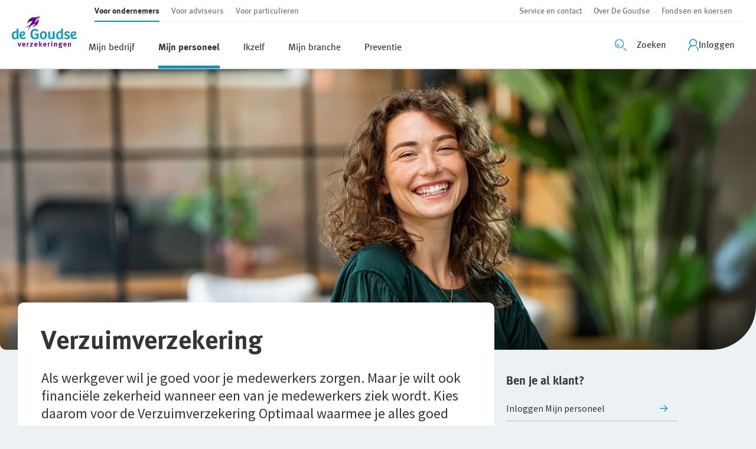

--- FILE ---
content_type: text/html; charset=utf-8
request_url: https://www.goudse.nl/ondernemer/mijnpersoneel/zieke-werknemer/verzuimverzekering?branche=bouw
body_size: 33576
content:
<!doctype html><html lang="nl" data-react-helmet="lang"><head><title data-react-helmet="true">Verzuimverzekering I De Goudse Verzekeringen</title><meta data-react-helmet="true" charset="utf-8"/><meta data-react-helmet="true" http-equiv="x-ua-compatible" content="ie=edge"/><meta data-react-helmet="true" name="viewport" content="width=device-width, initial-scale=1, viewport-fit=cover"/><meta data-react-helmet="true" name="description" content="Met onze verzuimverzekering heb je de loondoorbetaling en re-integratie van je zieke medewerker goed geregeld. Bekijk de voordelen of vraag direct advies aan."/><meta data-react-helmet="true" name="keywords" content="verzuimverzekering,ziekteverzuimverzekering,zakelijke verzuimverzekering,verzuimverzekering ondernemer,verzuimverzekering personeel,verzuimverzekering bedrijven,preventie,preventiebudget,preventie budget.
 
"/><meta data-react-helmet="true" name="author" content=""/><meta data-react-helmet="true" name="robots" content="index, follow"/><meta data-react-helmet="true" http-equiv="language" content="nl-NL"/><meta data-react-helmet="true" http-equiv="Cache-control" content="no-Cache"/><meta data-react-helmet="true" property="og:type" content="website"/><meta data-react-helmet="true" property="og:title" content="Verzuimverzekering | Vraag nu een offerte aan | De Goudse"/><meta data-react-helmet="true" property="og:url" content="https://www.goudse.nl/ondernemer/mijnpersoneel/zieke-werknemer/verzuimverzekering"/><meta data-react-helmet="true" property="og:image" content=""/><meta data-react-helmet="true" name="mobile-web-app-capable" content="yes"/><meta data-react-helmet="true" name="application-name" content="De Goudse"/><meta data-react-helmet="true" name="apple-mobile-web-app-capable" content="yes"/><meta data-react-helmet="true" name="apple-mobile-web-app-title" content="De Goudse"/><meta data-react-helmet="true" name="apple-mobile-web-app-status-bar-style" content="default"/><meta data-react-helmet="true" name="msapplication-TileColor" content="#ffffff"/><meta data-react-helmet="true" name="msapplication-TileImage" content="/dist/goudse/ms-icon-150x150.png"/><meta data-react-helmet="true" name="facebook-domain-verification" content="8ie01m3g2uaq81tvasmbflqkuvwbxb"/><link data-react-helmet="true" rel="canonical" href="https://www.goudse.nl/ondernemer/mijnpersoneel/zieke-werknemer/verzuimverzekering"/><link data-react-helmet="true" rel="apple-touch-icon" sizes="180x180" href="/dist/goudse/apple-icon-180x180.png"/><link data-react-helmet="true" rel="icon" href="/dist/goudse/favicon.ico"/><link data-react-helmet="true" rel="icon" type="image/png" sizes="192x192" href="/dist/goudse/android-icon-192x192.png"/><link data-react-helmet="true" rel="icon" type="image/png" sizes="32x32" href="/dist/goudse/favicon-32x32.png"/><link data-react-helmet="true" rel="icon" type="image/png" sizes="96x96" href="/dist/goudse/favicon-96x96.png"/><link data-react-helmet="true" rel="icon" type="image/png" sizes="16x16" href="/dist/goudse/favicon-16x16.png"/><meta charset="utf-8"/><meta name="viewport" content="width=device-width,initial-scale=1,shrink-to-fit=no"/><meta name="theme-color" content="#000000"/><link rel="icon" href="/dist/goudse/favicon.ico"/><script>window,document</script><noscript><iframe title="gtm" src="https://www.googletagmanager.com/ns.html?id=GTM-M3P9RR6" height="0" width="0" style="display:none;visibility:hidden"></iframe></noscript><script defer="defer" src="/dist/goudse/static/js/main.48136a90.js"></script><link href="/dist/goudse/static/css/main.1f113e99.css" rel="stylesheet"></head><body class="page" data-theme="goudse"><noscript>You need to enable JavaScript to run this app.</noscript><div id="root"><div class="h-100"><noscript><iframe title="gtm" src="https://www.googletagmanager.com/ns.html?id=GTM-M3P9RR6" height="0" width="0" style="display:none;visibility:hidden"></iframe></noscript><header class="page__header"><div></div><div class="c-main-navigation__skip"><a href="#main" class="u-screen-reader u-screen-reader--focusable">Ga direct naar de inhoud</a></div><div class="navigation-section navigation-section--desktop"><section class="section navigation-section__wrapper section--no-margin"><div class="retain retain--large retain--no-side-padding"><div class="retain__inner"><div class="navigation-section__container"><div class="container-fluid"><div class="justify-content-between d-flex row"><div class="col-auto p-0"><span><a class="navigation-section__logo" role="button" data-gtm="" aria-describedby="" aria-label="" href="/"><div class="image__wrapper navigation-section__logo-wrapper"><img data-src="false" src="/-/media/images/degoudse/logo/logo-kleur-klein.svg" alt="logo de goudse" class="navigation-section__logo-image"/></div></a></span></div><div class="col p-0"><div class="justify-content-between d-flex row"><div class="col-12"><div><div class="top-navigation"><div class="container-fluid"><div class="navigation-pull-out"><div class="justify-content-between d-flex row"><ul class="navigation-items u-flex u-list--clean col-auto top-navigation--main navigation-items--desktop"><li class="navigation-items__item-container"><a class="navigation-items__item u-link-clean navigation-items__item--active" role="button" data-gtm="clickTopNavigation" tabindex="0" aria-describedby="" aria-label="" href="/ondernemer"><span>Voor ondernemers</span></a></li><li class="navigation-items__item-container"><a class="navigation-items__item u-link-clean" role="button" data-gtm="clickTopNavigation" tabindex="0" aria-describedby="" aria-label="" href="/adviseur"><span>Voor adviseurs</span></a></li><li class="navigation-items__item-container"><a class="navigation-items__item u-link-clean" role="button" data-gtm="clickTopNavigation" tabindex="0" aria-describedby="" aria-label="" href="/particulier"><span>Voor particulieren</span></a></li><div class="navigation-items__indecator"></div></ul><ul class="navigation-items u-flex u-list--clean col-auto p-0 top-navigation--aside navigation-items--desktop"><li class="navigation-items__item-container"><a class="navigation-items__item u-link-clean" role="button" data-gtm="clickTopNavigation" tabindex="0" aria-describedby="" aria-label="" href="/algemeen/contact"><span>Service en contact</span></a></li><li class="navigation-items__item-container"><a class="navigation-items__item u-link-clean" role="button" data-gtm="clickTopNavigation" tabindex="0" aria-describedby="" aria-label="" href="/algemeen/over-de-goudse"><span>Over De Goudse</span></a></li><li class="navigation-items__item-container"><a class="navigation-items__item u-link-clean" role="button" data-gtm="clickTopNavigation" tabindex="0" aria-describedby="" aria-label="" href="/algemeen/fondsen-en-koersen"><span>Fondsen en koersen</span></a></li><div class="navigation-items__indecator"></div></ul></div></div></div></div></div></div><div class="col-12"><div class="navigation-section__mainnav u-flex u-flex--just-space"><ul class="navigation-items u-flex u-list--clean navigation-items--desktop navigation-items--large"><li class="navigation-items__item-container"><a href="#" class="navigation-items__item u-link-clean" role="button" data-gtm="clickMainNavigation" tabindex="0" aria-describedby="" aria-label=""><span>Mijn bedrijf</span></a></li><li class="navigation-items__item-container"><a href="#" class="navigation-items__item u-link-clean navigation-items__item--active" role="button" data-gtm="clickMainNavigation" tabindex="0" aria-describedby="" aria-label=""><span>Mijn personeel</span></a></li><li class="navigation-items__item-container"><a href="#" class="navigation-items__item u-link-clean" role="button" data-gtm="clickMainNavigation" tabindex="0" aria-describedby="" aria-label=""><span>Ikzelf</span></a></li><li class="navigation-items__item-container"><a href="#" class="navigation-items__item u-link-clean" role="button" data-gtm="clickMainNavigation" tabindex="0" aria-describedby="" aria-label=""><span>Mijn branche</span></a></li><li class="navigation-items__item-container"><a href="#" class="navigation-items__item u-link-clean" role="button" data-gtm="clickMainNavigation" tabindex="0" aria-describedby="" aria-label=""><span>Preventie</span></a></li><div class="navigation-items__indecator"></div></ul><div class="navigation-section__icon-bar u-flex"><div class="navigation-section__search"><button class="svg-button svg-button--large " tabindex="0" data-gtm="toggleSearch" title="Zoeken openen" aria-label="Zoeken openen" aria-pressed="false"><div><svg class="svg-button__icon" viewBox="0 0 64 64" version="1.1" xmlns="http://www.w3.org/2000/svg" xmlns:xlink="http://www.w3.org/1999/xlink"><defs><polygon id="large-screen_path-1" points="2.71050543e-20 0.4893 2.71050543e-20 49.3193 48.8296 49.3193 48.8296 0.4893 0 0.4893"></polygon></defs><g stroke="none" stroke-width="1" fill="none" fill-rule="evenodd"><path d="M61.6777,64.5107 C61.1727,64.5107 60.6677,64.3207 60.2787,63.9397 L45.6497,49.6097 C44.8607,48.8367 44.8467,47.5707 45.6197,46.7817 C46.3937,45.9927 47.6597,45.9797 48.4487,46.7527 L63.0767,61.0817 C63.8657,61.8547 63.8797,63.1207 63.1067,63.9097 C62.7147,64.3097 62.1967,64.5107 61.6777,64.5107" id="large-screen_Fill-1" fill="#231F1F"></path><g transform="translate(0.000000, 0.510700)"><mask id="large-screen_mask-2" fill="white"><use xlink:href="#large-screen_path-1"></use></mask><path d="M24.4146,4.4893 C13.1576,4.4893 3.9996,13.6473 3.9996,24.9043 C3.9996,36.1613 13.1576,45.3193 24.4146,45.3193 C35.6716,45.3193 44.8296,36.1613 44.8296,24.9043 C44.8296,13.6473 35.6716,4.4893 24.4146,4.4893 M24.4146,49.3193 C10.9526,49.3193 -0.0004,38.3663 -0.0004,24.9043 C-0.0004,11.4423 10.9526,0.4893 24.4146,0.4893 C37.8766,0.4893 48.8296,11.4423 48.8296,24.9043 C48.8296,38.3663 37.8766,49.3193 24.4146,49.3193" id="large-screen_Fill-3" fill="#231F1F" mask="url(#large-screen_mask-2)"></path></g><path d="M23.9326,39.5161 C16.5626,39.5161 10.5666,33.5201 10.5666,26.1501 C10.5666,25.0461 11.4626,24.1501 12.5666,24.1501 C13.6716,24.1501 14.5666,25.0461 14.5666,26.1501 C14.5666,31.3141 18.7686,35.5161 23.9326,35.5161 C25.0366,35.5161 25.9326,36.4121 25.9326,37.5161 C25.9326,38.6201 25.0366,39.5161 23.9326,39.5161" id="large-screen_Fill-6" fill="#231F1F"></path></g></svg><span class="svg-button__caption d-none d-lg-block" aria-label="Zoekveld openen">Zoeken</span></div></button></div><div class="test-login"></div><div class="navigation-section__login"><div class="main-navigation__login"><li class="more-navigation-item more-navigation-item--no-border more-navigation-item--overflow more-navigation-item--vertical more-navigation-item--no-desktop-padding" type="button" aria-haspopup="dialog" aria-expanded="false" aria-controls="radix-:R1qscjhp:" data-state="closed"><button class="more-navigation-item__link" data-gtm="clickMainNavigation" data-cy="mainNavigationItem" type="button"><span class="more-navigation-item__icon"><!--$--><div class="icon__container"><svg xmlns="http://www.w3.org/2000/svg" class="Profile_svg__profile-icon" viewBox="0 0 18 20" width="18" height="20" style="color:var(--color-navigation-icon)"><path fill="currentColor" fill-rule="evenodd" d="M16.88 20a.77.77 0 01-.767-.767c0-1.74-.614-3.415-1.752-4.732a.76.76 0 01.09-1.087.76.76 0 011.086.09 8.804 8.804 0 012.11 5.729.77.77 0 01-.767.767zm-15.345-.767c0-3.005 1.815-5.665 4.616-6.778a7.354 7.354 0 012.673-.511c.83 0 1.662.14 2.442.422a.748.748 0 00.64-.064 6.604 6.604 0 003.286-5.704C15.192 2.967 12.238 0 8.593 0 4.95 0 2.02 2.967 2.02 6.598c0 1.957.87 3.786 2.328 5.026A8.763 8.763 0 000 19.233.77.77 0 00.767 20a.77.77 0 00.768-.767zM13.67 6.598c0 1.688-.857 3.261-2.238 4.195a8.957 8.957 0 00-2.608-.397c-.985 0-1.957.167-2.89.486a5.03 5.03 0 01-2.379-4.296 5.067 5.067 0 015.064-5.064c2.8 0 5.051 2.289 5.051 5.076z"></path></svg></div><!--/$--></span><span class="more-navigation-item__label">Inloggen</span></button></li></div></div></div></div></div></div></div></div></div></div></div></div><span></span></section></div></header><div class="page__wrapper routing-container"><aside class="page__aside"><section class="section section--no-margin"><div></div><span></span></section></aside><main class="page__main"><div id="main"></div><section class="section section--no-margin" id="-B01-Productpagina-header-vov_27129"><div><div class="header-with-cta landing-page-header-nav landing-page-header-nav--cta" data-gtm="headerCTALarge"><div class="landing-page-header-nav__max-wrap"><div class="header-with-cta__hero-banner landing-page-header-nav__hero-banner landing-page-header-nav__hero-banner--mobile landing-page-header-nav__hero-banner--caption"><div class="background-image" data-bg="false" data-bgset="false" style="background-image:url(/-/media/images/degoudse/ondernemer/verzuimverzekering-optimaal-mobiel.jpg);min-height:100%" role="img" aria-label="ondernemer aan het werk" title="ondernemer aan het werk" alt="ondernemer aan het werk"></div><div></div></div><div class="header-with-cta__hero-banner landing-page-header-nav__hero-banner landing-page-header-nav__hero-banner--desktop landing-page-header-nav__hero-banner--caption"><div class="background-image" data-bg="false" data-bgset="false" style="background-image:url(/-/media/images/degoudse/ondernemer/verzuimverzekering-optimaal.jpg);min-height:100%" role="img" aria-label="ondernemer aan het werk" title="ondernemer aan het werk" alt="ondernemer aan het werk"></div><div></div></div></div></div></div><span></span></section><section class="section header-with-cta__content"><div><div class="retain retain--overflow"><div class="retain__inner"><div class="landing-page-header-nav__content"><div class="grid grid--gap"><div class="g-col header-with-cta__panel g-col-sm-12 g-col-lg-8"><div class="panel"><div class="header-with-cta__heading"><h1 class="heading"><span class="heading__text">Verzuimverzekering</span></h1></div><div class="landing-page-header-nav__content-block__rich-text--with-button"><div class="rich-text-content rich-text-content--large">Als werkgever wil je goed voor je medewerkers zorgen. Maar je wilt ook financi&euml;le zekerheid wanneer een van je medewerkers ziek wordt. Kies daarom voor de Verzuimverzekering Optimaal waarmee je alles goed geregeld hebt. Dat is goed voor je mensen, gezond voor je zaak!<br>
<ul class="list-checkmarks">
    <li>Financi&euml;le zekerheid</li>
    <li>Minder verzuim, korter verzuim</li>
    <li>Gemak, tijdwinst, geldbesparing</li>
</ul></div></div><div class="landing-page-header-nav__cta-buttons landing-page-header-nav__content-block__button--relative"><div class="landing-page-header-nav__cta-button landing-page-header-nav__cta-button--primary"><a target="" class="button button--primary button--icon" role="button" data-gtm="headerCTALarge" aria-label="" id="primaryButton" data-cy="landingPagePrimaryButton" href="/ondernemer/offerteaanvraag?ref=Verzuimverzekering">Vraag een offerte aan</a></div><div class="landing-page-header-nav__cta-button"><a target="" class="button button--ghost button--default button--no-icon" role="button" data-gtm="headerCTALarge" aria-label="" data-cy="landingPageSecondaryButton" href="/ondernemer/adviesgesprek?ref=Verzuimverzekering">Vraag advies aan</a></div></div></div></div><div class="g-col header-with-cta__button-list g-col-sm-12 g-col-lg-3"><aside class="landing-page-header-nav__filter-block"><section class="section"><div class="retain"><div class="retain__inner"><div class="view-branch-section"><div><h2 class="heading heading--small"><span class="heading__text">Ben je al klant?</span></h2><ul class="link-list  link-list--link-full-width link-list--3"><li class="link-list__item" data-gtm-label="Inloggen Mijn personeel"><a href="https://www.goudse.nl/ondernemer/inloggenondernemer/" target="_blank" class="link link--icon-arrow-right link--standalone link--full-width link--underline link--icon-right" role="button" data-gtm="linkList" aria-describedby="" aria-label=""><span class="link__text">Inloggen Mijn personeel</span></a></li><li class="link-list__item" data-gtm-label="Contact"><a target="" class="link link--icon-arrow-right link--standalone link--full-width link--underline link--icon-right" role="button" data-gtm="linkList" aria-describedby="" aria-label="" href="/algemeen/contact"><span class="link__text">Contact</span></a></li><li class="link-list__item" data-gtm-label="Hulp bij verzuim"><a target="" class="link link--icon-arrow-right link--standalone link--full-width link--underline link--icon-right" role="button" data-gtm="linkList" aria-describedby="" aria-label="" href="/ondernemer/mijnpersoneel/zieke-werknemer/verzuimverzekering/hulp-bij-verzuim"><span class="link__text">Hulp bij verzuim</span></a></li></ul></div></div></div></div><span></span></section></aside></div></div></div></div></div></div><span></span></section><section class="section"><div class="retain"><div class="retain__inner"><div class="grid"><div class="g-col order-0 order-md-0 g-col-sm-12 g-col-lg-8 g-col-large"><div class="scc-placeholder"><section class="section" id="-E03-Content-simpel_23647"><div class="retain"><div class="retain__inner"><div class="content-simple-section"><div class="content-simple"><div class="rich-text-content"><h2 class="heading--h2">Waarom een verzuimverzekering?</h2>
<p>Als een van je medewerkers ziek wordt, heb je als werkgever de wettelijke verplichting om tot twee jaar lang het loon door te betalen. Bovendien ben je verantwoordelijk voor de re-integratie van je zieke werknemer. Met onze Verzuimverzekering Optimaal hoef je je geen zorgen te maken over de kosten van loondoorbetaling of de re-integratie. Daarnaast kun je rekenen op de dienstverlening bij de Verzuimverzekering Optimaal.</p>
<p>Denk aan de HR Servicedesk, de Besparingscheck en je persoonlijke Verzuim- en preventiespecialist die je veel regelwerk uit handen neemt als een werknemer ziek wordt en je helpt om verzuim te verkorten &eacute;n te voorkomen. Bovendien krijg je toegang tot diensten en trainingen uit onze <a href="/ondernemer/risicomanagement/preventiezaak">Preventiezaak</a>.</p></div></div></div></div></div><span></span></section></div></div></div></div></div><span></span></section><section class="section content-frame section--background section--background-white" id="-E01-Content-frame_17445"><div class="retain"><div class="retain__inner"><div class="panel content-frame__panel"><div class="grid"><div class="g-col  g-col-md-8"><div class="content-frame-heading"><h2 class="heading"><span class="heading__text">Wat is verzekerd met onze Verzuimverzekering Optimaal?</span></h2><strong class="hightlight-label">In het kort</strong></div></div></div><div class="grid"><div class="g-col  g-col-sm-12"><div class="scc-placeholder"><section class="section"><div class="retain"><div class="retain__inner"><div class="grid"><div class="g-col order-0 order-md-0 g-col-sm-6 g-col-lg-6 g-col-large"><div class="scc-placeholder"><div class="content-frame-rich-text"><div class="rich-text-content"><h3 class="heading--h3">Wel verzekerd</h3>
<ul class="list-checkmarks-success">
    <li>Loondoorbetaling als je medewerker ziek wordt</li>
    <li>100% re-integratievergoeding</li>
    <li>Preventiebudgetten: tot € 500 per medewerker bij dreigend ziekteverzuim en een jaarlijks preventiebudget voor het bedrijf tot € 2.000</li>
    <li>Poortwachtergarantie. Krijg je vanwege de Wet verbetering poortwachter een sanctie opgelegd? Dan wordt die vergoed door De Goudse</li>
    <li>Overlijdensuitkering als jouw arbeidsongeschikte werknemer overlijdt</li>
</ul></div></div></div></div><div class="g-col order-1 order-md-1 g-col-sm-6 g-col-lg-6 g-col-large"><div class="scc-placeholder"><div class="content-frame-rich-text"><div class="rich-text-content"><h3 class="heading--h3">Niet verzekerd</h3>
<ul class="list-crosses">
    <li>Werknemer die al ziek of arbeidsongeschikt is bij de start van de verzekering. Hiervoor ergens anders verzekerd? Dan valt jouw zieke medewerker vaak nog onder de vorige verzekering</li>
    <li>Werknemer van wie bij de start van de verzekering of het dienstverband al was te voorzien dat die vanwege zijn gezondheid arbeidsongeschikt zou worden</li>
    <li>Werknemers met een loon boven &euro; 125.000 zijn verzekerd tot dit maximum; het meerdere telt niet mee voor dekking en premie</li>
    <li>Werknemer die de eindleeftijd heeft bereikt. Als eindleeftijd kun je kiezen voor de AOW-leeftijd of voor de leeftijd 70 jaar. De keuze die je maakt geldt voor alle werknemers tezamen</li>
</ul></div></div></div></div></div></div></div><span></span></section></div></div></div></div></div></div><span></span></section><section class="section content-frame section--background section--background-white" id="-E-01Content-frame-dienstverlening_55252"><div class="retain"><div class="retain__inner"><div class="panel content-frame__panel"><div class="grid"><div class="g-col  g-col-md-8"><div class="content-frame-heading"><h2 class="heading"><span class="heading__text">Dienstverlening bij onze Verzuimverzekering Optimaal</span></h2><strong class="hightlight-label">Dienstverlening</strong></div></div></div><div class="grid"><div class="g-col  g-col-sm-12"><div class="scc-placeholder"><section class="section"><div class="retain"><div class="retain__inner"><div class="grid"><div class="g-col order-0 order-md-0 g-col-sm-12 g-col-lg-8 g-col-large"><div class="scc-placeholder"><div class="content-frame-rich-text"><div class="rich-text-content"><ul class="list-checkmarks">
    <li>Een persoonlijke Verzuim- en preventiespecialist die jou en je werknemer begeleidt bij ziekte (casemanagement) en je veel werk uit handen neemt bij preventie en re-integratie. Deze specialist werkt nauw samen met de arbodienst waarmee je via ons een contract afsluit</li>
    <li>Besparingscheck: een check of je op basis van sociale wet- en regelgeving kosten kunt besparen</li>
    <li>HR Servicedesk: je persoonlijke en deskundige vraagbaak voor eerste hulp bij personeelsvragen</li>
    <li>Rechtsbijstand bij geschillen over verzuim of re-integratie</li>
    <li>Toegang tot diensten en trainingen uit onze <a href="/ondernemer/risicomanagement/preventiezaak">Preventiezaak</a></li>
</ul>
<br>
Vraag een onafhankelijk adviseur naar ons volledige aanbod aan verzuimverzekeringen. Bekijk de <a name="voorwaarden" href="https://www.goudse.nl/ondernemer/mijnpersoneel/zieke-werknemer/verzuimverzekering#_ContentFrame-handige-links_15491">polisvoorwaarden</a> Verzuimverzekering Optimaal en Dienstverlening bij Verzuimverzekering Optimaal voor een volledig overzicht.<br></div></div></div></div></div></div></div><span></span></section></div></div></div></div></div></div><span></span></section><section class="section" id="-E06-Premievoorbeeld_68795"><div class="retain"><div class="retain__inner"><div class="grid"><div class="g-col calculation-example g-col-md-12 g-col-lg-8 g-col-large-8"><div class="panel panel--mobile-small-padding"><h2 class="heading"><span class="heading__text">Wat kost de verzuimverzekering?</span></h2><p class="text u-mb">De premie van je Verzuimverzekering Optimaal is afhankelijk van je branche, je personeelsbestand, het verzuim van je werknemers en de gekozen dekking. Naast je verzekeringspremie betaal je ook een vast tarief per medewerker voor de dienstverlening bij de Verzuimverzekering Optimaal en de arbodienstverlening.</p><div class="panel calculation-example__calculation u-mb panel--grey-light panel--mobile-small-padding"><table class="key-value-list key-value-list--theme-calculation"><tbody class="key-value-list__tbody"><tr class="key-value-list__data-row key-value-list__data-row--marginBottom key-value-list__data-row--40-60"><th class="key-value-list__title" scope="row"><h3 class="heading"><span class="heading__text">Premievoorbeeld</span></h3></th><th class="key-value-list__data-row__value" scope="col"><span class="key-value-list__data-row__value__data d-block"><span class="text text--bold text--retain-size">Zakelijke dienstverlening</span></span></th><th class="key-value-list__data-row__value" scope="col"><span class="key-value-list__data-row__value__data d-block"><span class="text text--bold text--retain-size">Groothandel</span></span></th></tr><tr class="key-value-list__data-row key-value-list__data-row--marginBottom key-value-list__data-row--40-60"><th class="key-value-list__title" scope="row"><div class="text text--bold text--retain-size">Soort bedrijf</div></th><td class="key-value-list__data-row__value"><span class="key-value-list__data-row__value__data d-block"><span class="text text--retain-size">Administratiekantoor</span></span></td><td class="key-value-list__data-row__value"><span class="key-value-list__data-row__value__data d-block"><span class="text text--retain-size">Leverancier van bouw- en installatiematerialen</span></span></td></tr><tr class="key-value-list__data-row key-value-list__data-row--marginBottom key-value-list__data-row--40-60"><th class="key-value-list__title" scope="row"><div class="text text--bold text--retain-size">Aantal personeelsleden</div></th><td class="key-value-list__data-row__value"><span class="key-value-list__data-row__value__data d-block"><span class="text text--retain-size">7</span></span></td><td class="key-value-list__data-row__value"><span class="key-value-list__data-row__value__data d-block"><span class="text text--retain-size">5</span></span></td></tr><tr class="key-value-list__data-row key-value-list__data-row--marginBottom key-value-list__data-row--40-60"><th class="key-value-list__title" scope="row"><div class="text text--bold text--retain-size">Gemiddelde leeftijd</div></th><td class="key-value-list__data-row__value"><span class="key-value-list__data-row__value__data d-block"><span class="text text--retain-size">34</span></span></td><td class="key-value-list__data-row__value"><span class="key-value-list__data-row__value__data d-block"><span class="text text--retain-size">40</span></span></td></tr><tr class="key-value-list__data-row key-value-list__data-row--marginBottom key-value-list__data-row--40-60"><th class="key-value-list__title" scope="row"><div class="text text--bold text--retain-size">Gemiddeld ziekteverzuim afgelopen 3 jaar</div></th><td class="key-value-list__data-row__value"><span class="key-value-list__data-row__value__data d-block"><span class="text text--retain-size">3,0%</span></span></td><td class="key-value-list__data-row__value"><span class="key-value-list__data-row__value__data d-block"><span class="text text--retain-size">3,4%</span></span></td></tr><tr class="key-value-list__data-row key-value-list__data-row--marginBottom key-value-list__data-row--40-60"><th class="key-value-list__title" scope="row"><div class="text text--bold text--retain-size">Gemiddelde jaarloonsom</div></th><td class="key-value-list__data-row__value"><span class="key-value-list__data-row__value__data d-block"><span class="text text--retain-size">€ 371.280</span></span></td><td class="key-value-list__data-row__value"><span class="key-value-list__data-row__value__data d-block"><span class="text text--retain-size">€ 327.600</span></span></td></tr><tr class="key-value-list__data-row key-value-list__data-row--marginBottom key-value-list__data-row--40-60"><th class="key-value-list__title" scope="row"><div class="text text--bold text--retain-size">Premie Verzuimverzekering Optimaal per maand</div></th><td class="key-value-list__data-row__value"><span class="key-value-list__data-row__value__data d-block"><span class="text text--retain-size">€ 805,95</span></span></td><td class="key-value-list__data-row__value"><span class="key-value-list__data-row__value__data d-block"><span class="text text--retain-size">€ 908,74</span></span></td></tr><tr class="key-value-list__data-row key-value-list__data-row--marginBottom key-value-list__data-row--40-60"><th class="key-value-list__title" scope="row"><div class="text text--bold text--retain-size">Kosten Dienstverlening Verzuim-verzekering Optimaal per maand</div></th><td class="key-value-list__data-row__value"><span class="key-value-list__data-row__value__data d-block"><span class="text text--retain-size">€ 31,94</span></span></td><td class="key-value-list__data-row__value"><span class="key-value-list__data-row__value__data d-block"><span class="text text--retain-size">€ 22,81 </span></span></td></tr><tr class="key-value-list__data-row key-value-list__data-row--marginBottom key-value-list__data-row--40-60"><th class="key-value-list__title" scope="row"><div class="text text--bold text--retain-size">Kosten arbodienstverlening per maand</div></th><td class="key-value-list__data-row__value"><span class="key-value-list__data-row__value__data d-block"><span class="text text--retain-size">€ 71,75</span></span></td><td class="key-value-list__data-row__value"><span class="key-value-list__data-row__value__data d-block"><span class="text text--retain-size">€ 51,25</span></span></td></tr><tr class="key-value-list__data-row key-value-list__data-row--marginBottom key-value-list__data-row--40-60"><th class="key-value-list__title" scope="row"><div class="text text--bold text--retain-size">Totale kosten per maand*</div></th><td class="key-value-list__data-row__value"><span class="key-value-list__data-row__value__data d-block"><span class="text text--retain-size">€ 909,64</span></span></td><td class="key-value-list__data-row__value"><span class="key-value-list__data-row__value__data d-block"><span class="text text--retain-size">€ 982,80</span></span></td></tr><tr class="key-value-list__data-row key-value-list__data-row--marginBottom key-value-list__data-row--40-60 key-value-list__data-row--footer"><th class="key-value-list__title" scope="row"><div class="text text--bold text--retain-size">Maandelijkse kosten per medewerker*</div></th><td class="key-value-list__data-row__value"><span class="key-value-list__data-row__value__data d-block"><label class="key-value-list__data-row__label">€ 129,95</label></span></td><td class="key-value-list__data-row__value"><span class="key-value-list__data-row__value__data d-block"><label class="key-value-list__data-row__label">€ 196,80</label></span></td></tr></tbody></table></div><div><div class="panel calculation-example__calculation--mobile u-mb panel--grey-light panel--mobile-small-padding"><table class="key-value-list key-value-list--theme-calculation"><tbody class="key-value-list__tbody"><tr class="key-value-list__data-row key-value-list__data-row--marginBottom key-value-list__data-row--40-60"><th class="key-value-list__title" scope="row"><h3 class="heading"><span class="heading__text">Premievoorbeeld</span></h3></th><th class="key-value-list__data-row__value" scope="col"><span class="key-value-list__data-row__value__data d-block"><span class="text text--bold text--retain-size">Zakelijke dienstverlening</span></span></th></tr><tr class="key-value-list__data-row key-value-list__data-row--marginBottom key-value-list__data-row--40-60"><th class="key-value-list__title" scope="row"><div class="text text--bold text--retain-size">Soort bedrijf</div></th><td class="key-value-list__data-row__value"><span class="key-value-list__data-row__value__data d-block"><span class="text text--retain-size">Administratiekantoor</span></span></td></tr><tr class="key-value-list__data-row key-value-list__data-row--marginBottom key-value-list__data-row--40-60"><th class="key-value-list__title" scope="row"><div class="text text--bold text--retain-size">Aantal personeelsleden</div></th><td class="key-value-list__data-row__value"><span class="key-value-list__data-row__value__data d-block"><span class="text text--retain-size">7</span></span></td></tr><tr class="key-value-list__data-row key-value-list__data-row--marginBottom key-value-list__data-row--40-60"><th class="key-value-list__title" scope="row"><div class="text text--bold text--retain-size">Gemiddelde leeftijd</div></th><td class="key-value-list__data-row__value"><span class="key-value-list__data-row__value__data d-block"><span class="text text--retain-size">34</span></span></td></tr><tr class="key-value-list__data-row key-value-list__data-row--marginBottom key-value-list__data-row--40-60"><th class="key-value-list__title" scope="row"><div class="text text--bold text--retain-size">Gemiddeld ziekteverzuim afgelopen 3 jaar</div></th><td class="key-value-list__data-row__value"><span class="key-value-list__data-row__value__data d-block"><span class="text text--retain-size">3,0%</span></span></td></tr><tr class="key-value-list__data-row key-value-list__data-row--marginBottom key-value-list__data-row--40-60"><th class="key-value-list__title" scope="row"><div class="text text--bold text--retain-size">Gemiddelde jaarloonsom</div></th><td class="key-value-list__data-row__value"><span class="key-value-list__data-row__value__data d-block"><span class="text text--retain-size">€ 371.280</span></span></td></tr><tr class="key-value-list__data-row key-value-list__data-row--marginBottom key-value-list__data-row--40-60"><th class="key-value-list__title" scope="row"><div class="text text--bold text--retain-size">Premie Verzuimverzekering Optimaal per maand</div></th><td class="key-value-list__data-row__value"><span class="key-value-list__data-row__value__data d-block"><span class="text text--retain-size">€ 805,95</span></span></td></tr><tr class="key-value-list__data-row key-value-list__data-row--marginBottom key-value-list__data-row--40-60"><th class="key-value-list__title" scope="row"><div class="text text--bold text--retain-size">Kosten Dienstverlening Verzuim-verzekering Optimaal per maand</div></th><td class="key-value-list__data-row__value"><span class="key-value-list__data-row__value__data d-block"><span class="text text--retain-size">€ 31,94</span></span></td></tr><tr class="key-value-list__data-row key-value-list__data-row--marginBottom key-value-list__data-row--40-60"><th class="key-value-list__title" scope="row"><div class="text text--bold text--retain-size">Kosten arbodienstverlening per maand</div></th><td class="key-value-list__data-row__value"><span class="key-value-list__data-row__value__data d-block"><span class="text text--retain-size">€ 71,75</span></span></td></tr><tr class="key-value-list__data-row key-value-list__data-row--marginBottom key-value-list__data-row--40-60"><th class="key-value-list__title" scope="row"><div class="text text--bold text--retain-size">Totale kosten per maand*</div></th><td class="key-value-list__data-row__value"><span class="key-value-list__data-row__value__data d-block"><span class="text text--retain-size">€ 909,64</span></span></td></tr><tr class="key-value-list__data-row key-value-list__data-row--marginBottom key-value-list__data-row--40-60 key-value-list__data-row--footer"><th class="key-value-list__title" scope="row"><div class="text text--bold text--retain-size">Maandelijkse kosten per medewerker*</div></th><td class="key-value-list__data-row__value"><span class="key-value-list__data-row__value__data d-block"><label class="key-value-list__data-row__label">€ 129,95</label></span></td></tr></tbody></table></div></div><div class="calculation-example__animation" style="height:0"><div><div class="panel calculation-example__calculation--mobile u-mb panel--grey-light panel--mobile-small-padding"><table class="key-value-list key-value-list--theme-calculation"><tbody class="key-value-list__tbody"><tr class="key-value-list__data-row key-value-list__data-row--marginBottom key-value-list__data-row--40-60"><th class="key-value-list__title" scope="row"><h3 class="heading"><span class="heading__text">Premievoorbeeld</span></h3></th><th class="key-value-list__data-row__value" scope="col"><span class="key-value-list__data-row__value__data d-block"><span class="text text--bold text--retain-size">Groothandel</span></span></th></tr><tr class="key-value-list__data-row key-value-list__data-row--marginBottom key-value-list__data-row--40-60"><th class="key-value-list__title" scope="row"><div class="text text--bold text--retain-size">Soort bedrijf</div></th><td class="key-value-list__data-row__value"><span class="key-value-list__data-row__value__data d-block"><span class="text text--retain-size">Leverancier van bouw- en installatiematerialen</span></span></td></tr><tr class="key-value-list__data-row key-value-list__data-row--marginBottom key-value-list__data-row--40-60"><th class="key-value-list__title" scope="row"><div class="text text--bold text--retain-size">Aantal personeelsleden</div></th><td class="key-value-list__data-row__value"><span class="key-value-list__data-row__value__data d-block"><span class="text text--retain-size">5</span></span></td></tr><tr class="key-value-list__data-row key-value-list__data-row--marginBottom key-value-list__data-row--40-60"><th class="key-value-list__title" scope="row"><div class="text text--bold text--retain-size">Gemiddelde leeftijd</div></th><td class="key-value-list__data-row__value"><span class="key-value-list__data-row__value__data d-block"><span class="text text--retain-size">40</span></span></td></tr><tr class="key-value-list__data-row key-value-list__data-row--marginBottom key-value-list__data-row--40-60"><th class="key-value-list__title" scope="row"><div class="text text--bold text--retain-size">Gemiddeld ziekteverzuim afgelopen 3 jaar</div></th><td class="key-value-list__data-row__value"><span class="key-value-list__data-row__value__data d-block"><span class="text text--retain-size">3,4%</span></span></td></tr><tr class="key-value-list__data-row key-value-list__data-row--marginBottom key-value-list__data-row--40-60"><th class="key-value-list__title" scope="row"><div class="text text--bold text--retain-size">Gemiddelde jaarloonsom</div></th><td class="key-value-list__data-row__value"><span class="key-value-list__data-row__value__data d-block"><span class="text text--retain-size">€ 327.600</span></span></td></tr><tr class="key-value-list__data-row key-value-list__data-row--marginBottom key-value-list__data-row--40-60"><th class="key-value-list__title" scope="row"><div class="text text--bold text--retain-size">Premie Verzuimverzekering Optimaal per maand</div></th><td class="key-value-list__data-row__value"><span class="key-value-list__data-row__value__data d-block"><span class="text text--retain-size">€ 908,74</span></span></td></tr><tr class="key-value-list__data-row key-value-list__data-row--marginBottom key-value-list__data-row--40-60"><th class="key-value-list__title" scope="row"><div class="text text--bold text--retain-size">Kosten Dienstverlening Verzuim-verzekering Optimaal per maand</div></th><td class="key-value-list__data-row__value"><span class="key-value-list__data-row__value__data d-block"><span class="text text--retain-size">€ 22,81 </span></span></td></tr><tr class="key-value-list__data-row key-value-list__data-row--marginBottom key-value-list__data-row--40-60"><th class="key-value-list__title" scope="row"><div class="text text--bold text--retain-size">Kosten arbodienstverlening per maand</div></th><td class="key-value-list__data-row__value"><span class="key-value-list__data-row__value__data d-block"><span class="text text--retain-size">€ 51,25</span></span></td></tr><tr class="key-value-list__data-row key-value-list__data-row--marginBottom key-value-list__data-row--40-60"><th class="key-value-list__title" scope="row"><div class="text text--bold text--retain-size">Totale kosten per maand*</div></th><td class="key-value-list__data-row__value"><span class="key-value-list__data-row__value__data d-block"><span class="text text--retain-size">€ 982,80</span></span></td></tr><tr class="key-value-list__data-row key-value-list__data-row--marginBottom key-value-list__data-row--40-60 key-value-list__data-row--footer"><th class="key-value-list__title" scope="row"><div class="text text--bold text--retain-size">Maandelijkse kosten per medewerker*</div></th><td class="key-value-list__data-row__value"><span class="key-value-list__data-row__value__data d-block"><label class="key-value-list__data-row__label">€ 196,80</label></span></td></tr></tbody></table></div></div></div><span class="calculation-example__show-more u-ml u-mb"><button tag="button" class="link link--icon-arrow-down link--button link--secondary-link link--no-icon-animation" href="" role="button" additionalGtmData="[object Object]" icon="arrow-down"><span class="link__text">Toon volgend rekenvoorbeeld</span></button></span><div class="panel calculation-example__infoText u-mb panel--grey-light panel--half-padding-tb"><div class="calculation-example__infoText__icon"><i class="icon icon--exclamation-circle icon--  "></i></div><p class="text text--small text--italic"><em>*De premie van de verzuimverzekering is vrijgesteld van btw. Over de dienstverlening wordt wel 21% btw berekend. De in dit rekenvoorbeeld getoonde dienstverleningstarieven zijn exclusief btw.<br>
<br>
Voorbeeld bij dertig dagen eigen risico en uitkering van 70% van het loon tijdens de hele loondoorbetalingsduur van twee jaar. Jouw bedrijf is uniek. Wil je weten welke premie precies voor jou geldt? Of welke keuzes je kunt maken en hoe die invloed hebben op de kosten? Neem dan contact op met een adviseur. Die helpt je graag met een offerte op maat voor jouw bedrijf! Laatste update van het getoonde rekenvoorbeeld: 2025</em></p></div><a class="button button--primary button--icon" role="button" data-gtm="calculationExample" aria-label="" href="/ondernemer/offerteaanvraag">Offerteaanvraag bij een adviseur</a></div></div><div class="g-col  g-col-md-12 g-col-lg-4 g-col-large-4"><div class="fia-search-form"><div class="panel fia-search-result__result-panel panel--color-interaction panel--compact"><div class="fia-search-result__confirm"><div class="fia-search-result__filters"></div><div class="fia-search-result__link"><button class="fia-search-result__button">Wijzig je zoekopdracht</button></div></div></div><div class="panel fia-search-form__search-panel panel--color-interaction"><form novalidate="" method="get" action="/ondernemer/offerteaanvraag"><h2 class="heading mb-0 heading--color-currentColor"><span class="heading__text">Advies op maat</span></h2><div class="text u-mb text--color-white">Wil je weten wat een Verzuimverzekering Optimaal voor jou kost? Of wil je andere verzekeringen afsluiten? Vraag dan een offerte aan bij een onafhankelijk adviseur.</div><div class="grid"><div class="g-col  g-col-12"><fieldset class="field field--variant-input" data-cy="control-postalcode"><label for="postalcode" aria-label="Postcode" class="field__label field__label--space-between"><span>Postcode</span><span class="field__label-requiredText" title="Postcode is een verplicht veld">(Verplicht)</span></label><span class="field__inner"><input aria-label="Vul hier je postcode in" id="postalcode" name="postalcode" type="text" placeholder="2233AB" class="input__field" autoComplete="on" required="" value=""/></span></fieldset></div><div class="g-col  g-col-12"><button class="button button--default button--on-tertiary button--icon button--submit" href="" id="" role="button" text="Vraag een offerte aan" tag="button" data-cy="fiaSubmit" data-gtm="calculationExample">Vraag een offerte aan</button></div></div></form></div></div></div></div></div></div><span></span></section><section class="section image-card-section" data-cy="imageCardSection" id="-E09-Cards-section_23479"><div class="retain"><div class="retain__inner"><div class="image-card-section__header"><h2 class="heading"><span class="heading__text">Voordelen van onze Verzuimverzekering Optimaal en dienstverlening</span></h2></div><div class="image-card-section__cards"><div class="grid grid--gap-half"><div class="g-col  g-col-sm-6 g-col-lg-4"><div class="image-card u-mb u-link-clean"><div class="image-card__text"><h3 class="heading image-card__title"><span class="heading__text">Financi&#235;le zekerheid</span></h3><div class="image-card__body u-mt--large"><div class="rich-text-content"><p>Je hoeft je geen zorgen te maken over de kosten van loondoorbetaling, re-integratie en preventie.</p>
<ul class="list-checkmarks">
    <li>Loondoorbetaling bij ziekte verzekerd met maximale flexibiliteit&nbsp;</li>
    <li>100% re-integratievergoeding</li>
    <li>Ruime preventiebudgetten</li>
    <li>Premiestabiliteit, dus geen onverwacht grote premieschommelingen als gevolg van eigen verzuim</li>
</ul></div></div></div><div class="image-card__image"><div class="background-image background-image--round-top background-image--has-priority" data-bg="false" data-bgset="false" style="background-image:url(/-/media/images/degoudse/mijnpersoneel/verzuim-illustratie-vd-budgetten.jpg);min-height:247px" role="img" aria-label="&quot;&quot;" title="&quot;&quot;" alt="&quot;&quot;"></div></div></div></div><div class="g-col  g-col-sm-6 g-col-lg-4"><div class="image-card u-mb u-link-clean"><div class="image-card__text"><h3 class="heading image-card__title"><span class="heading__text">Minder verzuim, korter verzuim</span></h3><div class="image-card__body u-mt--large"><div class="rich-text-content"><p>Je hebt de zorg voor jouw medewerkers goed geregeld, waardoor je verzuim voorkomt en verkort.</p>
<ul class="list-checkmarks">
    <li>Persoonlijke Verzuim- en preventiespecialist voor preventie &amp; verzuimbegeleiding</li>
    <li>Poortwachtergarantie</li>
    <li>Keuze uit twee arbodiensten</li>
</ul></div></div></div><div class="image-card__image"><div class="background-image background-image--round-top background-image--has-priority" data-bg="false" data-bgset="false" style="background-image:url(/-/media/images/degoudse/mijnpersoneel/verzuim-illustratie-vb-vinkje-en-hoera.jpg);min-height:247px" role="img" aria-label="&quot;&quot;" title="&quot;&quot;" alt="&quot;&quot;"></div></div></div></div><div class="g-col  g-col-sm-6 g-col-lg-4"><div class="image-card u-mb u-link-clean"><div class="image-card__text"><h3 class="heading image-card__title"><span class="heading__text">Gemak, tijdwinst, geldbesparing</span></h3><div class="image-card__body u-mt--large"><div class="rich-text-content"><p>Dankzij onze handige diensten bespaar je jezelf en je bedrijf een hoop tijd &eacute;n geld.</p>
<ul class="list-checkmarks">
    <li>Koppeling met je salarispakket</li>
    <li>Besparingscheck op basis van sociale wet- en regelgeving</li>
    <li>HR Servicedesk voor eerste hulp bij HR-vragen</li>
</ul></div></div></div><div class="image-card__image"><div class="background-image background-image--round-top background-image--has-priority" data-bg="false" data-bgset="false" style="background-image:url(/-/media/images/degoudse/mijnpersoneel/nabestaanden-illustratie-vd-uitstekende-voorwaarden.jpg);min-height:247px" role="img" aria-label="&quot;&quot;" title="&quot;&quot;" alt="&quot;&quot;"></div></div></div></div></div></div></div></div><span></span></section><section class="section content-frame content-frame--transparent" id="-E01-Content-frame_23289"><div class="retain"><div class="retain__inner"><div class="panel content-frame__panel panel--transparent"><div class="grid"><div class="g-col  g-col-md-8"><div class="content-frame-heading"></div></div></div><div class="grid"><div class="g-col  g-col-sm-12"><div class="scc-placeholder"><section class="section"><div class="retain"><div class="retain__inner"><div class="grid"><div class="g-col order-0 order-md-0 g-col-sm-6 g-col-lg-6 g-col-large"><div class="scc-placeholder"><div class="content-frame-rich-text"><div class="rich-text-content"><h2 class="heading--h2">Verzuim- en preventiespecialist</h2>
<p>Je persoonlijke Verzuim- en preventiespecialist helpt je met praktische preventie, bijvoorbeeld als een medewerker dreigt uit te vallen. Bovendien neemt deze professional je veel regelwerk uit handen (casemanagement) als een medewerker ziek wordt. Zo voldoe jij aan de wettelijke verplichtingen rondom de Wet verbetering poortwachter.</p>
<p><a href="/ondernemer/mijnpersoneel/zieke-werknemer/verzuimverzekering/verzuim-en-preventiespecialist" class="link-arrow">Lees verder</a></p></div></div></div></div><div class="g-col order-1 order-md-1 g-col-sm-6 g-col-lg-6 g-col-large"><div class="scc-placeholder"><div class="content-frame-rich-text"><div class="rich-text-content"><img src="/-/media/images/degoudse/ondernemer/verzuim-en-preventiespecialist-mobiel.png?la=nl-nl" style="height:480px; width:720px;" alt="ondernemer aan het werk"></div></div></div></div></div></div></div><span></span></section></div></div></div></div></div></div><span></span></section><section class="section content-frame content-frame--transparent" id="-E01-Content-frame-besparingscheck_65529"><div class="retain"><div class="retain__inner"><div class="panel content-frame__panel panel--transparent"><div class="grid"><div class="g-col  g-col-md-8"><div class="content-frame-heading"></div></div></div><div class="grid"><div class="g-col  g-col-sm-12"><div class="scc-placeholder"><section class="section"><div class="retain"><div class="retain__inner"><div class="grid"><div class="g-col order-0 order-md-0 g-col-sm-6 g-col-lg-6 g-col-large"><div class="scc-placeholder"><div class="content-frame-rich-text"><div class="rich-text-content"><img src="/-/media/images/degoudse/ondernemer/de-besparingscheck-mobiel.png?la=nl-nl" style="height:480px; width:720px;" alt="ondernemer aan het werk"></div></div></div></div><div class="g-col order-1 order-md-1 g-col-sm-6 g-col-lg-6 g-col-large"><div class="scc-placeholder"><div class="content-frame-rich-text"><div class="rich-text-content"><h2 class="heading--h2">Besparingscheck</h2>
<p>Op basis van sociale wet- en regelgeving kun je soms in aanmerking komen voor financi&euml;le voordelen, zoals loonkostenvoordeel. Ook kan het zijn dat sommige medewerkers niet meeverzekerd hoeven te worden, zoals medewerkers met een arbeidsbeperking. Met de Besparingscheck gaan we na of je als werkgever financieel voordeel misloopt en dat er niemand onnodig verzekerd is.</p>
<p><a href="/ondernemer/mijnpersoneel/zieke-werknemer/verzuimverzekering/besparingscheck" class="link-arrow">Lees verder</a></p></div></div></div></div></div></div></div><span></span></section></div></div></div></div></div></div><span></span></section><section class="section content-frame content-frame--transparent" id="-E01-Content-frame-hr-Servicedesk_80123"><div class="retain"><div class="retain__inner"><div class="panel content-frame__panel panel--transparent"><div class="grid"><div class="g-col  g-col-md-8"><div class="content-frame-heading"></div></div></div><div class="grid"><div class="g-col  g-col-sm-12"><div class="scc-placeholder"><section class="section"><div class="retain"><div class="retain__inner"><div class="grid"><div class="g-col order-0 order-md-0 g-col-sm-6 g-col-lg-6 g-col-large"><div class="scc-placeholder"><div class="content-frame-rich-text"><div class="rich-text-content"><h2 class="heading--h2">HR Servicedesk</h2>
<p>Heb je vragen over zaken als verlof, personeelskosten, functioneren en beoordelen? Maak dan gebruik van de HR Servicedesk, jouw eerste hulp bij personeelsvragen. Deze specialisten staan voor je klaar en helpen je direct weer op weg met professioneel advies voor jouw bedrijf.</p>
<p><a href="/ondernemer/mijnpersoneel/zieke-werknemer/verzuimverzekering/hr-servicedesk" class="link-arrow">Lees verder</a></p></div></div></div></div><div class="g-col order-1 order-md-1 g-col-sm-6 g-col-lg-6 g-col-large"><div class="scc-placeholder"><div class="content-frame-rich-text"><div class="rich-text-content"><img alt="ondernemer aan het werk" src="/-/media/images/degoudse/ondernemer/hr-servicedesk-mobiel.png?la=nl-nl&amp;h=480&amp;w=720" style="height:480px; width:720px;"></div></div></div></div></div></div></div><span></span></section></div></div></div></div></div></div><span></span></section><section class="section image-card-section" data-cy="imageCardSection" id="-E09-Cards-section-welke-past_77689"><div class="retain"><div class="retain__inner"><div class="image-card-section__header"><h2 class="heading"><span class="heading__text">Welke verzuimverzekering past bij jou?</span></h2></div><div class="image-card-section__cards"><div class="grid grid--gap-half"><div class="g-col  g-col-sm-6 g-col-lg-4"><a target="" class="image-card image-card--link u-mb u-link-clean image-card--no-image" role="button" data-gtm="" aria-describedby="" aria-label="" href="/ondernemer/adviesgesprek"><div class="image-card__text image-card__text--spacing"><h3 class="heading image-card__title"><span class="heading__text">Verzuimverzekering Optimaal</span></h3><div class="image-card__body u-mt--large"><div class="rich-text-content">Deze sluit je af in combinatie met onze dienstverlening en biedt de meest complete dekking voor werkgevers die goed voor hun medewerkers willen zorgen, mede dankzij de steun van je persoonlijke Verzuim- en preventiespecialist, die nauw samenwerkt met de arbodienst. Bovendien levert deze verzekering jou tijd- en geldwinst op. Geschikt voor de meeste werkgevers!<br></div></div></div><span tag="span" class="image-card__link link link--icon-arrow-right link--button link--standalone" role="button" icon="arrow-right"><span class="link__text">Vraag direct advies aan</span></span></a></div><div class="g-col  g-col-sm-6 g-col-lg-4"><a target="" class="image-card image-card--link u-mb u-link-clean image-card--no-image" role="button" data-gtm="" aria-describedby="" aria-label="" href="/ondernemer/mijnpersoneel/zieke-werknemer/verzuim-met-arbodienstverlening"><div class="image-card__text image-card__text--spacing"><h3 class="heading image-card__title"><span class="heading__text">Verzuimverzekering met (of zonder) arbodienstverlening</span></h3><div class="image-card__body u-mt--large"><div class="rich-text-content">Wil je zaken rond verzuim liever zelf regelen? Of wil je een brancheoplossing? Dan is onze Verzuimverzekering met (of zonder) arbodienstverlening misschien de keus voor jou.<br></div></div></div><span tag="span" class="image-card__link link link--icon-arrow-right link--button link--standalone" role="button" icon="arrow-right"><span class="link__text">Bekijk Verzuimverzekering met arbodienstverlening</span></span></a></div><div class="g-col  g-col-sm-6 g-col-lg-4"><a target="" class="image-card image-card--link u-mb u-link-clean image-card--no-image" role="button" data-gtm="" aria-describedby="" aria-label="" href="/ondernemer/mijnpersoneel/zieke-werknemer/mkb-verzuim-ontzorg-verzekering"><div class="image-card__text image-card__text--spacing"><h3 class="heading image-card__title"><span class="heading__text">MKB Verzuim Ontzorg Verzekering</span></h3><div class="image-card__body u-mt--large"><div class="rich-text-content">Deze verzuimverzekering is voor werkgevers die behoefte hebben aan uitgebreide ondersteuning bij verzuim en re-integratie. Deze oplossing biedt minder flexibiliteit en geen preventie(vergoeding) of extra dienstverlening.</div></div></div><span tag="span" class="image-card__link link link--icon-arrow-right link--button link--standalone" role="button" icon="arrow-right"><span class="link__text">Bekijk MKB Verzuim Ontzorg Verzekering</span></span></a></div></div></div></div></div><span></span></section><section class="section section--background section--background-white" id="-E03-Content-simpel-tabel_70549"><div class="retain"><div class="retain__inner"><div class="content-simple-section"><div class="content-simple-section__title"><h2 class="heading"><span class="heading__text">Onze verzuimverzekeringen naast elkaar</span></h2></div><div class="content-simple"><div class="panel"><div class="rich-text-content"><div class="horizontal-scrollable"><table>
    <tbody>
        <tr>
            <td style="text-align: center; vertical-align: top;">&nbsp;</td>
            <td>
            <h3 class="heading--h3" style="color: #353535; margin-top: 0px; margin-bottom: 0px; line-height: 24px;">Verzuimverzekering<br>
            Optimaal</h3>
            </td>
            <td>
            <h3 class="heading--h3" style="color: #353535; margin-top: 0px; margin-bottom: 0px; line-height: 24px;">Verzuimverzekering met<br>
            arbodienstverlening</h3>
            </td>
            <td>
            <h3 class="heading--h3" style="color: #353535; margin-top: 0px; margin-bottom: 0px; line-height: 24px;">MKB Verzuim<br>
            Ontzorg verzekering</h3>
            </td>
        </tr>
        <tr>
            <td>Loondoorbetaling bij ziekte incl. dekking op maat</td>
            <td style="text-align: center; vertical-align: top;"><strong style="color: #4cbb17; font-size: 24px; text-align: center;">+++</strong></td>
            <td style="text-align: center; vertical-align: top;"><strong style="color: #4cbb17; font-size: 24px; text-align: center;">+++</strong></td>
            <td style="text-align: center; vertical-align: top;"><strong style="color: #4cbb17; font-size: 24px; text-align: center;">++</strong></td>
        </tr>
        <tr>
            <td>Verzuim- en preventiebegeleiding, incl. arbodienstverlening</td>
            <td style="text-align: center; vertical-align: top;"><strong style="color: #4cbb17; font-size: 24px; text-align: center;">+++</strong></td>
            <td style="text-align: center; vertical-align: top;"><strong style="color: #4cbb17; font-size: 24px; text-align: center;">+</strong></td>
            <td style="text-align: center; vertical-align: top;"><strong style="color: #4cbb17; font-size: 24px; text-align: center;">++</strong></td>
        </tr>
        <tr>
            <td>Vergoeding re-integratie</td>
            <td style="text-align: center; vertical-align: top;"><strong style="color: #4cbb17; font-size: 24px; text-align: center;">+++</strong></td>
            <td style="text-align: center; vertical-align: top;"><strong style="color: #4cbb17; font-size: 24px; text-align: center;">++</strong></td>
            <td style="text-align: center; vertical-align: top;"><strong style="color: #4cbb17; font-size: 24px; text-align: center;">+++</strong></td>
        </tr>
        <tr>
            <td>Preventiebudget</td>
            <td style="text-align: center; vertical-align: top;"><strong style="color: #4cbb17; font-size: 24px; text-align: center;">+++</strong></td>
            <td style="text-align: center; vertical-align: top;"><strong style="color: #4cbb17; font-size: 24px; text-align: center;">++</strong></td>
            <td style="text-align: center; vertical-align: top;"><strong style="color: #ff0000; font-size: 24px; text-align: center;">-</strong></td>
        </tr>
        <tr>
            <td>HR Servicedesk</td>
            <td style="text-align: center; vertical-align: top;"><strong style="color: #4cbb17; font-size: 24px; text-align: center;">+++</strong></td>
            <td style="text-align: center; vertical-align: top;"><strong style="color: #ff0000; font-size: 24px; text-align: center;">-</strong></td>
            <td style="text-align: center; vertical-align: top;"><strong style="color: #ff0000; font-size: 24px; text-align: center;">-</strong></td>
        </tr>
        <tr>
            <td>Besparingscheck</td>
            <td style="text-align: center; vertical-align: top;"><strong style="color: #4cbb17; font-size: 24px; text-align: center;">+++</strong></td>
            <td style="text-align: center; vertical-align: top;"><strong style="color: #ff0000; font-size: 24px; text-align: center;">-</strong></td>
            <td style="text-align: center; vertical-align: top;"><strong style="color: #ff0000; font-size: 24px; text-align: center;">-</strong></td>
        </tr>
    </tbody>
</table></div>
<p><span style="background-color: #ffffff; text-align: center; font-size: 24px; color: #4cbb17;"><strong>+++</strong> </span>zeer uitgebreid<br>
<span style="background-color: #ffffff; text-align: center; font-size: 24px; color: #4cbb17;"><strong>++</strong></span> iets minder uitgebreid<br>
<strong><span style="background-color: #ffffff; text-align: center; font-size: 24px; color: #4cbb17;">+</span> </strong>minst uitgebreid<br>
<span style="background-color: #ffffff; text-align: center; font-size: 24px; color: #ff0000;"><strong>-</strong></span> niet aanwezig</p></div></div></div></div></div></div><span></span></section><section class="section content-frame content-frame--transparent" id="E-01Content-frame-adviseur-verzuim_32290"><div class="retain"><div class="retain__inner"><div class="panel content-frame__panel panel--transparent"><div class="grid"><div class="g-col  g-col-md-8"><div class="content-frame-heading"></div></div></div><div class="grid"><div class="g-col  g-col-sm-12"><div class="scc-placeholder"><section class="section"><div class="retain"><div class="retain__inner"><div class="grid"><div class="g-col order-0 order-md-0 g-col-sm-6 g-col-lg-6 g-col-large"><div class="scc-placeholder"><div class="content-frame-rich-text"><div class="rich-text-content"><h2>Vind een adviseur die past bij jouw manier van ondernemen&nbsp;</h2>
<br>
Jij onderneemt op jouw unieke manier. Daarom vinden we het bij De Goudse belangrijk dat je een verzekering op maat krijgt. En advies krijgt over preventie die past bij jouw bedrijf. In een gesprek met een onafhankelijk adviseur komt alles aan bod. Ontdek wat de beste oplossingen zijn voor jouw bedrijf en zet de volgende stap naar zorgeloos ondernemen.&nbsp;&nbsp;<br>
<a href="/ondernemer/adviesgesprek" class="button button--primary">Adviesgesprek aanvragen</a></div></div></div></div><div class="g-col order-1 order-md-1 g-col-sm-6 g-col-lg-6 g-col-large"><div class="scc-placeholder"><div class="content-frame-rich-text"><div class="rich-text-content"><img src="/-/media/images/degoudse/ondernemer/samenwerken-met-adviseurs.jpg?la=nl-nl" alt="Ondernemers in kantooromgeving" class="media--rounded"><br>
<br></div></div></div></div></div></div></div><span></span></section></div></div></div></div></div></div><span></span></section><section class="section content-frame content-frame--transparent" id="-E01-Content-frame-faq_80011"><div class="retain"><div class="retain__inner"><div class="panel content-frame__panel panel--transparent"><div class="grid"><div class="g-col  g-col-md-8"><div class="content-frame-heading"><h2 class="heading"><span class="heading__text">Veelgestelde vragen over de verzuimverzekering</span></h2></div></div></div><div class="grid"><div class="g-col  g-col-sm-12"><div class="scc-placeholder"><section class="section"><div class="retain"><div class="retain__inner"><div class="grid"><div class="g-col order-0 order-md-0 g-col-sm-12 g-col-lg-8 g-col-large"><div class="scc-placeholder"><div class="content-frame-faq"><div class="content-accordion"><div class="panel content-accordion__panel"><div><div class="accordion__item"><h3 class="accordion__title"><button class="accordion__toggle u-button--clean"><span>Wat is een verzuimverzekering?</span></button></h3><div class="collapse" style="height:0;overflow:hidden"><div class="accordion__body" hidden=""></div></div></div><div class="accordion__item"><h3 class="accordion__title"><button class="accordion__toggle u-button--clean"><span>Voor wie is de Verzuimverzekering Optimaal?</span></button></h3><div class="collapse" style="height:0;overflow:hidden"><div class="accordion__body" hidden=""></div></div></div><div class="accordion__item"><h3 class="accordion__title"><button class="accordion__toggle u-button--clean"><span>Wat zijn de kosten voor de werkgever als een werknemer uitvalt?</span></button></h3><div class="collapse" style="height:0;overflow:hidden"><div class="accordion__body" hidden=""></div></div></div><div class="accordion__item"><h3 class="accordion__title"><button class="accordion__toggle u-button--clean"><span>Wat moet je als werkgever allemaal regelen als je medewerker ziek uitvalt?</span></button></h3><div class="collapse" style="height:0;overflow:hidden"><div class="accordion__body" hidden=""></div></div></div><div class="accordion__item"><h3 class="accordion__title"><button class="accordion__toggle u-button--clean"><span>Hoe kan ik een verzuimverzekering aanvragen?</span></button></h3><div class="collapse" style="height:0;overflow:hidden"><div class="accordion__body" hidden=""></div></div></div><div class="accordion__item"><h3 class="accordion__title"><button class="accordion__toggle u-button--clean"><span>Is een verzuimverzekering verplicht?</span></button></h3><div class="collapse" style="height:0;overflow:hidden"><div class="accordion__body" hidden=""></div></div></div><div class="accordion__item"><h3 class="accordion__title"><button class="accordion__toggle u-button--clean"><span>Hoe wordt de premie berekend?</span></button></h3><div class="collapse" style="height:0;overflow:hidden"><div class="accordion__body" hidden=""></div></div></div><div class="accordion__item"><h3 class="accordion__title"><button class="accordion__toggle u-button--clean"><span>Verzuimverzekering afsluiten met of zonder arbodienstverlening?</span></button></h3><div class="collapse" style="height:0;overflow:hidden"><div class="accordion__body" hidden=""></div></div></div><div class="accordion__item"><h3 class="accordion__title"><button class="accordion__toggle u-button--clean"><span>Hoe zit het met de eigenrisicoperiode en wachttijd (wachtdagen)?</span></button></h3><div class="collapse" style="height:0;overflow:hidden"><div class="accordion__body" hidden=""></div></div></div><div class="accordion__item"><h3 class="accordion__title"><button class="accordion__toggle u-button--clean"><span>Wat is de looptijd van de verzuimverzekering?</span></button></h3><div class="collapse" style="height:0;overflow:hidden"><div class="accordion__body" hidden=""></div></div></div><div class="accordion__item"><h3 class="accordion__title"><button class="accordion__toggle u-button--clean"><span>Keert de verzekering uit bij zwangerschap?</span></button></h3><div class="collapse" style="height:0;overflow:hidden"><div class="accordion__body" hidden=""></div></div></div><div class="accordion__item"><h3 class="accordion__title"><button class="accordion__toggle u-button--clean"><span>Wat is een salariskoppeling?</span></button></h3><div class="collapse" style="height:0;overflow:hidden"><div class="accordion__body" hidden=""></div></div></div><div class="accordion__item"><h3 class="accordion__title"><button class="accordion__toggle u-button--clean"><span>Wat is het verschil tussen een verzuimverzekering en een arbeidsongeschiktheidsverzekering?</span></button></h3><div class="collapse" style="height:0;overflow:hidden"><div class="accordion__body" hidden=""></div></div></div><div class="accordion__item"><h3 class="accordion__title"><button class="accordion__toggle u-button--clean"><span>Verzuimverzekeringen vergelijken?</span></button></h3><div class="collapse" style="height:0;overflow:hidden"><div class="accordion__body" hidden=""></div></div></div><div class="accordion__item"><h3 class="accordion__title"><button class="accordion__toggle u-button--clean"><span>Uit welke arbodiensten kan ik kiezen en wat zijn de verschillen?</span></button></h3><div class="collapse" style="height:0;overflow:hidden"><div class="accordion__body" hidden=""></div></div></div></div></div></div></div></div></div></div></div></div><span></span></section></div></div></div></div></div></div><span></span></section><section class="section content-frame content-frame--transparent" id="_ContentFrame-handige-links_15491"><div class="retain"><div class="retain__inner"><div class="panel content-frame__panel panel--transparent"><div class="grid"><div class="g-col  g-col-md-8"><div class="content-frame-heading"><h2 class="heading"><span class="heading__text">Handige links</span></h2></div></div></div><div class="grid"><div class="g-col  g-col-sm-12"><div class="scc-placeholder"><section class="section"><div class="retain"><div class="retain__inner"><div class="grid"><div class="g-col order-0 order-md-0 g-col-sm-12 g-col-lg-8 g-col-large"><div class="scc-placeholder"><div class="content-frame-faq"><div class="content-accordion"><div class="panel content-accordion__panel"><div><div class="accordion__item"><h3 class="accordion__title"><button class="accordion__toggle u-button--clean"><span>Verzekeringskaarten en andere informatie</span></button></h3><div class="collapse" style="height:0;overflow:hidden"><div class="accordion__body" hidden=""></div></div></div><div class="accordion__item"><h3 class="accordion__title"><button class="accordion__toggle u-button--clean"><span>Voorwaarden verzuimverzekering</span></button></h3><div class="collapse" style="height:0;overflow:hidden"><div class="accordion__body" hidden=""></div></div></div></div></div></div></div></div></div></div></div></div><span></span></section></div></div></div></div></div></div><span></span></section><section class="section" id="E24-ContentUitgelicht-expert-ng_75757"><div class="retain"><div class="retain__inner"><div class="content-highlight"><div class="content-highlight__image"><div class="background-image" data-bg="false" data-bgset="false" style="background-image:url(/-/media/images/degoudse/mijnpersoneel/nadia-greuder.jpg);min-height:100%" role="img" aria-label="nadia greuder" title="nadia greuder" alt="nadia greuder"></div></div><div class="content-highlight__text"><div class="content-highlight__description content-highlight__description--no-margin"><div class="rich-text-content"><h3>Gecontroleerd door een van onze verzuimspecialisten</h3>
<p>Deze pagina is gecontroleerd door Nadia Greuder, senior productspecialist Inkomen Collectief. Met haar ruime ervaring heeft Nadia een belangrijke rol gespeeld in de ontwikkeling van onze verzuimproducten en in het verdiepen en versterken van de dienstverlening.</p>
<em>(Laatste controle op 6 januari 2026)</em></div></div></div></div></div></div><span></span></section><section class="section image-card-section" data-cy="imageCardSection" id="-E09-Cards-section-ook-int_55659"><div class="retain"><div class="retain__inner"><div class="image-card-section__header"><h2 class="heading"><span class="heading__text">Ook interessant</span></h2></div><div class="image-card-section__cards"><div class="grid grid--gap-half"><div class="g-col  g-col-sm-6 g-col-lg-4"><a href="https://www.goudse.nl/ondernemer/gezond-bedrijf/welke-soorten-verzuimverzekeringen-zijn-er" target="" class="image-card image-card--link u-mb u-link-clean" role="button" data-gtm="" aria-describedby="" aria-label=""><div class="image-card__text image-card__text--spacing"><h3 class="heading image-card__title"><span class="heading__text">Welke soorten verzuimverzekeringen zijn er?</span></h3><div class="image-card__body u-mt--large"><div class="rich-text-content">Van conventioneel tot stoploss: ontdek welke soorten verzuimverzekeringen er zijn, hoe ze werken en welke jouw bedrijf het beste beschermt tegen onverwachte verzuimkosten.</div></div></div><div class="image-card__image"><div class="background-image background-image--round-top background-image--has-priority" data-bg="false" data-bgset="false" style="background-image:url(/-/media/images/degoudse/gezond-bedrijf/waarom-een-zakelijk-verzekeringsadviseur-inschakelen-mobiel.png);min-height:247px" role="img" aria-label="ondernemers in een kantoor" title="ondernemers in een kantoor" alt="ondernemers in een kantoor"></div></div><span tag="span" class="image-card__link link link--icon-arrow-right link--button link--standalone" role="button" icon="arrow-right"><span class="link__text">Lees verder</span></span></a></div><div class="g-col  g-col-sm-6 g-col-lg-4"><a href="https://www.goudse.nl/ondernemer/gezond-bedrijf/7-tips-terugdringen-ziekteverzuim-personeel " target="" class="image-card image-card--link u-mb u-link-clean" role="button" data-gtm="" aria-describedby="" aria-label=""><div class="image-card__text image-card__text--spacing"><h3 class="heading image-card__title"><span class="heading__text">Ziekteverzuim terugdringen, 7 tips</span></h3><div class="image-card__body u-mt--large"><div class="rich-text-content">Ziekteverzuim kost tijd en geld. Ontdek 7 praktische tips om verzuim terug te dringen en je personeel gezond, gemotiveerd en inzetbaar te houden.</div></div></div><div class="image-card__image"><div class="background-image background-image--round-top background-image--has-priority" data-bg="false" data-bgset="false" style="background-image:url(/-/media/images/degoudse/gezond-bedrijf/ziekteverzuim--terugdringen-mobiel.jpg);min-height:247px" role="img" aria-label="ondernemers buiten" title="ondernemers buiten" alt="ondernemers buiten"></div></div><span tag="span" class="image-card__link link link--icon-arrow-right link--button link--standalone" role="button" icon="arrow-right"><span class="link__text">Lees verder</span></span></a></div><div class="g-col  g-col-sm-6 g-col-lg-4"><a href="https://www.goudse.nl/ondernemer/gezond-bedrijf/verzuimkosten-berekenen-dit-zijn-de-kosten-van-zieke-medewerkers" target="" class="image-card image-card--link u-mb u-link-clean" role="button" data-gtm="" aria-describedby="" aria-label=""><div class="image-card__text image-card__text--spacing"><h3 class="heading image-card__title"><span class="heading__text">Verzuimkosten berekenen? Zo pak je het aan</span></h3><div class="image-card__body u-mt--large"><div class="rich-text-content">Zieke medewerkers kosten meer dan je denkt. Ontdek hoe je verzuimkosten berekent en welke factoren de grootste impact hebben op jouw bedrijfsresultaat.</div></div></div><div class="image-card__image"><div class="background-image background-image--round-top background-image--has-priority" data-bg="false" data-bgset="false" style="background-image:url(/-/media/images/degoudse/gezond-bedrijf/verzuimkosten-berekenen-dit-zijn-de-kosten-van-zieke-medewerkers-mobiel.jpg);min-height:247px" role="img" aria-label="ondernemers in een kantoor" title="ondernemers in een kantoor" alt="ondernemers in een kantoor"></div></div><span tag="span" class="image-card__link link link--icon-arrow-right link--button link--standalone" role="button" icon="arrow-right"><span class="link__text">Lees verder</span></span></a></div></div></div></div></div><span></span></section></main><footer class="page__footer"><div class="footer"><div class="footer__breadcrumbs"><div class="retain"><div class="retain__inner"><div class="breadcrumbs"><div class="breadcrumbs__item" style="z-index:4"><a class="breadcrumb breadcrumb--first" href="/ondernemer"><span><svg class="breadcrumb__home-icon" xmlns="http://www.w3.org/2000/svg" width="21" height="23"><path fill-rule="evenodd" d="M10.0113.6417L.4775 7.7923a.4848.4848 0 0 0-.1936.3873v13.3478c0 .2496.227.4767.4767.4767h6.4353c.2496 0 .4767-.227.4767-.4767v-8.5807h5.2436v8.5807c0 .2496.227.4767.4767.4767h6.4353c.2496 0 .4767-.227.4767-.4767V8.1796c0-.1498-.0731-.2983-.1937-.3873L10.5774.6417c-.2189-.1284-.3773-.1076-.566 0zm.283.9832l9.0572 6.793v12.6328h-5.482V12.47c0-.2496-.227-.4767-.4766-.4767h-6.197c-.2496 0-.4767.2271-.4767.4767v8.5807h-5.482V8.418l9.0572-6.793z"></path></svg>Ondernemer</span></a></div><div class="breadcrumbs__item" style="z-index:3"><a class="breadcrumb" href="/ondernemer/mijnpersoneel"><span>Mijn personeel</span></a></div><div class="breadcrumbs__item" style="z-index:2"><a class="breadcrumb" href="/ondernemer/mijnpersoneel/zieke-werknemer"><span>Zieke werknemer</span></a></div><div class="breadcrumbs__item" style="z-index:1"><a class="breadcrumb breadcrumb--last" href="/ondernemer/mijnpersoneel/zieke-werknemer/verzuimverzekering"><span>Verzuimverzekering</span></a></div></div></div></div></div><div class="footer__navigation"><div class="retain"><div class="retain__inner"><div class="panel"><div class="footer__panel-inner"><div class="grid grid--gap"><div class="g-col footer-column g-col-sm-6 g-col-lg-3"><div class="footer-column__inner"><h2 class="heading heading--small"><span class="heading__text">Verzekeringen</span></h2><ul class="link-list  link-list--simple-link link-list--3"><li class="link-list__item" data-gtm-label="Bedrijfsaansprakelijkheid"><a target="" class="link" role="button" data-gtm="linkList" aria-describedby="" href="/ondernemer/mijnbedrijf/aansprakelijkheid/aansprakelijkheidsverzekering"><span class="link__text">Bedrijfsaansprakelijkheid</span></a></li><li class="link-list__item" data-gtm-label="Arbeidsongeschiktheid"><a target="" class="link" role="button" data-gtm="linkList" aria-describedby="" href="/ondernemer/ikzelf/arbeidsongeschiktheid/ondernemers-aov"><span class="link__text">Arbeidsongeschiktheid</span></a></li><li class="link-list__item" data-gtm-label="Verzuim"><a target="" class="link" role="button" data-gtm="linkList" aria-describedby="" href="/ondernemer/mijnpersoneel/zieke-werknemer/verzuimverzekering"><span class="link__text">Verzuim</span></a></li></ul></div></div><div class="g-col footer-column g-col-sm-6 g-col-lg-3"><div class="footer-column__inner"><h2 class="heading heading--small"><span class="heading__text">Over De Goudse</span></h2><ul class="link-list  link-list--simple-link link-list--4"><li class="link-list__item" data-gtm-label="Werken bij De Goudse"><a target="" class="link" role="button" data-gtm="linkList" aria-describedby="" href="/algemeen/over-de-goudse/werken-bij-de-goudse"><span class="link__text">Werken bij De Goudse</span></a></li><li class="link-list__item" data-gtm-label="Het merk De Goudse"><a target="" class="link" role="button" data-gtm="linkList" aria-describedby="" href="/algemeen/over-de-goudse"><span class="link__text">Het merk De Goudse</span></a></li><li class="link-list__item" data-gtm-label="Samenwerking met adviseurs"><a target="" class="link" role="button" data-gtm="linkList" aria-describedby="" href="/algemeen/over-de-goudse/samenwerking-met-adviseurs"><span class="link__text">Samenwerking met adviseurs</span></a></li><li class="link-list__item" data-gtm-label="Fraudebeleid"><a target="" class="link" role="button" data-gtm="linkList" aria-describedby="" href="/algemeen/over-de-goudse/ons-beleid/fraudebeleid"><span class="link__text">Fraudebeleid</span></a></li></ul></div></div><div class="g-col footer-column g-col-sm-6 g-col-lg-3"><div class="footer-column__inner"><h2 class="heading heading--small"><span class="heading__text">Contact</span></h2><ul class="link-list  link-list--simple-link link-list--3"><li class="link-list__item" data-gtm-label="Service en contact"><a target="" class="link" role="button" data-gtm="linkList" aria-describedby="" href="/algemeen/contact"><span class="link__text">Service en contact</span></a></li><li class="link-list__item" data-gtm-label="Online contact opnemen"><a target="" class="link" role="button" data-gtm="linkList" aria-describedby="" href="/algemeen/contact/contactformulier"><span class="link__text">Online contact opnemen</span></a></li><li class="link-list__item" data-gtm-label="Schade melden"><a target="" class="link" role="button" data-gtm="linkList" aria-describedby="" href="/algemeen/contact-par/particulier-schade-melden"><span class="link__text">Schade melden</span></a></li></ul></div></div><div class="g-col footer-column g-col-sm-6 g-col-lg-3"><div class="footer-column__inner"><h2 class="heading heading--small"><span class="heading__text">Over de site</span></h2><ul class="link-list  link-list--simple-link link-list--4"><li class="link-list__item" data-gtm-label="Disclaimer"><a target="" class="link" role="button" data-gtm="linkList" aria-describedby="" href="/algemeen/over-de-goudse/ons-beleid/disclaimer"><span class="link__text">Disclaimer</span></a></li><li class="link-list__item" data-gtm-label="Cookie-instellingen aanpassen"><a href="javascript:window.__ucCmp.showFirstLayer()" target="" class="link" role="button" data-gtm="linkList" aria-describedby=""><span class="link__text">Cookie-instellingen aanpassen</span></a></li><li class="link-list__item" data-gtm-label="Privacy"><a target="" class="link" role="button" data-gtm="linkList" aria-describedby="" href="/algemeen/over-de-goudse/ons-beleid/privacybeleid"><span class="link__text">Privacy</span></a></li><li class="link-list__item" data-gtm-label="Toegankelijkheidsverklaring"><a target="" class="link" role="button" data-gtm="linkList" aria-describedby="" href="/algemeen/over-de-goudse/ons-beleid/toegankelijkheid"><span class="link__text">Toegankelijk­he­id­s­verklaring</span></a></li></ul></div></div></div></div></div></div></div></div><div class="footer__bottom"><div class="retain"><div class="retain__inner"><div class="align-items-end align-items-md-center justify-content-between row"><div class="col  col-6 col-md-auto col-xl"><div class="align-items-center row"><div class="col  col-12 col-md-auto"><div class="align-items-center row"><div class="col  col-12 col-md-auto"><div class="footer__copyright"><span>© 2026 De Goudse</span></div></div></div></div><div class="col  col-12 col-md-auto"><div class="footer__stamps"><div class="footer__stamp"><a href="https://www.wijzeringeldzaken.nl/verzekering/" title="klant gericht verzekeren" target="_blank" class="image-link image-link--full-width" role="button" data-gtm="" aria-describedby="" aria-label="klant gericht verzekeren"><div class="image__wrapper"><img data-src="/-/media/images/staticfooter/wijzer-in-geldzaken.svg" alt="Logo Wijzer in geldzaken, ga naar website" class="lazyload"/></div></a></div></div></div></div><div class="g-col d-md-none g-col-12"><a target="" class="footer__slogan link" role="button" aria-describedby="" aria-label="" href="/algemeen/over-de-goudse/lang-leve-jouw-manier"><span class="link__text">Lang leve jouw manier</span></a></div></div><div class="col d-none d-md-block col-6 col-md-auto"><a target="" class="footer__slogan link" role="button" aria-describedby="" aria-label="" href="/algemeen/over-de-goudse/lang-leve-jouw-manier"><span class="link__text">Lang leve jouw manier</span></a></div><div class="col  col-6 col-md-auto col-xl"><div class="justify-content-end row"><div class="col  col-auto"><div class="footer__logo"><a href="/" target="" class="image-link image-link--full-width" role="button" data-gtm="" aria-describedby="" aria-label=""><div class="image__wrapper"><img data-src="/-/media/images/degoudse/logo/logo-dg-footer-png.png" alt="wit logo de goudse" class="lazyload"/></div></a></div></div></div></div></div></div></div></div></div></footer></div><div class="page__overlay" id="overlay"></div></div></div><script type="application/json" id="__JSS_STATE__">{"sitecore":{"context":{"visitorIdentificationTimestamp":639052099144789900,"pageEditing":false,"site":{"name":"goudse"},"pageState":"normal","language":"nl-NL","itemPath":"\u002Fondernemer\u002Fmijnpersoneel\u002Fzieke-werknemer\u002Fverzuimverzekering","isInternalTraffic":false,"identifiedIp":"18.116.242.163:39098","gtmContainerId":"GTM-M3P9RR6","metaTags":{"seoDescription":"Met onze verzuimverzekering heb je de loondoorbetaling en re-integratie van je zieke medewerker goed geregeld. Bekijk de voordelen of vraag direct advies aan.","seoKeyWords":"verzuimverzekering,ziekteverzuimverzekering,zakelijke verzuimverzekering,verzuimverzekering ondernemer,verzuimverzekering personeel,verzuimverzekering bedrijven,preventie,preventiebudget,preventie budget.\r\n \r\n","seoAuthor":"","seoTitle":"Verzuimverzekering | Vraag nu een offerte aan | De Goudse","seoRobots":"index, follow","pageTitle":"Verzuimverzekering I De Goudse Verzekeringen","language":{"Name":"nl-NL"},"pageUrl":"https:\u002F\u002Fwww.goudse.nl\u002Fondernemer\u002Fmijnpersoneel\u002Fzieke-werknemer\u002Fverzuimverzekering","ogImage":""},"isAnyCookieAccepted":false,"cookieContent":{"necessaryCookiesAccepted":true,"personalCookiesAccepted":false,"optimizedCookiesAccepted":false,"title":"De Goudse maakt gebruik van cookies","content":"\u003Cp\u003EGraag bieden we je een website die voor jou zo goed mogelijk werkt. Daarom gebruiken we cookies, onder andere om je bezoek aan onze website te analyseren, de getoonde informatie aan te passen aan je voorkeuren, informatie van social media te tonen en onze advertenties af te stemmen op jouw voorkeuren. Cookies worden soms ook geplaatst door derden; zo plaatst YouTube cookies als je via onze site een filmpje bekijkt. Meer informatie vind je in ons&nbsp;\u003Cspan style=\"text-decoration: underline;\"\u003E\u003Ca tabindex=\"1\" href=\"\u002Falgemeen\u002Fover-de-goudse\u002Fons-beleid\u002Fcookiebeleid\"\u003Ecookiebeleid\u003C\u002Fa\u003E.\u003C\u002Fspan\u003E\u003C\u002Fp\u003E","compactContent":"\u003Cp\u003EOm dit onderdeel te kunnen zien, dien je alle cookies te accepteren. Meer informatie vind je in ons&nbsp;\u003Ca href=\"\u002Falgemeen\u002Fover-de-goudse\u002Fons-beleid\u002Fcookiebeleid\"\u003Ecookiebeleid\u003C\u002Fa\u003E.\u003C\u002Fp\u003E","accept":"Accepteer alle cookies","settingsButtonText":"Cookie-instellingen aanpassen","apiUrl":"\u002Fsitecore\u002Fapi\u002Fdgv.fo\u002FCookieNotificationApi\u002FCookieAccepted","readMoreText":"Lees verder","hideText":"Verberg","cookieSettings":{"title":"Cookie-instellingen","text":"We plaatsen altijd functionele cookies om onze website goed te laten werken, te analyseren en te verbeteren. Daarnaast willen we graag de informatie op de website afstemmen op jouw voorkeuren, informatie van social media tonen en op externe websites advertenties van ons tonen die passen bij jouw voorkeuren. Je kunt hieronder aangeven voor welk type cookies je toestemming geeft.","acceptAllButtonText":"Accepteer alle cookies","saveSettingsButtonText":"Sla voorkeuren op","moreInfoLink":{"href":"\u002Falgemeen\u002Fover-de-goudse\u002Fons-beleid\u002Fcookiebeleid","text":"Meer informatie over de cookies","target":"","key":"1ce22090-cddc-4574-8bd9-fcc9f6aaf8cf","title":"","isInternalLink":true,"isExternalLink":false,"isMediaLink":false,"targetFileSize":null,"isTextlink":false,"isNoFollow":false},"options":[{"name":"necessary","value":"necessary","label":"Noodzakelijk","description":"Functionele en analytische cookies, voor een goed werkende website en inzicht in het websitebezoek. Deze worden altijd geplaatst.","defaultChecked":true,"disabled":true},{"name":"personal","value":"personal","label":"Persoonlijke ervaring","description":"Aan de hand van de informatie die je bekijkt, kunnen we je extra informatie tonen die bij jou past.","defaultChecked":false,"disabled":false},{"name":"optimized","value":"optimized","label":"Geoptimaliseerd","description":"Hiermee kunnen we je informatie van social media tonen (YouTube), je advertenties van ons tonen op andere websites en die afstemmen op jouw voorkeuren.","defaultChecked":false,"disabled":false}],"isDisabled":false}},"applicationInsightsInstrumentationKey":{"name":"appinsights.instrumentationkey","connectionString":"51c0c2da-fb4f-4dc9-991e-fa49affa8d08","providerName":"","lockAttributes":[],"lockAllAttributesExcept":[],"lockElements":[],"lockAllElementsExcept":[],"lockItem":false,"elementInformation":{"properties":[{"name":"name","value":"appinsights.instrumentationkey","defaultValue":null,"valueOrigin":2,"isModified":true,"isKey":true,"isRequired":true,"isLocked":true,"source":"C:\\home\\site\\wwwroot\\App_Config\\ConnectionStrings.config","lineNumber":0,"type":"System.String, mscorlib, Version=4.0.0.0, Culture=neutral, PublicKeyToken=b77a5c561934e089","validator":{},"converter":{},"description":null},{"name":"connectionString","value":"51c0c2da-fb4f-4dc9-991e-fa49affa8d08","defaultValue":"","valueOrigin":2,"isModified":true,"isKey":false,"isRequired":true,"isLocked":true,"source":"C:\\home\\site\\wwwroot\\App_Config\\ConnectionStrings.config","lineNumber":0,"type":"System.String, mscorlib, Version=4.0.0.0, Culture=neutral, PublicKeyToken=b77a5c561934e089","validator":{},"converter":{},"description":null},{"name":"providerName","value":"","defaultValue":"","valueOrigin":0,"isModified":false,"isKey":false,"isRequired":false,"isLocked":true,"source":"C:\\home\\site\\wwwroot\\App_Config\\ConnectionStrings.config","lineNumber":0,"type":"System.String, mscorlib, Version=4.0.0.0, Culture=neutral, PublicKeyToken=b77a5c561934e089","validator":{},"converter":{},"description":null}],"isPresent":true,"isLocked":false,"isCollection":false,"source":"C:\\home\\site\\wwwroot\\App_Config\\ConnectionStrings.config","lineNumber":0,"type":"System.Configuration.ConnectionStringSettings, System.Configuration, Version=4.0.0.0, Culture=neutral, PublicKeyToken=b03f5f7f11d50a3a","validator":{},"errors":[]},"currentConfiguration":null},"isWhiteBackground":false,"project":"goudse","environment":"prod","theme":"goudse","pulseWidgetId":null,"pulseSettingsId":null,"showPulse":false,"roles":{"volmacht":false,"relatiebeheerderSchade":false,"relatiebeheerderAOV":false},"financialEmployee":false},"route":{"name":"Verzuimverzekering","displayName":"Verzuimverzekering","fields":{"PageContentTitle":{"value":"Verzuimverzekering I De Goudse Verzekeringen"},"NavigationHide":{"value":false},"NavigationTitle":{"value":"Verzuimverzekering"},"OgArticleAuthor":{"value":""},"OgImage":{"value":{}},"SeoAuthor":{"value":""},"SeoRobots":{"value":"index follow"},"SeoDescription":{"value":"Met onze verzuimverzekering heb je de loondoorbetaling en re-integratie van je zieke medewerker goed geregeld. Bekijk de voordelen of vraag direct advies aan."},"SeoExcludeFromSitemapXml":{"value":false},"SeoKeywords":{"value":"verzuimverzekering,ziekteverzuimverzekering,zakelijke verzuimverzekering,verzuimverzekering ondernemer,verzuimverzekering personeel,verzuimverzekering bedrijven,preventie,preventiebudget,preventie budget.\r\n \r\n"},"SeoTitle":{"value":"Verzuimverzekering | Vraag nu een offerte aan | De Goudse"},"SeoChangefreq":{"value":"weekly"},"VisibleInSearchResults":{"value":true},"Hide Sticky CTA":{"value":false},"Sticky CTA Item":[{"id":"96b629df-0432-4240-bc68-cdafbde7e79b","url":"\u002F_site-content\u002Fstickycta---offerte","name":"StickyCTA - Offerte","displayName":"StickyCTA - Offerte","fields":{"Link":{"value":{"href":"\u002Fondernemer\u002Fofferteaanvraag","text":"Vraag een offerte aan","anchor":"","linktype":"internal","class":"","title":"","target":"","querystring":"","id":"{4F9E8BB2-17B4-4997-82D9-1A835A6805ED}"}},"Text":{"value":"Advies op maat? "}}}]},"databaseName":"web","deviceId":"fe5d7fdf-89c0-4d99-9aa3-b5fbd009c9f3","itemId":"9f73233e-a2f8-463e-abfb-17d213b184c0","itemLanguage":"nl-NL","itemVersion":6,"layoutId":"576e93b7-e51a-4296-9219-02f63ec1a47b","templateId":"61359227-a921-4234-8f33-5821ddd71c5e","templateName":"Product Page","placeholders":{"main":[{"uid":"8f5d2592-636a-4f48-8b64-d7f3443fc3f4","componentName":"HeaderWithCtaSection","dataSource":"{44223FCB-AF05-4C7C-9049-B1B85038DC02}","params":{},"fields":{"title":"Verzuimverzekering","imageDesktop":{"src":"\u002F-\u002Fmedia\u002Fimages\u002Fdegoudse\u002Fondernemer\u002Fverzuimverzekering-optimaal.jpg","alt":"ondernemer aan het werk"},"imageMobile":{"src":"\u002F-\u002Fmedia\u002Fimages\u002Fdegoudse\u002Fondernemer\u002Fverzuimverzekering-optimaal-mobiel.jpg","alt":"ondernemer aan het werk"},"imageCaption":"","text":"Als werkgever wil je goed voor je medewerkers zorgen. Maar je wilt ook financi&euml;le zekerheid wanneer een van je medewerkers ziek wordt. Kies daarom voor de Verzuimverzekering Optimaal waarmee je alles goed geregeld hebt. Dat is goed voor je mensen, gezond voor je zaak!\u003Cbr\u003E\n\u003Cul class=\"list-checkmarks\"\u003E\n    \u003Cli\u003EFinanci&euml;le zekerheid\u003C\u002Fli\u003E\n    \u003Cli\u003EMinder verzuim, korter verzuim\u003C\u002Fli\u003E\n    \u003Cli\u003EGemak, tijdwinst, geldbesparing\u003C\u002Fli\u003E\n\u003C\u002Ful\u003E","largeText":true,"rating":0,"ratingText":"","link":{"href":"\u002Fondernemer\u002Fofferteaanvraag?ref=Verzuimverzekering","text":"Vraag een offerte aan","target":"","key":"61eaecb3-0a3a-45e5-a917-5464ccd66a93","title":"","isInternalLink":true,"isExternalLink":false,"isMediaLink":false,"targetFileSize":null,"isTextlink":false,"isNoFollow":false},"secondaryLink":{"href":"\u002Fondernemer\u002Fadviesgesprek?ref=Verzuimverzekering","text":"Vraag advies aan","target":"","key":"c3e87694-7621-469b-a340-bc1416bedfdb","title":"","isInternalLink":true,"isExternalLink":false,"isMediaLink":false,"targetFileSize":null,"isTextlink":false,"isNoFollow":false},"navBlock":{"title":"Ben je al klant?","hasColumns":false,"buttons":[{"brancheButton":{"href":"https:\u002F\u002Fwww.goudse.nl\u002Fondernemer\u002Finloggenondernemer\u002F","text":"Inloggen Mijn personeel","target":"_blank","key":"84e6a973-1365-4133-991b-e853c9a21351","title":"","isInternalLink":true,"isExternalLink":false,"isMediaLink":false,"targetFileSize":null,"isTextlink":false,"isNoFollow":false},"brancheButtonId":null,"apiUrl":null,"editFrame":null,"SortOrder":0,"renderingParameters":null},{"brancheButton":{"href":"\u002Falgemeen\u002Fcontact","text":"Contact","target":"","key":"80c2ba43-0418-4773-af94-37655fea2226","title":"","isInternalLink":true,"isExternalLink":false,"isMediaLink":false,"targetFileSize":null,"isTextlink":false,"isNoFollow":false},"brancheButtonId":null,"apiUrl":null,"editFrame":null,"SortOrder":0,"renderingParameters":null},{"brancheButton":{"href":"\u002Fondernemer\u002Fmijnpersoneel\u002Fzieke-werknemer\u002Fverzuimverzekering\u002Fhulp-bij-verzuim","text":"Hulp bij verzuim","target":"","key":"986401ff-0be2-4b24-ae92-f8565934d895","title":"","isInternalLink":true,"isExternalLink":false,"isMediaLink":false,"targetFileSize":null,"isTextlink":false,"isNoFollow":false},"brancheButtonId":null,"apiUrl":null,"editFrame":null,"SortOrder":0,"renderingParameters":null}],"isPanel":false,"renderingParameters":null},"imagePosition":{"desktop":"","mobile":""},"icon":null,"renderingParameters":{"anchor":"-B01-Productpagina-header-vov_27129","itemName":"01a-B01-Productpagina-header-vov","variation":"Default","position":-1,"links":[],"background":null,"mobileOrder":"leftFirst"}}},{"uid":"2c3d3f55-c265-4f02-96a6-d67a4bd941e4","componentName":"GridTwoColumnsSection","dataSource":"","params":{"mobileOrder":"{A8178825-0810-45B5-B1E8-24F965E3F876}"},"fields":{"split":[{"tablet":12,"desktop":8,"large":0},{"tablet":6,"desktop":4,"large":0}],"noMargin":false,"renderingParameters":{"anchor":null,"itemName":null,"variation":"Default","position":1,"links":null,"background":null,"mobileOrder":"leftFirst"}},"placeholders":{"goudse_column66":[{"uid":"a45dc4a8-928f-4244-be13-e300d4f34d79","componentName":"ContentSimpleSection","dataSource":"{75DA9FA5-00D6-4E40-AFE2-A040261395C3}","params":{"Transparent":"1"},"fields":{"title":{"value":"","isItalic":false,"isSmall":false,"isLarge":false},"body":"\u003Ch2 class=\"heading--h2\"\u003EWaarom een verzuimverzekering?\u003C\u002Fh2\u003E\n\u003Cp\u003EAls een van je medewerkers ziek wordt, heb je als werkgever de wettelijke verplichting om tot twee jaar lang het loon door te betalen. Bovendien ben je verantwoordelijk voor de re-integratie van je zieke werknemer. Met onze Verzuimverzekering Optimaal hoef je je geen zorgen te maken over de kosten van loondoorbetaling of de re-integratie. Daarnaast kun je rekenen op de dienstverlening bij de Verzuimverzekering Optimaal.\u003C\u002Fp\u003E\n\u003Cp\u003EDenk aan de HR Servicedesk, de Besparingscheck en je persoonlijke Verzuim- en preventiespecialist die je veel regelwerk uit handen neemt als een werknemer ziek wordt en je helpt om verzuim te verkorten &eacute;n te voorkomen. Bovendien krijg je toegang tot diensten en trainingen uit onze \u003Ca href=\"\u002Fondernemer\u002Frisicomanagement\u002Fpreventiezaak\"\u003EPreventiezaak\u003C\u002Fa\u003E.\u003C\u002Fp\u003E","link":null,"transparent":true,"trackingUrls":{"productHeaderClicked":null,"contentSimpleClicked":"\u002Fsitecore\u002Fapi\u002Fdgv.fo\u002FXdbEventApi\u002FTrackEvent?name=ContentSimple+Clicked&itemid=%7b9F73233E-A2F8-463E-ABFB-17D213B184C0%7d&definitionid=%7bB4D2686C-E442-480F-B5FA-D7574C875307%7d","calculationSampleClicked":null,"calculationSampleBrancheSelection":null,"infographicVisualWithTextClicked":null,"infographicVisualOnlyClicked":null,"youtubeVisualOnlyPlay":null,"youtubeVisualWithTextPlay":null,"assessmentQuestionAnswered":null,"assessmentResultClicked":null,"assessmentResultCalculated":null,"calculationToolQuestionAnswered":null,"calculationToolResultClicked":null,"brancheBouwSelected":null,"brancheDetailhandelSelected":null,"brancheGroothandelSelected":null,"brancheHorecaSelected":null,"branchePersoonlijkeDienstverleningSelected":null,"brancheZakelijkeDienstverleningSelected":null},"sectionTitle":"","renderingParameters":{"anchor":"-E03-Content-simpel_23647","itemName":"02-E03-Content-simpel-waarom-verzuimverz","variation":"Default","position":-1,"links":[],"background":null,"mobileOrder":"leftFirst"}}}],"goudse_column33":[]}},{"uid":"482a61f0-d973-4ee5-94b1-bf5d1f684913","componentName":"ContentFrame","dataSource":"{990FC1BF-1F98-4966-B3DA-E92D69E61E57}","params":{"Background":"wit"},"fields":{"title":{"value":"Wat is verzekerd met onze Verzuimverzekering Optimaal?","isItalic":false,"isSmall":false,"isLarge":false},"subTitle":"In het kort","description":"","transparent":false,"mobilePictureOnTop":false,"renderingParameters":{"anchor":"-E01-Content-frame_17445","itemName":"03-E01-Content-frame-in-het-kort","variation":"Default","position":-1,"links":[],"background":"white","mobileOrder":"leftFirst"}},"placeholders":{"contentframe_grid":[{"uid":"894426f9-33f5-48d9-894f-cd5e21e617ee","componentName":"GridTwoColumnsSection","dataSource":"","params":{"mobileOrder":"{A8178825-0810-45B5-B1E8-24F965E3F876}"},"fields":{"split":[{"tablet":6,"desktop":6,"large":0},{"tablet":6,"desktop":6,"large":0}],"noMargin":false,"renderingParameters":{"anchor":null,"itemName":null,"variation":"Default","position":-1,"links":null,"background":null,"mobileOrder":"leftFirst"}},"placeholders":{"contentframe_grid_column50_left":[{"uid":"00b01076-ca86-4d82-9bc4-1a64168fb5fb","componentName":"ContentFrameRichText","dataSource":"{58B976A7-9E09-4E07-845E-37C2DFA31974}","params":{},"fields":{"body":"\u003Ch3 class=\"heading--h3\"\u003EWel verzekerd\u003C\u002Fh3\u003E\n\u003Cul class=\"list-checkmarks-success\"\u003E\n    \u003Cli\u003ELoondoorbetaling als je medewerker ziek wordt\u003C\u002Fli\u003E\n    \u003Cli\u003E100% re-integratievergoeding\u003C\u002Fli\u003E\n    \u003Cli\u003EPreventiebudgetten: tot € 500 per medewerker bij dreigend ziekteverzuim en een jaarlijks preventiebudget voor het bedrijf tot € 2.000\u003C\u002Fli\u003E\n    \u003Cli\u003EPoortwachtergarantie. Krijg je vanwege de Wet verbetering poortwachter een sanctie opgelegd? Dan wordt die vergoed door De Goudse\u003C\u002Fli\u003E\n    \u003Cli\u003EOverlijdensuitkering als jouw arbeidsongeschikte werknemer overlijdt\u003C\u002Fli\u003E\n\u003C\u002Ful\u003E"}}],"contentframe_grid_column50_right":[{"uid":"5fb82ebf-e358-4008-9625-7ea5ed338e86","componentName":"ContentFrameRichText","dataSource":"{5408E875-4FFA-4A85-A0D2-1300060F2629}","params":{},"fields":{"body":"\u003Ch3 class=\"heading--h3\"\u003ENiet verzekerd\u003C\u002Fh3\u003E\n\u003Cul class=\"list-crosses\"\u003E\n    \u003Cli\u003EWerknemer die al ziek of arbeidsongeschikt is bij de start van de verzekering. Hiervoor ergens anders verzekerd? Dan valt jouw zieke medewerker vaak nog onder de vorige verzekering\u003C\u002Fli\u003E\n    \u003Cli\u003EWerknemer van wie bij de start van de verzekering of het dienstverband al was te voorzien dat die vanwege zijn gezondheid arbeidsongeschikt zou worden\u003C\u002Fli\u003E\n    \u003Cli\u003EWerknemers met een loon boven &euro; 125.000 zijn verzekerd tot dit maximum; het meerdere telt niet mee voor dekking en premie\u003C\u002Fli\u003E\n    \u003Cli\u003EWerknemer die de eindleeftijd heeft bereikt. Als eindleeftijd kun je kiezen voor de AOW-leeftijd of voor de leeftijd 70 jaar. De keuze die je maakt geldt voor alle werknemers tezamen\u003C\u002Fli\u003E\n\u003C\u002Ful\u003E"}}]}}]}},{"uid":"72383f36-952c-4f49-a0a1-68489c4155b0","componentName":"ContentFrame","dataSource":"{86B388C9-C929-4101-9D21-A9095E27CD2B}","params":{"Background":"wit"},"fields":{"title":{"value":"Dienstverlening bij onze Verzuimverzekering Optimaal","isItalic":false,"isSmall":false,"isLarge":false},"subTitle":"Dienstverlening","description":"","transparent":false,"mobilePictureOnTop":false,"renderingParameters":{"anchor":"-E-01Content-frame-dienstverlening_55252","itemName":"04-E01-Content-frame-dienstverlening","variation":"Default","position":-1,"links":[],"background":"white","mobileOrder":"leftFirst"}},"placeholders":{"contentframe_grid":[{"uid":"64bdaa18-19be-471f-99f4-d8c0a2bc47f2","componentName":"GridTwoColumnsSection","dataSource":"","params":{"mobileOrder":"{A8178825-0810-45B5-B1E8-24F965E3F876}"},"fields":{"split":[{"tablet":12,"desktop":8,"large":0},{"tablet":6,"desktop":4,"large":0}],"noMargin":false,"renderingParameters":{"anchor":null,"itemName":null,"variation":"Default","position":-1,"links":null,"background":null,"mobileOrder":"leftFirst"}},"placeholders":{"contentframe_grid_column66":[{"uid":"369161de-861d-4b50-845b-a639f7c7f9fc","componentName":"ContentFrameRichText","dataSource":"{88EC19F9-79E6-4C5C-AABF-A3023F9045FB}","params":{},"fields":{"body":"\u003Cul class=\"list-checkmarks\"\u003E\n    \u003Cli\u003EEen persoonlijke Verzuim- en preventiespecialist die jou en je werknemer begeleidt bij ziekte (casemanagement) en je veel werk uit handen neemt bij preventie en re-integratie. Deze specialist werkt nauw samen met de arbodienst waarmee je via ons een contract afsluit\u003C\u002Fli\u003E\n    \u003Cli\u003EBesparingscheck: een check of je op basis van sociale wet- en regelgeving kosten kunt besparen\u003C\u002Fli\u003E\n    \u003Cli\u003EHR Servicedesk: je persoonlijke en deskundige vraagbaak voor eerste hulp bij personeelsvragen\u003C\u002Fli\u003E\n    \u003Cli\u003ERechtsbijstand bij geschillen over verzuim of re-integratie\u003C\u002Fli\u003E\n    \u003Cli\u003EToegang tot diensten en trainingen uit onze \u003Ca href=\"\u002Fondernemer\u002Frisicomanagement\u002Fpreventiezaak\"\u003EPreventiezaak\u003C\u002Fa\u003E\u003C\u002Fli\u003E\n\u003C\u002Ful\u003E\n\u003Cbr\u003E\nVraag een onafhankelijk adviseur naar ons volledige aanbod aan verzuimverzekeringen. Bekijk de \u003Ca name=\"voorwaarden\" href=\"https:\u002F\u002Fwww.goudse.nl\u002Fondernemer\u002Fmijnpersoneel\u002Fzieke-werknemer\u002Fverzuimverzekering#_ContentFrame-handige-links_15491\"\u003Epolisvoorwaarden\u003C\u002Fa\u003E Verzuimverzekering Optimaal en Dienstverlening bij Verzuimverzekering Optimaal voor een volledig overzicht.\u003Cbr\u003E"}}],"contentframe_grid_column33":[]}}]}},{"uid":"978fbd54-f893-441f-946d-6719a79bc15d","componentName":"CalculationExampleSection","dataSource":"{A36993D2-B2D8-4B95-81A1-7559045F20FF}","params":{},"fields":{"calculationExample":{"title":"Wat kost de verzuimverzekering?","intro":"De premie van je Verzuimverzekering Optimaal is afhankelijk van je branche, je personeelsbestand, het verzuim van je werknemers en de gekozen dekking. Naast je verzekeringspremie betaal je ook een vast tarief per medewerker voor de dienstverlening bij de Verzuimverzekering Optimaal en de arbodienstverlening.","infoText":"\u003Cem\u003E*De premie van de verzuimverzekering is vrijgesteld van btw. Over de dienstverlening wordt wel 21% btw berekend. De in dit rekenvoorbeeld getoonde dienstverleningstarieven zijn exclusief btw.\u003Cbr\u003E\n\u003Cbr\u003E\nVoorbeeld bij dertig dagen eigen risico en uitkering van 70% van het loon tijdens de hele loondoorbetalingsduur van twee jaar. Jouw bedrijf is uniek. Wil je weten welke premie precies voor jou geldt? Of welke keuzes je kunt maken en hoe die invloed hebben op de kosten? Neem dan contact op met een adviseur. Die helpt je graag met een offerte op maat voor jouw bedrijf! Laatste update van het getoonde rekenvoorbeeld: 2025\u003C\u002Fem\u003E","items":[{"type":"header","title":"Premievoorbeeld","values":["Zakelijke dienstverlening","Groothandel"]},{"type":null,"title":"Soort bedrijf","values":["Administratiekantoor","Leverancier van bouw- en installatiematerialen"]},{"type":null,"title":"Aantal personeelsleden","values":["7","5"]},{"type":null,"title":"Gemiddelde leeftijd","values":["34","40"]},{"type":null,"title":"Gemiddeld ziekteverzuim afgelopen 3 jaar","values":["3,0%","3,4%"]},{"type":null,"title":"Gemiddelde jaarloonsom","values":["€ 371.280","€ 327.600"]},{"type":null,"title":"Premie Verzuimverzekering Optimaal per maand","values":["€ 805,95","€ 908,74"]},{"type":null,"title":"Kosten Dienstverlening Verzuim-verzekering Optimaal per maand","values":["€ 31,94","€ 22,81 "]},{"type":null,"title":"Kosten arbodienstverlening per maand","values":["€ 71,75","€ 51,25"]},{"type":null,"title":"Totale kosten per maand*","values":["€ 909,64","€ 982,80"]},{"type":"footer","title":"Maandelijkse kosten per medewerker*","values":["€ 129,95","€ 196,80"]}],"cta":{"href":"\u002Fondernemer\u002Fofferteaanvraag","text":"Offerteaanvraag bij een adviseur","target":"","key":"2dd99436-cb8b-44db-8dae-46fe190dd716","title":"","isInternalLink":true,"isExternalLink":false,"isMediaLink":false,"targetFileSize":null,"isTextlink":false,"isNoFollow":false},"single":false},"searchForm":{"title":"Advies op maat","introText":"Wil je weten wat een Verzuimverzekering Optimaal voor jou kost? Of wil je andere verzekeringen afsluiten? Vraag dan een offerte aan bij een onafhankelijk adviseur.","controls":{"postalcode":{"label":"Postcode","placeholder":"2233AB","invalidMessage":"De postcode moet uit 4 cijfers en 2 letters bestaan","requiredMessage":"Het postcode veld is verplicht"},"submit":{"href":"\u002Fondernemer\u002Fofferteaanvraag","text":"Vraag een offerte aan","target":"","key":"98f4a6d6-0564-454b-91da-33e958110769","title":"","isInternalLink":true,"isExternalLink":false,"isMediaLink":false,"targetFileSize":null,"isTextlink":false,"isNoFollow":false}}},"renderingParameters":{"anchor":"-E06-Premievoorbeeld_68795","itemName":"05a-E06-Premievoorbeeld","variation":"Default","position":-1,"links":[],"background":null,"mobileOrder":"leftFirst"}}},{"uid":"a1ad2753-7291-4e42-a58d-1bd3088aab3a","componentName":"ImageCardSection","dataSource":"{5686B8F5-383B-4E0F-A38C-DD6A014632DB}","params":{},"fields":{"title":{"value":"Voordelen van onze Verzuimverzekering Optimaal en dienstverlening","isItalic":false,"isSmall":false,"isLarge":false},"gridSize":3,"link":{"href":null,"text":null,"target":null,"key":null,"title":null,"isInternalLink":false,"isExternalLink":false,"isMediaLink":false,"targetFileSize":null,"isTextlink":false,"isNoFollow":false},"items":[{"title":"Financi&#235;le zekerheid","text":"\u003Cp\u003EJe hoeft je geen zorgen te maken over de kosten van loondoorbetaling, re-integratie en preventie.\u003C\u002Fp\u003E\n\u003Cul class=\"list-checkmarks\"\u003E\n    \u003Cli\u003ELoondoorbetaling bij ziekte verzekerd met maximale flexibiliteit&nbsp;\u003C\u002Fli\u003E\n    \u003Cli\u003E100% re-integratievergoeding\u003C\u002Fli\u003E\n    \u003Cli\u003ERuime preventiebudgetten\u003C\u002Fli\u003E\n    \u003Cli\u003EPremiestabiliteit, dus geen onverwacht grote premieschommelingen als gevolg van eigen verzuim\u003C\u002Fli\u003E\n\u003C\u002Ful\u003E","link":null,"image":{"src":"\u002F-\u002Fmedia\u002Fimages\u002Fdegoudse\u002Fmijnpersoneel\u002Fverzuim-illustratie-vd-budgetten.jpg","alt":"\"\""},"imagePosition":null,"ApiUrl":null,"label":""},{"title":"Minder verzuim, korter verzuim","text":"\u003Cp\u003EJe hebt de zorg voor jouw medewerkers goed geregeld, waardoor je verzuim voorkomt en verkort.\u003C\u002Fp\u003E\n\u003Cul class=\"list-checkmarks\"\u003E\n    \u003Cli\u003EPersoonlijke Verzuim- en preventiespecialist voor preventie &amp; verzuimbegeleiding\u003C\u002Fli\u003E\n    \u003Cli\u003EPoortwachtergarantie\u003C\u002Fli\u003E\n    \u003Cli\u003EKeuze uit twee arbodiensten\u003C\u002Fli\u003E\n\u003C\u002Ful\u003E","link":null,"image":{"src":"\u002F-\u002Fmedia\u002Fimages\u002Fdegoudse\u002Fmijnpersoneel\u002Fverzuim-illustratie-vb-vinkje-en-hoera.jpg","alt":"\"\""},"imagePosition":null,"ApiUrl":null,"label":""},{"title":"Gemak, tijdwinst, geldbesparing","text":"\u003Cp\u003EDankzij onze handige diensten bespaar je jezelf en je bedrijf een hoop tijd &eacute;n geld.\u003C\u002Fp\u003E\n\u003Cul class=\"list-checkmarks\"\u003E\n    \u003Cli\u003EKoppeling met je salarispakket\u003C\u002Fli\u003E\n    \u003Cli\u003EBesparingscheck op basis van sociale wet- en regelgeving\u003C\u002Fli\u003E\n    \u003Cli\u003EHR Servicedesk voor eerste hulp bij HR-vragen\u003C\u002Fli\u003E\n\u003C\u002Ful\u003E","link":null,"image":{"src":"\u002F-\u002Fmedia\u002Fimages\u002Fdegoudse\u002Fmijnpersoneel\u002Fnabestaanden-illustratie-vd-uitstekende-voorwaarden.jpg","alt":"\"\""},"imagePosition":null,"ApiUrl":null,"label":""}],"cardsAreLinked":false,"renderingParameters":{"anchor":"-E09-Cards-section_23479","itemName":"06-E09-Cards-section-voordelen","variation":"Default","position":-1,"links":[],"background":null,"mobileOrder":"leftFirst"}}},{"uid":"e98e6c6e-767a-4427-8b12-7e840d4b290d","componentName":"ContentFrame","dataSource":"{6FBB2AD4-F6F2-4750-8C8B-770BFB9AF72A}","params":{"Transparent":"1"},"fields":{"title":{"value":"","isItalic":false,"isSmall":false,"isLarge":false},"subTitle":"","description":"","transparent":true,"mobilePictureOnTop":false,"renderingParameters":{"anchor":"-E01-Content-frame_23289","itemName":"07-E01-Content-frame-verzuimspecialist","variation":"Default","position":-1,"links":[],"background":null,"mobileOrder":"leftFirst"}},"placeholders":{"contentframe_grid":[{"uid":"0d97c43e-3e9a-4c24-8896-86f22e2a77b2","componentName":"GridTwoColumnsSection","dataSource":"","params":{"mobileOrder":"{A8178825-0810-45B5-B1E8-24F965E3F876}"},"fields":{"split":[{"tablet":6,"desktop":6,"large":0},{"tablet":6,"desktop":6,"large":0}],"noMargin":false,"renderingParameters":{"anchor":null,"itemName":null,"variation":"Default","position":-1,"links":null,"background":null,"mobileOrder":"leftFirst"}},"placeholders":{"contentframe_grid_column50_left":[{"uid":"1095fcb5-3986-48d3-a0c9-db1e4363debd","componentName":"ContentFrameRichText","dataSource":"{72BBD67C-2507-44CA-AA40-3BADFA88865F}","params":{},"fields":{"body":"\u003Ch2 class=\"heading--h2\"\u003EVerzuim- en preventiespecialist\u003C\u002Fh2\u003E\n\u003Cp\u003EJe persoonlijke Verzuim- en preventiespecialist helpt je met praktische preventie, bijvoorbeeld als een medewerker dreigt uit te vallen. Bovendien neemt deze professional je veel regelwerk uit handen (casemanagement) als een medewerker ziek wordt. Zo voldoe jij aan de wettelijke verplichtingen rondom de Wet verbetering poortwachter.\u003C\u002Fp\u003E\n\u003Cp\u003E\u003Ca href=\"\u002Fondernemer\u002Fmijnpersoneel\u002Fzieke-werknemer\u002Fverzuimverzekering\u002Fverzuim-en-preventiespecialist\" class=\"link-arrow\"\u003ELees verder\u003C\u002Fa\u003E\u003C\u002Fp\u003E"}}],"contentframe_grid_column50_right":[{"uid":"f4fef96d-f75d-4950-a6ae-36a9149c67be","componentName":"ContentFrameRichText","dataSource":"{8E736EF9-C061-49CA-B62A-29BBA922C8CB}","params":{},"fields":{"body":"\u003Cimg src=\"\u002F-\u002Fmedia\u002Fimages\u002Fdegoudse\u002Fondernemer\u002Fverzuim-en-preventiespecialist-mobiel.png?la=nl-nl\" style=\"height:480px; width:720px;\" alt=\"ondernemer aan het werk\"\u003E"}}]}}]}},{"uid":"f9663c53-507e-4fed-829d-b87701a47ab3","componentName":"ContentFrame","dataSource":"{E2FA7FD5-6E7D-43C2-9F24-9D4D4890EEFB}","params":{"Transparent":"1"},"fields":{"title":{"value":"","isItalic":false,"isSmall":false,"isLarge":false},"subTitle":"","description":"","transparent":true,"mobilePictureOnTop":false,"renderingParameters":{"anchor":"-E01-Content-frame-besparingscheck_65529","itemName":"08-E01-Content-frame-besparingscheck","variation":"Default","position":-1,"links":[],"background":null,"mobileOrder":"leftFirst"}},"placeholders":{"contentframe_grid":[{"uid":"c82dedd2-8bfd-44a6-9d39-5f6986918aee","componentName":"GridTwoColumnsSection","dataSource":"","params":{"mobileOrder":"{A8178825-0810-45B5-B1E8-24F965E3F876}"},"fields":{"split":[{"tablet":6,"desktop":6,"large":0},{"tablet":6,"desktop":6,"large":0}],"noMargin":false,"renderingParameters":{"anchor":null,"itemName":null,"variation":"Default","position":-1,"links":null,"background":null,"mobileOrder":"leftFirst"}},"placeholders":{"contentframe_grid_column50_left":[{"uid":"ad301cea-0cbc-4ef7-8c6f-ae19996afbe4","componentName":"ContentFrameRichText","dataSource":"{0BC62DAC-76BC-4F48-96C1-3689FAADECEC}","params":{},"fields":{"body":"\u003Cimg src=\"\u002F-\u002Fmedia\u002Fimages\u002Fdegoudse\u002Fondernemer\u002Fde-besparingscheck-mobiel.png?la=nl-nl\" style=\"height:480px; width:720px;\" alt=\"ondernemer aan het werk\"\u003E"}}],"contentframe_grid_column50_right":[{"uid":"bf224aba-76e5-4d50-b2be-c1267fe6e521","componentName":"ContentFrameRichText","dataSource":"{141178FE-2598-4371-AFC1-7B24D81BA7EC}","params":{},"fields":{"body":"\u003Ch2 class=\"heading--h2\"\u003EBesparingscheck\u003C\u002Fh2\u003E\n\u003Cp\u003EOp basis van sociale wet- en regelgeving kun je soms in aanmerking komen voor financi&euml;le voordelen, zoals loonkostenvoordeel. Ook kan het zijn dat sommige medewerkers niet meeverzekerd hoeven te worden, zoals medewerkers met een arbeidsbeperking. Met de Besparingscheck gaan we na of je als werkgever financieel voordeel misloopt en dat er niemand onnodig verzekerd is.\u003C\u002Fp\u003E\n\u003Cp\u003E\u003Ca href=\"\u002Fondernemer\u002Fmijnpersoneel\u002Fzieke-werknemer\u002Fverzuimverzekering\u002Fbesparingscheck\" class=\"link-arrow\"\u003ELees verder\u003C\u002Fa\u003E\u003C\u002Fp\u003E"}}]}}]}},{"uid":"5e6fc029-fca5-4c8e-aa4a-ca23b6271abc","componentName":"ContentFrame","dataSource":"{32B36F2E-453F-4885-A4C9-1CF7A34D7EC6}","params":{"Transparent":"1"},"fields":{"title":{"value":"","isItalic":false,"isSmall":false,"isLarge":false},"subTitle":"","description":"","transparent":true,"mobilePictureOnTop":false,"renderingParameters":{"anchor":"-E01-Content-frame-hr-Servicedesk_80123","itemName":"09-E01-Content-frame-hr-Servicedesk","variation":"Default","position":-1,"links":[],"background":null,"mobileOrder":"leftFirst"}},"placeholders":{"contentframe_grid":[{"uid":"bc648c9e-163f-4777-a8fb-c9b778524739","componentName":"GridTwoColumnsSection","dataSource":"","params":{"mobileOrder":"{A8178825-0810-45B5-B1E8-24F965E3F876}"},"fields":{"split":[{"tablet":6,"desktop":6,"large":0},{"tablet":6,"desktop":6,"large":0}],"noMargin":false,"renderingParameters":{"anchor":null,"itemName":null,"variation":"Default","position":-1,"links":null,"background":null,"mobileOrder":"leftFirst"}},"placeholders":{"contentframe_grid_column50_left":[{"uid":"133d6e7e-664f-4d6d-a78b-4c0144e831a9","componentName":"ContentFrameRichText","dataSource":"{8704D0C6-2B17-4AB4-9EF3-6F2532678F18}","params":{},"fields":{"body":"\u003Ch2 class=\"heading--h2\"\u003EHR Servicedesk\u003C\u002Fh2\u003E\n\u003Cp\u003EHeb je vragen over zaken als verlof, personeelskosten, functioneren en beoordelen? Maak dan gebruik van de HR Servicedesk, jouw eerste hulp bij personeelsvragen. Deze specialisten staan voor je klaar en helpen je direct weer op weg met professioneel advies voor jouw bedrijf.\u003C\u002Fp\u003E\n\u003Cp\u003E\u003Ca href=\"\u002Fondernemer\u002Fmijnpersoneel\u002Fzieke-werknemer\u002Fverzuimverzekering\u002Fhr-servicedesk\" class=\"link-arrow\"\u003ELees verder\u003C\u002Fa\u003E\u003C\u002Fp\u003E"}}],"contentframe_grid_column50_right":[{"uid":"c80eaf30-af33-4fcf-87d7-3f1411f1c851","componentName":"ContentFrameRichText","dataSource":"{448288A4-7C9F-4697-8D3C-F1E22DDF3261}","params":{},"fields":{"body":"\u003Cimg alt=\"ondernemer aan het werk\" src=\"\u002F-\u002Fmedia\u002Fimages\u002Fdegoudse\u002Fondernemer\u002Fhr-servicedesk-mobiel.png?la=nl-nl&amp;h=480&amp;w=720\" style=\"height:480px; width:720px;\"\u003E"}}]}}]}},{"uid":"06ba8fc8-ca72-4b7d-a791-f3d39ba43c04","componentName":"ImageCardSection","dataSource":"{DA1449A7-F5AC-4A23-9843-FD9FBEE8A1E5}","params":{},"fields":{"title":{"value":"Welke verzuimverzekering past bij jou?","isItalic":false,"isSmall":false,"isLarge":false},"gridSize":3,"link":{"href":null,"text":null,"target":null,"key":null,"title":null,"isInternalLink":false,"isExternalLink":false,"isMediaLink":false,"targetFileSize":null,"isTextlink":false,"isNoFollow":false},"items":[{"title":"Verzuimverzekering Optimaal","text":"Deze sluit je af in combinatie met onze dienstverlening en biedt de meest complete dekking voor werkgevers die goed voor hun medewerkers willen zorgen, mede dankzij de steun van je persoonlijke Verzuim- en preventiespecialist, die nauw samenwerkt met de arbodienst. Bovendien levert deze verzekering jou tijd- en geldwinst op. Geschikt voor de meeste werkgevers!\u003Cbr\u003E","link":{"href":"\u002Fondernemer\u002Fadviesgesprek","text":"Vraag direct advies aan","target":"","key":"fb044d41-deeb-4eb2-ba5c-21252a3cc936","title":"","isInternalLink":true,"isExternalLink":false,"isMediaLink":false,"targetFileSize":null,"isTextlink":false,"isNoFollow":false},"image":null,"imagePosition":null,"ApiUrl":null,"label":""},{"title":"Verzuimverzekering met (of zonder) arbodienstverlening","text":"Wil je zaken rond verzuim liever zelf regelen? Of wil je een brancheoplossing? Dan is onze Verzuimverzekering met (of zonder) arbodienstverlening misschien de keus voor jou.\u003Cbr\u003E","link":{"href":"\u002Fondernemer\u002Fmijnpersoneel\u002Fzieke-werknemer\u002Fverzuim-met-arbodienstverlening","text":"Bekijk Verzuimverzekering met arbodienstverlening","target":"","key":"b79b9f13-b830-4eae-bc3a-721e8edf0585","title":"","isInternalLink":true,"isExternalLink":false,"isMediaLink":false,"targetFileSize":null,"isTextlink":false,"isNoFollow":false},"image":null,"imagePosition":null,"ApiUrl":null,"label":""},{"title":"MKB Verzuim Ontzorg Verzekering","text":"Deze verzuimverzekering is voor werkgevers die behoefte hebben aan uitgebreide ondersteuning bij verzuim en re-integratie. Deze oplossing biedt minder flexibiliteit en geen preventie(vergoeding) of extra dienstverlening.","link":{"href":"\u002Fondernemer\u002Fmijnpersoneel\u002Fzieke-werknemer\u002Fmkb-verzuim-ontzorg-verzekering","text":"Bekijk MKB Verzuim Ontzorg Verzekering","target":"","key":"3b326967-a6a7-445e-87b0-4f6bc53aa94d","title":"","isInternalLink":true,"isExternalLink":false,"isMediaLink":false,"targetFileSize":null,"isTextlink":false,"isNoFollow":false},"image":null,"imagePosition":null,"ApiUrl":null,"label":""}],"cardsAreLinked":true,"renderingParameters":{"anchor":"-E09-Cards-section-welke-past_77689","itemName":"10-E09-Cards-section-welke-past","variation":"Default","position":-1,"links":[],"background":null,"mobileOrder":"leftFirst"}}},{"uid":"8e524089-1c3a-435e-912a-83dd9bbfe393","componentName":"ContentSimpleSection","dataSource":"{54F9D7FD-A714-4425-ACFD-1DD0F710B3CF}","params":{"Background":"wit"},"fields":{"title":{"value":"","isItalic":false,"isSmall":false,"isLarge":false},"body":"\u003Cdiv class=\"horizontal-scrollable\"\u003E\u003Ctable\u003E\n    \u003Ctbody\u003E\n        \u003Ctr\u003E\n            \u003Ctd style=\"text-align: center; vertical-align: top;\"\u003E&nbsp;\u003C\u002Ftd\u003E\n            \u003Ctd\u003E\n            \u003Ch3 class=\"heading--h3\" style=\"color: #353535; margin-top: 0px; margin-bottom: 0px; line-height: 24px;\"\u003EVerzuimverzekering\u003Cbr\u003E\n            Optimaal\u003C\u002Fh3\u003E\n            \u003C\u002Ftd\u003E\n            \u003Ctd\u003E\n            \u003Ch3 class=\"heading--h3\" style=\"color: #353535; margin-top: 0px; margin-bottom: 0px; line-height: 24px;\"\u003EVerzuimverzekering met\u003Cbr\u003E\n            arbodienstverlening\u003C\u002Fh3\u003E\n            \u003C\u002Ftd\u003E\n            \u003Ctd\u003E\n            \u003Ch3 class=\"heading--h3\" style=\"color: #353535; margin-top: 0px; margin-bottom: 0px; line-height: 24px;\"\u003EMKB Verzuim\u003Cbr\u003E\n            Ontzorg verzekering\u003C\u002Fh3\u003E\n            \u003C\u002Ftd\u003E\n        \u003C\u002Ftr\u003E\n        \u003Ctr\u003E\n            \u003Ctd\u003ELoondoorbetaling bij ziekte incl. dekking op maat\u003C\u002Ftd\u003E\n            \u003Ctd style=\"text-align: center; vertical-align: top;\"\u003E\u003Cstrong style=\"color: #4cbb17; font-size: 24px; text-align: center;\"\u003E+++\u003C\u002Fstrong\u003E\u003C\u002Ftd\u003E\n            \u003Ctd style=\"text-align: center; vertical-align: top;\"\u003E\u003Cstrong style=\"color: #4cbb17; font-size: 24px; text-align: center;\"\u003E+++\u003C\u002Fstrong\u003E\u003C\u002Ftd\u003E\n            \u003Ctd style=\"text-align: center; vertical-align: top;\"\u003E\u003Cstrong style=\"color: #4cbb17; font-size: 24px; text-align: center;\"\u003E++\u003C\u002Fstrong\u003E\u003C\u002Ftd\u003E\n        \u003C\u002Ftr\u003E\n        \u003Ctr\u003E\n            \u003Ctd\u003EVerzuim- en preventiebegeleiding, incl. arbodienstverlening\u003C\u002Ftd\u003E\n            \u003Ctd style=\"text-align: center; vertical-align: top;\"\u003E\u003Cstrong style=\"color: #4cbb17; font-size: 24px; text-align: center;\"\u003E+++\u003C\u002Fstrong\u003E\u003C\u002Ftd\u003E\n            \u003Ctd style=\"text-align: center; vertical-align: top;\"\u003E\u003Cstrong style=\"color: #4cbb17; font-size: 24px; text-align: center;\"\u003E+\u003C\u002Fstrong\u003E\u003C\u002Ftd\u003E\n            \u003Ctd style=\"text-align: center; vertical-align: top;\"\u003E\u003Cstrong style=\"color: #4cbb17; font-size: 24px; text-align: center;\"\u003E++\u003C\u002Fstrong\u003E\u003C\u002Ftd\u003E\n        \u003C\u002Ftr\u003E\n        \u003Ctr\u003E\n            \u003Ctd\u003EVergoeding re-integratie\u003C\u002Ftd\u003E\n            \u003Ctd style=\"text-align: center; vertical-align: top;\"\u003E\u003Cstrong style=\"color: #4cbb17; font-size: 24px; text-align: center;\"\u003E+++\u003C\u002Fstrong\u003E\u003C\u002Ftd\u003E\n            \u003Ctd style=\"text-align: center; vertical-align: top;\"\u003E\u003Cstrong style=\"color: #4cbb17; font-size: 24px; text-align: center;\"\u003E++\u003C\u002Fstrong\u003E\u003C\u002Ftd\u003E\n            \u003Ctd style=\"text-align: center; vertical-align: top;\"\u003E\u003Cstrong style=\"color: #4cbb17; font-size: 24px; text-align: center;\"\u003E+++\u003C\u002Fstrong\u003E\u003C\u002Ftd\u003E\n        \u003C\u002Ftr\u003E\n        \u003Ctr\u003E\n            \u003Ctd\u003EPreventiebudget\u003C\u002Ftd\u003E\n            \u003Ctd style=\"text-align: center; vertical-align: top;\"\u003E\u003Cstrong style=\"color: #4cbb17; font-size: 24px; text-align: center;\"\u003E+++\u003C\u002Fstrong\u003E\u003C\u002Ftd\u003E\n            \u003Ctd style=\"text-align: center; vertical-align: top;\"\u003E\u003Cstrong style=\"color: #4cbb17; font-size: 24px; text-align: center;\"\u003E++\u003C\u002Fstrong\u003E\u003C\u002Ftd\u003E\n            \u003Ctd style=\"text-align: center; vertical-align: top;\"\u003E\u003Cstrong style=\"color: #ff0000; font-size: 24px; text-align: center;\"\u003E-\u003C\u002Fstrong\u003E\u003C\u002Ftd\u003E\n        \u003C\u002Ftr\u003E\n        \u003Ctr\u003E\n            \u003Ctd\u003EHR Servicedesk\u003C\u002Ftd\u003E\n            \u003Ctd style=\"text-align: center; vertical-align: top;\"\u003E\u003Cstrong style=\"color: #4cbb17; font-size: 24px; text-align: center;\"\u003E+++\u003C\u002Fstrong\u003E\u003C\u002Ftd\u003E\n            \u003Ctd style=\"text-align: center; vertical-align: top;\"\u003E\u003Cstrong style=\"color: #ff0000; font-size: 24px; text-align: center;\"\u003E-\u003C\u002Fstrong\u003E\u003C\u002Ftd\u003E\n            \u003Ctd style=\"text-align: center; vertical-align: top;\"\u003E\u003Cstrong style=\"color: #ff0000; font-size: 24px; text-align: center;\"\u003E-\u003C\u002Fstrong\u003E\u003C\u002Ftd\u003E\n        \u003C\u002Ftr\u003E\n        \u003Ctr\u003E\n            \u003Ctd\u003EBesparingscheck\u003C\u002Ftd\u003E\n            \u003Ctd style=\"text-align: center; vertical-align: top;\"\u003E\u003Cstrong style=\"color: #4cbb17; font-size: 24px; text-align: center;\"\u003E+++\u003C\u002Fstrong\u003E\u003C\u002Ftd\u003E\n            \u003Ctd style=\"text-align: center; vertical-align: top;\"\u003E\u003Cstrong style=\"color: #ff0000; font-size: 24px; text-align: center;\"\u003E-\u003C\u002Fstrong\u003E\u003C\u002Ftd\u003E\n            \u003Ctd style=\"text-align: center; vertical-align: top;\"\u003E\u003Cstrong style=\"color: #ff0000; font-size: 24px; text-align: center;\"\u003E-\u003C\u002Fstrong\u003E\u003C\u002Ftd\u003E\n        \u003C\u002Ftr\u003E\n    \u003C\u002Ftbody\u003E\n\u003C\u002Ftable\u003E\u003C\u002Fdiv\u003E\n\u003Cp\u003E\u003Cspan style=\"background-color: #ffffff; text-align: center; font-size: 24px; color: #4cbb17;\"\u003E\u003Cstrong\u003E+++\u003C\u002Fstrong\u003E \u003C\u002Fspan\u003Ezeer uitgebreid\u003Cbr\u003E\n\u003Cspan style=\"background-color: #ffffff; text-align: center; font-size: 24px; color: #4cbb17;\"\u003E\u003Cstrong\u003E++\u003C\u002Fstrong\u003E\u003C\u002Fspan\u003E iets minder uitgebreid\u003Cbr\u003E\n\u003Cstrong\u003E\u003Cspan style=\"background-color: #ffffff; text-align: center; font-size: 24px; color: #4cbb17;\"\u003E+\u003C\u002Fspan\u003E \u003C\u002Fstrong\u003Eminst uitgebreid\u003Cbr\u003E\n\u003Cspan style=\"background-color: #ffffff; text-align: center; font-size: 24px; color: #ff0000;\"\u003E\u003Cstrong\u003E-\u003C\u002Fstrong\u003E\u003C\u002Fspan\u003E niet aanwezig\u003C\u002Fp\u003E","link":null,"transparent":false,"trackingUrls":{"productHeaderClicked":null,"contentSimpleClicked":"\u002Fsitecore\u002Fapi\u002Fdgv.fo\u002FXdbEventApi\u002FTrackEvent?name=ContentSimple+Clicked&itemid=%7b9F73233E-A2F8-463E-ABFB-17D213B184C0%7d&definitionid=%7bB4D2686C-E442-480F-B5FA-D7574C875307%7d","calculationSampleClicked":null,"calculationSampleBrancheSelection":null,"infographicVisualWithTextClicked":null,"infographicVisualOnlyClicked":null,"youtubeVisualOnlyPlay":null,"youtubeVisualWithTextPlay":null,"assessmentQuestionAnswered":null,"assessmentResultClicked":null,"assessmentResultCalculated":null,"calculationToolQuestionAnswered":null,"calculationToolResultClicked":null,"brancheBouwSelected":null,"brancheDetailhandelSelected":null,"brancheGroothandelSelected":null,"brancheHorecaSelected":null,"branchePersoonlijkeDienstverleningSelected":null,"brancheZakelijkeDienstverleningSelected":null},"sectionTitle":"Onze verzuimverzekeringen naast elkaar","renderingParameters":{"anchor":"-E03-Content-simpel-tabel_70549","itemName":"11-E03-Content-simpel-tabel","variation":"Default","position":-1,"links":[],"background":"white","mobileOrder":"leftFirst"}}},{"uid":"de807de8-9a8d-4f4c-a30d-1d4e0ae6abbd","componentName":"ContentFrame","dataSource":"{E6813DE3-2406-4816-83A1-C6085C31E29C}","params":{"Transparent":"1"},"fields":{"title":{"value":"","isItalic":false,"isSmall":false,"isLarge":false},"subTitle":"","description":"","transparent":true,"mobilePictureOnTop":false,"renderingParameters":{"anchor":"E-01Content-frame-adviseur-verzuim_32290","itemName":"12-E01-Content-frame-adviseur","variation":"Default","position":-1,"links":[],"background":null,"mobileOrder":"leftFirst"}},"placeholders":{"contentframe_grid":[{"uid":"d6cdccf2-8ecf-4f01-b952-323df7f0e1ca","componentName":"GridTwoColumnsSection","dataSource":"","params":{"mobileOrder":"{A8178825-0810-45B5-B1E8-24F965E3F876}"},"fields":{"split":[{"tablet":6,"desktop":6,"large":0},{"tablet":6,"desktop":6,"large":0}],"noMargin":false,"renderingParameters":{"anchor":null,"itemName":null,"variation":"Default","position":-1,"links":null,"background":null,"mobileOrder":"leftFirst"}},"placeholders":{"contentframe_grid_column50_left":[{"uid":"5188ee09-5975-431d-835e-5c47225760a7","componentName":"ContentFrameRichText","dataSource":"{2D54FE42-7AB5-4F03-BD9E-2E8C15CC83A6}","params":{},"fields":{"body":"\u003Ch2\u003EVind een adviseur die past bij jouw manier van ondernemen&nbsp;\u003C\u002Fh2\u003E\n\u003Cbr\u003E\nJij onderneemt op jouw unieke manier. Daarom vinden we het bij De Goudse belangrijk dat je een verzekering op maat krijgt. En advies krijgt over preventie die past bij jouw bedrijf. In een gesprek met een onafhankelijk adviseur komt alles aan bod. Ontdek wat de beste oplossingen zijn voor jouw bedrijf en zet de volgende stap naar zorgeloos ondernemen.&nbsp;&nbsp;\u003Cbr\u003E\n\u003Ca href=\"\u002Fondernemer\u002Fadviesgesprek\" class=\"button button--primary\"\u003EAdviesgesprek aanvragen\u003C\u002Fa\u003E"}}],"contentframe_grid_column50_right":[{"uid":"a6a351ae-6ac9-480b-9914-9d94a46be41c","componentName":"ContentFrameRichText","dataSource":"{636A436F-0A4D-4323-A0D8-BB9AB5AF68A9}","params":{},"fields":{"body":"\u003Cimg src=\"\u002F-\u002Fmedia\u002Fimages\u002Fdegoudse\u002Fondernemer\u002Fsamenwerken-met-adviseurs.jpg?la=nl-nl\" alt=\"Ondernemers in kantooromgeving\" class=\"media--rounded\"\u003E\u003Cbr\u003E\n\u003Cbr\u003E"}}]}}]}},{"uid":"47bffaa2-0141-4b42-9062-319c4168294e","componentName":"ContentFrame","dataSource":"{430A19F2-4C41-4DB6-A83F-20A3AD7AAA0F}","params":{"Transparent":"1"},"fields":{"title":{"value":"Veelgestelde vragen over de verzuimverzekering","isItalic":false,"isSmall":false,"isLarge":false},"subTitle":"","description":"","transparent":true,"mobilePictureOnTop":false,"renderingParameters":{"anchor":"-E01-Content-frame-faq_80011","itemName":"13-E01-Content-frame-faq","variation":"Default","position":-1,"links":[],"background":null,"mobileOrder":"leftFirst"}},"placeholders":{"contentframe_grid":[{"uid":"9450e42e-a204-4582-b272-ec5f5919272d","componentName":"GridTwoColumnsSection","dataSource":"","params":{"mobileOrder":"{A8178825-0810-45B5-B1E8-24F965E3F876}"},"fields":{"split":[{"tablet":12,"desktop":8,"large":0},{"tablet":6,"desktop":4,"large":0}],"noMargin":false,"renderingParameters":{"anchor":null,"itemName":null,"variation":"Default","position":-1,"links":null,"background":null,"mobileOrder":"leftFirst"}},"placeholders":{"contentframe_grid_column66":[{"uid":"909a401e-3e53-4cf9-a3bc-771ab18c1db2","componentName":"ContentFrameFAQ","dataSource":"{B356266F-1B59-493A-BE31-250F0F00DD68}","params":{},"fields":{"items":[{"slug":"Question-1","title":"Wat is een verzuimverzekering?","body":"Als je medewerker ziek wordt, heeft hij recht op maximaal twee jaar doorbetaling van (een deel van) zijn salaris. Een ziekteverzuimverzekering regelt dat (een deel van) het salaris dat jij doorbetaalt aan jouw medewerker vergoed wordt. En afhankelijk van de verzuimverzekering die je kiest krijg je hulp bij preventie, verzuimbegeleiding, re-integratie en personeelsvragen. Kies je voor de Verzuimverzekering Optimaal, dan krijg je op dit gebied het meest complete pakket.","editFrame":null,"renderingParameters":null},{"slug":"Question-2","title":"Voor wie is de Verzuimverzekering Optimaal?","body":"\u003Cp\u003EDe Verzuimverzekering Optimaal is er voor ondernemers met personeel die de loondoorbetaling en re-integratie van zieke werknemers goed willen verzekeren en verzuim binnen het bedrijf zoveel mogelijk willen voorkomen en beperken.\u003Cbr\u003E\n\u003Cbr\u003E\nVoor al onze verzuimverzekeringen geldt:\u003C\u002Fp\u003E\n\u003Cul class=\"list-checkmarks\"\u003E\n    \u003Cli\u003EAlle werknemers voor wie een loondoorbetalingsverplichting geldt, moeten worden  verzekerd. Ook medewerkers met een tijdelijk contract vallen onder de dekking.\u003C\u002Fli\u003E\n    \u003Cli\u003EOproepkrachten (met een nul-urencontract, een min-maxcontract of een voorovereenkomst) kun je meeverzekeren, maar het is ook mogelijk om hen uit te sluiten op de verzuimverzekering. In het laatste geval kies je ervoor om het loon van deze werknemers zelf door te betalen.\u003C\u002Fli\u003E\n\u003C\u002Ful\u003E\n\u003Cp\u003EDe dienstverlening bij de Verzuimverzekering Optimaal is er wel voor alle deelnemers, inclusief oproepkrachten. Denk aan ondersteuning bij verzuimbegeleiding, re-integratie en preventie, toegang tot de \u003Ca href=\"\u002Fondernemer\u002Fmijnpersoneel\u002Fzieke-werknemer\u002Fverzuimverzekering\u002Fhr-servicedesk\"\u003EHR Servicedesk\u003C\u002Fa\u003E en de \u003Ca href=\"\u002Fondernemer\u002Fmijnpersoneel\u002Fzieke-werknemer\u002Fverzuimverzekering\u002Fbesparingscheck\"\u003EBesparingscheck\u003C\u002Fa\u003E.\u003C\u002Fp\u003E","editFrame":null,"renderingParameters":null},{"slug":"Question-3","title":"Wat zijn de kosten voor de werkgever als een werknemer uitvalt?","body":"\u003Cp\u003EDeze kosten kunnen per branche en per situatie verschillend zijn. Wij adviseren je daarom altijd contact op te nemen met jouw adviseur om een berekening te maken voor jouw situatie.\u003C\u002Fp\u003E\n\u003Cp\u003EHieronder vind je een voorbeeldberekening die inzichtelijk maakt met welke kosten je zoal te maken kunt krijgen. \u003C\u002Fp\u003E\n\u003Cdiv class=\"horizontal-scrollable\"\u003E\u003Ctable\u003E\n    \u003Ctbody\u003E\n        \u003Ctr\u003E\n            \u003Ctd\u003ESalaris werknemer:\u003C\u002Ftd\u003E\n            \u003Ctd\u003E€ 3.500 bruto per maand\u003C\u002Ftd\u003E\n        \u003C\u002Ftr\u003E\n        \u003Ctr\u003E\n            \u003Ctd\u003ELoondoorbetaling (100%, eerste jaar):\u003C\u002Ftd\u003E\n            \u003Ctd\u003E+\u002F- € 160 per dag\u003C\u002Ftd\u003E\n        \u003C\u002Ftr\u003E\n        \u003Ctr\u003E\n            \u003Ctd\u003EVervanging\u002F productiviteitsverlies:\u003C\u002Ftd\u003E\n            \u003Ctd\u003E+\u002F- € 100 per dag\u003C\u002Ftd\u003E\n        \u003C\u002Ftr\u003E\n        \u003Ctr\u003E\n            \u003Ctd\u003EArbo- en re-integratiekosten:\u003C\u002Ftd\u003E\n            \u003Ctd\u003E+\u002F- € 20 per dag\u003C\u002Ftd\u003E\n        \u003C\u002Ftr\u003E\n        \u003Ctr\u003E\n            \u003Ctd\u003ETotale kosten:\u003C\u002Ftd\u003E\n            \u003Ctd\u003E€ 280 per dag\u003C\u002Ftd\u003E\n        \u003C\u002Ftr\u003E\n    \u003C\u002Ftbody\u003E\n\u003C\u002Ftable\u003E\u003C\u002Fdiv\u003E\n\u003Cp\u003EBij langdurig verzuim kunnen de kosten in 2 jaar tijd dus oplopen tot € 100.000 per werknemer of zelfs meer. \u003C\u002Fp\u003E","editFrame":null,"renderingParameters":null},{"slug":"Question-4","title":"Wat moet je als werkgever allemaal regelen als je medewerker ziek uitvalt?","body":"\u003Cp\u003EIn de eerste twee jaar ben je verplicht om minstens 70% van het salaris van je zieke werknemer door te betalen en op basis van bijvoorbeeld cao-afspraken vaak 100%. Daarnaast moet je als werkgever voldoen aan de Wet verbetering poortwachter (Wvp). Deze wet bepaalt welke stappen je, samen met je werknemer en de arbodienst, moet zetten om het herstel en de terugkeer naar werk zo goed mogelijk te begeleiden.\u003C\u002Fp\u003E\n\u003Cp\u003EWil je als werkgever deze wettelijk verplichte begeleiding zoveel mogelijk uit handen geven? Dan kies je voor de Verzuimverzekering Optimaal waarbij je ook Dienstverlening bij Verzuimverzekering Optimaal afneemt. Dan heb je een persoonlijke \u003Ca href=\"\u002Fondernemer\u002Fmijnpersoneel\u002Fzieke-werknemer\u002Fverzuimverzekering\u002Fverzuim-en-preventiespecialist\"\u003EVerzuim- en preventiespecialist\u003C\u002Fa\u003E van De Goudse die de regie heeft op het verzuim en de arbodienst inschakelt waar nodig. Je hebt dan ook extra dienstverlening zoals toegang tot een professionele \u003Ca href=\"\u002Fondernemer\u002Fmijnpersoneel\u002Fzieke-werknemer\u002Fverzuimverzekering\u002Fhr-servicedesk\"\u003EHR Servicedesk\u003C\u002Fa\u003E en de \u003Ca href=\"\u002Fondernemer\u002Fmijnpersoneel\u002Fzieke-werknemer\u002Fverzuimverzekering\u002Fbesparingscheck\"\u003EBesparingscheck\u003C\u002Fa\u003E.\u003C\u002Fp\u003E","editFrame":null,"renderingParameters":null},{"slug":"Question-05","title":"Hoe kan ik een verzuimverzekering aanvragen?","body":"Als je een verzuimverzekering wil afsluiten, is het belangrijk dat je kiest voor een verzekering die past bij je bedrijf. Daarom werken wij samen met adviseurs. Neem vrijblijvend contact op met een \u003Ca href=\"\u002Fvindeenadviseur\"\u003Eonafhankelijk adviseur\u003C\u002Fa\u003E of vul direct het \u003Ca href=\"\u002Fondernemer\u002Fofferteaanvraag\"\u003Eofferte aanvraagformulier\u003C\u002Fa\u003E in. Een adviseur neemt zo snel mogelijk contact met je op en helpt je verder bij al je vragen.","editFrame":null,"renderingParameters":null},{"slug":"Question-06","title":"Is een verzuimverzekering verplicht?","body":"Nee, een verzuimverzekering is niet verplicht voor ondernemers. Maar in veel gevallen is het wel verstandig om deze verzekering af te sluiten: zo \u003Ca rel=\"noopener noreferrer\" href=\"https:\u002F\u002Fwww.goudse.nl\u002Fondernemer\u002Fgezond-bedrijf\u002Fwat-kost-een-zieke-werknemer\" target=\"_blank\"\u003Ekost een zieke medewerker je al snel tussen de € 250 en \u003C\u002Fa\u003E\u003Ca rel=\"noopener noreferrer\" href=\"https:\u002F\u002Fwww.goudse.nl\u002Fondernemer\u002Fgezond-bedrijf\u002Fwat-kost-een-zieke-werknemer\" target=\"_blank\"\u003E€\u003C\u002Fa\u003E 400 per dag.\u003Cbr\u003E\n \u003Cbr\u003E\nEen \u003Ca href=\"\u002Fvindeenadviseur\"\u003Eadviseur\u003C\u002Fa\u003E vertelt je graag alles over de voordelen van een verzuimverzekering voor jouw bedrijf en welke verzuimverzekering het beste bij jouw bedrijf past.","editFrame":null,"renderingParameters":null},{"slug":"Question-07","title":"Hoe wordt de premie berekend?","body":"De hoogte van de verzuimpremie hangt bijvoorbeeld af van: de samenstelling van je personeel, je bedrijfsgegevens, de sector waarin je bedrijf actief is, het verzuim van je werknemers en de dekking en het eigen risico waar je voor kiest. De kosten van de Verzuimverzekering Optimaal bestaan uit je premie, een tarief voor de dienstverlening bij de Verzuimverzekering Optimaal en een tarief voor de arbodienstverlening.\u003Cbr\u003E\n \u003Cbr\u003E\nWil je weten wat een verzuimverzekering voor jouw bedrijf exact kost? Dat kan! Vraag vrijblijvend een \u003Ca rel=\"noopener noreferrer\" href=\"https:\u002F\u002Fwww.goudse.nl\u002Fondernemer\u002Fofferteaanvraag?ref=Verzuimverzekering\" target=\"_blank\"\u003Eofferte\u003C\u002Fa\u003E aan bij een \u003Ca href=\"\u002Fvindeenadviseur\"\u003Eonafhankelijk adviseur\u003C\u002Fa\u003E. Een adviseur vergelijkt ons aanbod met dat van andere verzekeraars. Hij of zij helpt je zo bij het vinden van de beste verzuimverzekering voor jouw bedrijf.","editFrame":null,"renderingParameters":null},{"slug":"Question-08","title":"Verzuimverzekering afsluiten met of zonder arbodienstverlening?","body":"\u003Cp\u003EJe kunt de Verzuimverzekering Optimaal alleen afsluiten in combinatie met een van onze arbopartners Perspectief of ArboNed. Wil je liever samenwerken met een andere arbodienst? Dat kan als je een losse verzuimverzekering sluit, maar dan vervallen een aantal aantrekkelijke voordelen zoals de preventiebudgetten, re-integratievergoeding, Verzuim- en preventiespecialist (procesbegeleiding), Poortwachtergarantie, Besparingscheck en HR Servicedesk.\u003C\u002Fp\u003E\n\u003Cp\u003EWil je weten wat de beste oplossing is voor jouw bedrijf? Een \u003Ca href=\"\u002Fvindeenadviseur\"\u003Eonafhankelijk adviseur\u003C\u002Fa\u003E helpt je graag verder.\u003C\u002Fp\u003E","editFrame":null,"renderingParameters":null},{"slug":"Question-09","title":"Hoe zit het met de eigenrisicoperiode en wachttijd (wachtdagen)?","body":"Op onze verzuimverzekering heb je een eigen risico. Je kunt kiezen voor een eigen risico van 10, 20, 30, 65, 90, 130 of 260 werkdagen.\u003Cbr\u003E\nIn sommige gevallen is het ook mogelijk om te kiezen voor een eigen risico in geld. Er gelden dan wel andere voorwaarden voor de dekking en dienstverlening. Je hebt dan bijvoorbeeld geen gegarandeerde budgetten voor preventie en re-integratie of andere dienstverlening zoals een HR Servicedesk of Besparingscheck. Vraag je \u003Ca href=\"\u002Fondernemer\u002Fadviesgesprek\"\u003Eadviseur\u003C\u002Fa\u003E hoe het precies zit.","editFrame":null,"renderingParameters":null},{"slug":"Question-10","title":"Wat is de looptijd van de verzuimverzekering?","body":"De eerste looptijd van de verzekering is standaard 3 jaar. Aan het einde van de looptijd verlengen wij je pakket automatisch met telkens één jaar, tenzij wij daarover met jou een andere afspraak maken. Na de eerste looptijd kun je je verzekering dagelijks opzeggen met een opzegtermijn van een maand.","editFrame":null,"renderingParameters":null},{"slug":"Question-11","title":"Keert de verzekering uit bij zwangerschap?","body":"Als een van je medewerkers zwanger wordt, hoef je geen beroep te doen op een ziekteverzuimverzekering. Je medewerkster heeft dan recht op 6 weken zwangerschapsverlof en minstens 10 weken bevallingsverlof. Tijdens het verlof krijgt zij haar loon doorbetaald. Als werkgever krijg je deze zwangerschaps- en bevallingsuitkering terug van het UWV. \u003Cbr\u003E\n \u003Cbr\u003E\nWordt je medewerker ziek als gevolg van de zwangerschap of bevalling? Dan heeft zij recht op een ziektewetuitkering. Deze kun je aanvragen bij het UWV. ","editFrame":null,"renderingParameters":null},{"slug":"Question-14","title":"Wat is een salariskoppeling?","body":"\u003Cp\u003EDe salariskoppeling is er voor alle klanten met een verzuimverzekering bij De Goudse. De salariskoppeling zorgt ervoor dat je personeels- en salariswijzigingen grotendeels automatisch worden verwerkt in de administratie van je verzekering. Dat is een stuk efficiënter dan handmatig gegevens invoeren! Je bespaart hiermee tijd en weet bovendien zeker dat je verzekering gebaseerd is op actuele gegevens. \u003C\u002Fp\u003E\n\u003Cp\u003ECheck daarom direct of het salarispakket dat jij of je salarisverwerker gebruikt, kan worden gekoppeld. En of je voldoet aan de voorwaarden. Je kunt dit zien op \u003Ca href=\"\u002Fondernemer\u002Fmijnpersoneel\u002Fsalariskoppeling\"\u003Egoudse.nl\u002Fsalariskoppeling\u003C\u002Fa\u003E.\u003C\u002Fp\u003E\n\u003Cp\u003EVoldoe je niet aan de voorwaarden? Dan kun je nu helaas (nog) niet kiezen voor de Verzuimverzekering Optimaal. Want de salariskoppeling is noodzakelijk voor de uitvoer van de Besparingscheck.\u003C\u002Fp\u003E\n\u003Cp\u003EWe zijn je dan graag van dienst met een andere verzuimverzekering, waarover je adviseur je meer kan vertellen.\u003C\u002Fp\u003E","editFrame":null,"renderingParameters":null},{"slug":"Question-15","title":"Wat is het verschil tussen een verzuimverzekering en een arbeidsongeschiktheidsverzekering?","body":"Een verzuimverzekering regelt dat (een deel van) het salaris dat je doorbetaalt aan jouw zieke medewerker vergoed wordt. Kies je voor een verzuimverzekering met arbodienstverlening? Dan krijg je daarnaast ondersteuning van een arbodienst om ziekteverzuim te voorkomen of beperken binnen je bedrijf en krijg je budgetten voor preventie en de re-integratie van jouw medewerkers. \u003Cbr\u003E\n \u003Cbr\u003E\nVoor jou als ondernemer geldt geen wettelijke loondoorbetalingsverplichting en je bent ook niet meeverzekerd op een verzuimverzekering. Een \u003Ca href=\"\u002Fondernemer\u002Fikzelf\u002Farbeidsongeschiktheid\u002Fondernemers-aov\"\u003Earbeidsongeschiktheidsverzekering (AOV)\u003C\u002Fa\u003E biedt een vangnet als je als ondernemer zelf (tijdelijk) arbeidsongeschikt raakt. Je bent dan verzekerd van een inkomen als je (tijdelijk) niet meer kunt werken. ","editFrame":null,"renderingParameters":null},{"slug":"Question-16","title":"Verzuimverzekeringen vergelijken?","body":"Wil je onze verzuimverzekering vergelijken met een ziekteverzuimverzekering van andere verzuimverzekeraars? Neem dan contact op met een \u003Ca href=\"\u002Fvindeenadviseur\"\u003Eonafhankelijk adviseur\u003C\u002Fa\u003E. Hij of zij brengt de risico’s voor je bedrijf in kaart en kijkt welke verzekeraar een verzekering aanbiedt die het beste aansluit bij jouw bedrijf en verzekeringsbudget.","editFrame":null,"renderingParameters":null},{"slug":"Question17","title":"Uit welke arbodiensten kan ik kiezen en wat zijn de verschillen?","body":"Kies je voor de Verzuimverzekering Optimaal, dan krijg je ondersteuning van je persoonlijke Verzuim- en preventiespecialist. De Verzuim- en preventiespecialist werkt nauw samen met de arbodienst waarmee je via ons een contract afsluit. De Goudse werkt samen met ArboNed en Perspectief. Wil je meer informatie? Bekijk dan deze \u003Ca href=\"\u002Fondernemer\u002Fmijnpersoneel\u002Fzieke-werknemer\u002Fverzuimverzekering\u002Farbovergelijking-arbodienstverzuimverzekeringoptimaal\"\u003Einformatiepagina\u003C\u002Fa\u003E.","editFrame":null,"renderingParameters":null}],"title":"","link":null,"useStructuredData":true,"useH3":true,"transparent":false,"tabKey":false,"renderingParameters":{"anchor":"a-E01-Content-frameFAQ_90779","itemName":"12a-E01-Content-frameFAQ","variation":"Default","position":-1,"links":[],"background":null,"mobileOrder":"leftFirst"}}}],"contentframe_grid_column33":[]}}]}},{"uid":"46f71dba-d31d-4b04-b669-d5f2a4bae8e4","componentName":"ContentFrame","dataSource":"{E8C83F99-C363-495E-9BB1-E34C0C5B1B48}","params":{"Transparent":"1"},"fields":{"title":{"value":"Handige links","isItalic":false,"isSmall":false,"isLarge":false},"subTitle":"","description":"","transparent":true,"mobilePictureOnTop":false,"renderingParameters":{"anchor":"_ContentFrame-handige-links_15491","itemName":"14-E01-ContentFrame-handige-links","variation":"Default","position":-1,"links":[],"background":null,"mobileOrder":"leftFirst"}},"placeholders":{"contentframe_grid":[{"uid":"78012ba3-8067-4e56-add9-4df861336489","componentName":"GridTwoColumnsSection","dataSource":"","params":{"mobileOrder":"{A8178825-0810-45B5-B1E8-24F965E3F876}"},"fields":{"split":[{"tablet":12,"desktop":8,"large":0},{"tablet":6,"desktop":4,"large":0}],"noMargin":false,"renderingParameters":{"anchor":null,"itemName":null,"variation":"Default","position":-1,"links":null,"background":null,"mobileOrder":"leftFirst"}},"placeholders":{"contentframe_grid_column66":[{"uid":"79e9fc2a-172a-4fbe-8f3a-dfcfe5509fae","componentName":"ContentFrameFAQ","dataSource":"{98B44FA8-95A6-41EB-B168-B1E7907D22E6}","params":{},"fields":{"items":[{"slug":"Downloads","title":"Verzekeringskaarten en andere informatie","body":"\u003Cp class=\"heading--h3\"\u003E\u003Cstrong\u003EVerzekeringskaart\u003C\u002Fstrong\u003E\u003C\u002Fp\u003E\n\u003Cp\u003EMet de Verzekeringskaart zie je in één oogopslag wat wel en niet verzekerd is. Dit helpt je om de voorwaarden van De Goudse te vergelijken met andere aanbieders.\u003C\u002Fp\u003E\n\u003Cul class=\"list-checkmarks\"\u003E\n    \u003Cli\u003E\u003Ca rel=\"noopener noreferrer\" href=\"https:\u002F\u002Fverzekeringskaarten.nl\u002Fgoudse\u002Fde-goudse-verzuimverzekering-optimaal\" target=\"_blank\"\u003EVerzekeringskaart Verzuimverzekering Optimaal\u003C\u002Fa\u003E\u003C\u002Fli\u003E\n\u003C\u002Ful\u003E\n\u003Cp class=\"heading--h3\"\u003E\u003Cstrong\u003EAndere informatie\u003C\u002Fstrong\u003E\u003C\u002Fp\u003E\n\u003Cul class=\"list-checkmarks\"\u003E\n    \u003Cli class=\"heading--h3\"\u003E\u003Ca href=\"\u002F-\u002Fmedia\u002Ffiles\u002Fgoudse\u002Fflyer-verzuimverzekering-optimaal-de-goudse.pdf\"\u003EFlyer Verzuimverzekering Optimaal\u003C\u002Fa\u003E\u003C\u002Fli\u003E\n    \u003Cli class=\"heading--h3\"\u003E\u003Ca href=\"\u002F-\u002Fmedia\u002Ffiles\u002Fgoudse\u002Fhandleiding-verzuimverzekering-optimaal-771293.pdf\"\u003EHandleiding Verzuimverzekering Optimaal\u003C\u002Fa\u003E\u003C\u002Fli\u003E\n\u003C\u002Ful\u003E","editFrame":null,"renderingParameters":null},{"slug":"Voorwaarden verzuimverzekering","title":"Voorwaarden verzuimverzekering","body":"\u003Ch4 class=\"heading--h4\"\u003EVerzuimverzekering Optimaal\u003C\u002Fh4\u003E\n\u003Cul class=\"list-checkmarks\"\u003E\n    \u003Cli\u003E\u003Ca href=\"\u002F-\u002Fmedia\u002Ffiles\u002Fgoudse\u002Fvoorwaarden\u002Fvoorwaarden-compleetverzekerd-mijn-personeel-2006.pdf\"\u003EAlgemene voorwaarden CompleetVerzekerd Mijn personeel\u003C\u002Fa\u003E\u003C\u002Fli\u003E\n    \u003Cli\u003E\u003Ca href=\"\u002F-\u002Fmedia\u002Ffiles\u002Fgoudse\u002Fvoorwaarden\u002Fvoorwaarden-aanvullend-verzuimverzekering-optimaal-2112.pdf\"\u003EAanvullende Voorwaarden Verzuimverzekering Optimaal\u003C\u002Fa\u003E\u003C\u002Fli\u003E\n    \u003Cli\u003E\u003Ca href=\"\u002F-\u002Fmedia\u002Ffiles\u002Fgoudse\u002Fvoorwaarden\u002Fvoorwaarden-dienstverlening-bij-verzuimverzekering-optimaal-2614.pdf\"\u003EVoorwaarden Dienstverlening bij Verzuimverzekering Optimaal\u003C\u002Fa\u003E\u003C\u002Fli\u003E\n    \u003Cli\u003E\u003Ca href=\"\u002F-\u002Fmedia\u002Ffiles\u002Fgoudse\u002Fvoorwaarden\u002Fvoorwaarden-rechtsbijstand-2615.pdf\"\u003EVoorwaarden Rechtsbijstand\u003C\u002Fa\u003E\u003C\u002Fli\u003E\n\u003C\u002Ful\u003E\n\u003Cp\u003EBen je op zoek naar de voorwaarden van onze andere verzuimproducten?\u003C\u002Fp\u003E\n\u003Cul class=\"list-checkmarks\"\u003E\n    \u003Cli\u003EGa naar \u003Ca rel=\"noopener noreferrer\" href=\"https:\u002F\u002Fwww.goudse.nl\u002Fondernemer\u002Fmijnpersoneel\u002Fzieke-werknemer\u002Fverzuim-met-arbodienstverlening#ContentFrame-handige-links_15493\"\u003EVerzuimverzekering eigen risico in dagen\u003C\u002Fa\u003E\u003C\u002Fli\u003E\n    \u003Cli\u003EGa naar \u003Ca rel=\"noopener noreferrer\" href=\"https:\u002F\u002Fwww.goudse.nl\u002Fondernemer\u002Fmijnpersoneel\u002Fzieke-werknemer\u002Fmkb-verzuim-ontzorg-verzekering#ContentFrame-handige-links_34200\"\u003EMKB Verzuim Ontzorg Verzekering\u003C\u002Fa\u003E\u003C\u002Fli\u003E\n\u003C\u002Ful\u003E","editFrame":null,"renderingParameters":null}],"title":"","link":null,"useStructuredData":false,"useH3":true,"transparent":false,"tabKey":false,"renderingParameters":{"anchor":"FAQSection-handige-links_96259","itemName":"14_FAQSection-handige-links","variation":"Default","position":-1,"links":[],"background":null,"mobileOrder":"leftFirst"}}}],"contentframe_grid_column33":[]}}]}},{"uid":"c399e1ce-0efc-4549-a4fa-066d721acc3c","componentName":"ContentHighlightSection","dataSource":"{2FCF0E1E-D51F-4D3C-BEBF-A774C010F9D0}","params":{},"fields":{"title":"","text":"\u003Ch3\u003EGecontroleerd door een van onze verzuimspecialisten\u003C\u002Fh3\u003E\n\u003Cp\u003EDeze pagina is gecontroleerd door Nadia Greuder, senior productspecialist Inkomen Collectief. Met haar ruime ervaring heeft Nadia een belangrijke rol gespeeld in de ontwikkeling van onze verzuimproducten en in het verdiepen en versterken van de dienstverlening.\u003C\u002Fp\u003E\n\u003Cem\u003E(Laatste controle op 6 januari 2026)\u003C\u002Fem\u003E","image":{"src":"\u002F-\u002Fmedia\u002Fimages\u002Fdegoudse\u002Fmijnpersoneel\u002Fnadia-greuder.jpg","alt":"nadia greuder"},"link":null,"isWhite":false,"headerSize":"h2","renderingParameters":{"anchor":"E24-ContentUitgelicht-expert-ng_75757","itemName":"15-E24-Content-Uitgelicht-expert-ng","variation":"Default","position":-1,"links":[],"background":null,"mobileOrder":"leftFirst"}}},{"uid":"e30db63a-77e1-480a-9535-5f8773255f4d","componentName":"ImageCardSection","dataSource":"{2AF0B1A5-912D-4A66-A132-030FD750650B}","params":{},"fields":{"title":{"value":"Ook interessant","isItalic":false,"isSmall":false,"isLarge":false},"gridSize":3,"link":{"href":null,"text":null,"target":null,"key":null,"title":null,"isInternalLink":false,"isExternalLink":false,"isMediaLink":false,"targetFileSize":null,"isTextlink":false,"isNoFollow":false},"items":[{"title":"Welke soorten verzuimverzekeringen zijn er?","text":"Van conventioneel tot stoploss: ontdek welke soorten verzuimverzekeringen er zijn, hoe ze werken en welke jouw bedrijf het beste beschermt tegen onverwachte verzuimkosten.","link":{"href":"https:\u002F\u002Fwww.goudse.nl\u002Fondernemer\u002Fgezond-bedrijf\u002Fwelke-soorten-verzuimverzekeringen-zijn-er","text":"Lees verder","target":"","key":"e15579bb-966e-49e2-a45d-2f90bf2cb3d3","title":"","isInternalLink":true,"isExternalLink":false,"isMediaLink":false,"targetFileSize":null,"isTextlink":false,"isNoFollow":false},"image":{"src":"\u002F-\u002Fmedia\u002Fimages\u002Fdegoudse\u002Fgezond-bedrijf\u002Fwaarom-een-zakelijk-verzekeringsadviseur-inschakelen-mobiel.png","alt":"ondernemers in een kantoor"},"imagePosition":null,"ApiUrl":null,"label":""},{"title":"Ziekteverzuim terugdringen, 7 tips","text":"Ziekteverzuim kost tijd en geld. Ontdek 7 praktische tips om verzuim terug te dringen en je personeel gezond, gemotiveerd en inzetbaar te houden.","link":{"href":"https:\u002F\u002Fwww.goudse.nl\u002Fondernemer\u002Fgezond-bedrijf\u002F7-tips-terugdringen-ziekteverzuim-personeel ","text":"Lees verder","target":"","key":"89f8e144-fbbf-479a-a9c8-c6514bfe68de","title":"","isInternalLink":true,"isExternalLink":false,"isMediaLink":false,"targetFileSize":null,"isTextlink":false,"isNoFollow":false},"image":{"src":"\u002F-\u002Fmedia\u002Fimages\u002Fdegoudse\u002Fgezond-bedrijf\u002Fziekteverzuim--terugdringen-mobiel.jpg","alt":"ondernemers buiten"},"imagePosition":null,"ApiUrl":null,"label":""},{"title":"Verzuimkosten berekenen? Zo pak je het aan","text":"Zieke medewerkers kosten meer dan je denkt. Ontdek hoe je verzuimkosten berekent en welke factoren de grootste impact hebben op jouw bedrijfsresultaat.","link":{"href":"https:\u002F\u002Fwww.goudse.nl\u002Fondernemer\u002Fgezond-bedrijf\u002Fverzuimkosten-berekenen-dit-zijn-de-kosten-van-zieke-medewerkers","text":"Lees verder","target":"","key":"609dccfc-40b4-4efb-bffc-8c5f8cbe3739","title":"","isInternalLink":true,"isExternalLink":false,"isMediaLink":false,"targetFileSize":null,"isTextlink":false,"isNoFollow":false},"image":{"src":"\u002F-\u002Fmedia\u002Fimages\u002Fdegoudse\u002Fgezond-bedrijf\u002Fverzuimkosten-berekenen-dit-zijn-de-kosten-van-zieke-medewerkers-mobiel.jpg","alt":"ondernemers in een kantoor"},"imagePosition":null,"ApiUrl":null,"label":""}],"cardsAreLinked":true,"renderingParameters":{"anchor":"-E09-Cards-section-ook-int_55659","itemName":"16-E09-Cards-section-Ook-interessant","variation":"Default","position":-1,"links":[],"background":null,"mobileOrder":"leftFirst"}}}],"topmenu":[{"uid":"150a82f8-86e3-4d0b-a248-5cea233601fa","componentName":"NavigationSection","dataSource":"","params":{},"fields":{"logo":{"href":"\u002F","text":"Goudse","target":"","key":"75912f6a-2fca-4787-9dc4-bc0daafc30e5","title":"","isInternalLink":true,"isExternalLink":false,"isMediaLink":false,"targetFileSize":null,"isTextlink":false,"isNoFollow":false},"logoImage":{"src":"\u002F-\u002Fmedia\u002Fimages\u002Fdegoudse\u002Flogo\u002Flogo-kleur-klein.svg","alt":"logo de goudse"},"topnav":{"mainItems":{"items":[{"isActive":true,"mobileTitle":"Ondernemer","mainSubItems":[{"subItems":{"col1":[{"items":[{"isMain":true,"isActive":false,"mobileTitle":null,"mainSubItems":[],"href":"\u002Fondernemer\u002Fmijnbedrijf\u002Faansprakelijkheid","text":"Aansprakelijkheid","target":null,"key":null,"title":null,"isInternalLink":false,"isExternalLink":false,"isMediaLink":false,"targetFileSize":null,"isTextlink":false,"isNoFollow":false},{"isMain":false,"isActive":false,"mobileTitle":null,"mainSubItems":[],"href":"\u002Fondernemer\u002Fmijnbedrijf\u002Faansprakelijkheid\u002Faansprakelijkheidsverzekering","text":"Bedrijfsaansprakelijkheidsverzekering","target":null,"key":null,"title":null,"isInternalLink":false,"isExternalLink":false,"isMediaLink":false,"targetFileSize":null,"isTextlink":false,"isNoFollow":false},{"isMain":false,"isActive":false,"mobileTitle":null,"mainSubItems":[],"href":"\u002Fondernemer\u002Fmijnbedrijf\u002Faansprakelijkheid\u002Fberoepsaansprakelijkheidsverzekering","text":"Beroepsaansprakelijkheidsverzekering","target":null,"key":null,"title":null,"isInternalLink":false,"isExternalLink":false,"isMediaLink":false,"targetFileSize":null,"isTextlink":false,"isNoFollow":false}]},{"items":[{"isMain":true,"isActive":false,"mobileTitle":null,"mainSubItems":[],"href":"\u002Fondernemer\u002Fmijnbedrijf\u002Frechtsbijstand","text":"Rechtsbijstand","target":null,"key":null,"title":null,"isInternalLink":false,"isExternalLink":false,"isMediaLink":false,"targetFileSize":null,"isTextlink":false,"isNoFollow":false},{"isMain":false,"isActive":false,"mobileTitle":null,"mainSubItems":[],"href":"\u002Fondernemer\u002Fmijnbedrijf\u002Frechtsbijstand\u002Frechtsbijstandverzekering","text":"Rechtsbijstandverzekering","target":null,"key":null,"title":null,"isInternalLink":false,"isExternalLink":false,"isMediaLink":false,"targetFileSize":null,"isTextlink":false,"isNoFollow":false}]}],"col2":[{"items":[{"isMain":true,"isActive":false,"mobileTitle":null,"mainSubItems":[],"href":"\u002Fondernemer\u002Fmijnbedrijf\u002Fbedrijfspand-en-inventaris","text":"Bedrijfspand en inventaris","target":null,"key":null,"title":null,"isInternalLink":false,"isExternalLink":false,"isMediaLink":false,"targetFileSize":null,"isTextlink":false,"isNoFollow":false},{"isMain":false,"isActive":false,"mobileTitle":null,"mainSubItems":[],"href":"\u002Fondernemer\u002Fmijnbedrijf\u002Fbedrijfspand-en-inventaris\u002Fbedrijfsgebouwenverzekering","text":"Bedrijfsgebouwenverzekering","target":null,"key":null,"title":null,"isInternalLink":false,"isExternalLink":false,"isMediaLink":false,"targetFileSize":null,"isTextlink":false,"isNoFollow":false},{"isMain":false,"isActive":false,"mobileTitle":null,"mainSubItems":[],"href":"\u002Fondernemer\u002Fmijnbedrijf\u002Fbedrijfspand-en-inventaris\u002Finventaris-goederenverzekering","text":"Inventaris\u002FGoederenverzekering","target":null,"key":null,"title":null,"isInternalLink":false,"isExternalLink":false,"isMediaLink":false,"targetFileSize":null,"isTextlink":false,"isNoFollow":false},{"isMain":false,"isActive":false,"mobileTitle":null,"mainSubItems":[],"href":"\u002Fondernemer\u002Fmijnbedrijf\u002Fbedrijfspand-en-inventaris\u002Felektronicaverzekering","text":"Elektronicaverzekering","target":null,"key":null,"title":null,"isInternalLink":false,"isExternalLink":false,"isMediaLink":false,"targetFileSize":null,"isTextlink":false,"isNoFollow":false},{"isMain":false,"isActive":false,"mobileTitle":null,"mainSubItems":[],"href":"\u002Fondernemer\u002Fmijnbedrijf\u002Fbedrijfspand-en-inventaris\u002Fgeldverzekering","text":"Geldverzekering","target":null,"key":null,"title":null,"isInternalLink":false,"isExternalLink":false,"isMediaLink":false,"targetFileSize":null,"isTextlink":false,"isNoFollow":false},{"isMain":false,"isActive":false,"mobileTitle":null,"mainSubItems":[],"href":"\u002Fondernemer\u002Fmijnbedrijf\u002Fbedrijfspand-en-inventaris\u002Fglasverzekering","text":"Glasverzekering","target":null,"key":null,"title":null,"isInternalLink":false,"isExternalLink":false,"isMediaLink":false,"targetFileSize":null,"isTextlink":false,"isNoFollow":false}]}],"col3":[{"items":[{"isMain":true,"isActive":false,"mobileTitle":null,"mainSubItems":[],"href":"\u002Fondernemer\u002Fmijnbedrijf\u002Fbedrijfscontinuiteit","text":"Bedrijfscontinu&#239;teit","target":null,"key":null,"title":null,"isInternalLink":false,"isExternalLink":false,"isMediaLink":false,"targetFileSize":null,"isTextlink":false,"isNoFollow":false},{"isMain":false,"isActive":false,"mobileTitle":null,"mainSubItems":[],"href":"\u002Fondernemer\u002Fmijnbedrijf\u002Fbedrijfscontinuiteit\u002Fbedrijfsschadeverzekering","text":"Bedrijfsschadeverzekering","target":null,"key":null,"title":null,"isInternalLink":false,"isExternalLink":false,"isMediaLink":false,"targetFileSize":null,"isTextlink":false,"isNoFollow":false},{"isMain":false,"isActive":false,"mobileTitle":null,"mainSubItems":[],"href":"\u002Fondernemer\u002Fmijnbedrijf\u002Fbedrijfscontinuiteit\u002Fcar-en-montageverzekering","text":"CAR- en Montageverzekering","target":null,"key":null,"title":null,"isInternalLink":false,"isExternalLink":false,"isMediaLink":false,"targetFileSize":null,"isTextlink":false,"isNoFollow":false},{"isMain":false,"isActive":false,"mobileTitle":null,"mainSubItems":[],"href":"\u002Fondernemer\u002Fmijnbedrijf\u002Fbedrijfscontinuiteit\u002Fmilieuschadeverzekering","text":"Milieuschadeverzekering","target":null,"key":null,"title":null,"isInternalLink":false,"isExternalLink":false,"isMediaLink":false,"targetFileSize":null,"isTextlink":false,"isNoFollow":false},{"isMain":false,"isActive":false,"mobileTitle":null,"mainSubItems":[],"href":"\u002Fondernemer\u002Fmijnbedrijf\u002Fbedrijfscontinuiteit\u002Fextra-kostenverzekering","text":"Extra Kostenverzekering","target":null,"key":null,"title":null,"isInternalLink":false,"isExternalLink":false,"isMediaLink":false,"targetFileSize":null,"isTextlink":false,"isNoFollow":false}]},{"items":[{"isMain":true,"isActive":false,"mobileTitle":null,"mainSubItems":[],"href":"\u002Fondernemer\u002Fmijnbedrijf\u002Fevenementen","text":"Evenementen","target":null,"key":null,"title":null,"isInternalLink":false,"isExternalLink":false,"isMediaLink":false,"targetFileSize":null,"isTextlink":false,"isNoFollow":false},{"isMain":false,"isActive":false,"mobileTitle":null,"mainSubItems":[],"href":"\u002Fondernemer\u002Fmijnbedrijf\u002Fevenementen\u002Fdoorlopende-evenementenverzekering","text":"Doorlopende Evenementenverzekering","target":null,"key":null,"title":null,"isInternalLink":false,"isExternalLink":false,"isMediaLink":false,"targetFileSize":null,"isTextlink":false,"isNoFollow":false}]}],"col4":[{"items":[{"isMain":true,"isActive":false,"mobileTitle":null,"mainSubItems":[],"href":"\u002Fondernemer\u002Fmijnbedrijf\u002Fverkeer-en-vervoer","text":"Verkeer en vervoer","target":null,"key":null,"title":null,"isInternalLink":false,"isExternalLink":false,"isMediaLink":false,"targetFileSize":null,"isTextlink":false,"isNoFollow":false},{"isMain":false,"isActive":false,"mobileTitle":null,"mainSubItems":[],"href":"\u002Fondernemer\u002Fmijnbedrijf\u002Fverkeer-en-vervoer\u002Fpersonenautoverzekering","text":"Personenautoverzekering","target":null,"key":null,"title":null,"isInternalLink":false,"isExternalLink":false,"isMediaLink":false,"targetFileSize":null,"isTextlink":false,"isNoFollow":false},{"isMain":false,"isActive":false,"mobileTitle":null,"mainSubItems":[],"href":"\u002Fondernemer\u002Fmijnbedrijf\u002Fverkeer-en-vervoer\u002Fbestelautoverzekering","text":"Bestelautoverzekering","target":null,"key":null,"title":null,"isInternalLink":false,"isExternalLink":false,"isMediaLink":false,"targetFileSize":null,"isTextlink":false,"isNoFollow":false},{"isMain":false,"isActive":false,"mobileTitle":null,"mainSubItems":[],"href":"\u002Fondernemer\u002Fmijnbedrijf\u002Fverkeer-en-vervoer\u002Fzakelijke-motorverzekering","text":"Zakelijke Motorverzekering","target":null,"key":null,"title":null,"isInternalLink":false,"isExternalLink":false,"isMediaLink":false,"targetFileSize":null,"isTextlink":false,"isNoFollow":false},{"isMain":false,"isActive":false,"mobileTitle":null,"mainSubItems":[],"href":"\u002Fondernemer\u002Fmijnbedrijf\u002Fverkeer-en-vervoer\u002Fvrachtautoverzekering","text":"Vrachtautoverzekering","target":null,"key":null,"title":null,"isInternalLink":false,"isExternalLink":false,"isMediaLink":false,"targetFileSize":null,"isTextlink":false,"isNoFollow":false},{"isMain":false,"isActive":false,"mobileTitle":null,"mainSubItems":[],"href":"\u002Fondernemer\u002Fmijnbedrijf\u002Fverkeer-en-vervoer\u002Fvervoerverzekering-eigen-goederen","text":"Vervoerverzekering Eigen Goederen","target":null,"key":null,"title":null,"isInternalLink":false,"isExternalLink":false,"isMediaLink":false,"targetFileSize":null,"isTextlink":false,"isNoFollow":false},{"isMain":false,"isActive":false,"mobileTitle":null,"mainSubItems":[],"href":"\u002Fondernemer\u002Fmijnbedrijf\u002Fverkeer-en-vervoer\u002Faanhangwagenverzekering","text":"Aanhangwagenverzekering","target":null,"key":null,"title":null,"isInternalLink":false,"isExternalLink":false,"isMediaLink":false,"targetFileSize":null,"isTextlink":false,"isNoFollow":false},{"isMain":false,"isActive":false,"mobileTitle":null,"mainSubItems":[],"href":"\u002Fondernemer\u002Fmijnbedrijf\u002Fverkeer-en-vervoer\u002Fverkeersschadeverzekering-voor-medewerkers","text":"Verkeersschadeverzekering voor Medewerkers","target":null,"key":null,"title":null,"isInternalLink":false,"isExternalLink":false,"isMediaLink":false,"targetFileSize":null,"isTextlink":false,"isNoFollow":false},{"isMain":false,"isActive":false,"mobileTitle":null,"mainSubItems":[],"href":"\u002Fondernemer\u002Fmijnbedrijf\u002Fverkeer-en-vervoer\u002Fwerkmaterieelverzekering","text":"Werkmaterieelverzekering","target":null,"key":null,"title":null,"isInternalLink":false,"isExternalLink":false,"isMediaLink":false,"targetFileSize":null,"isTextlink":false,"isNoFollow":false}]}],"highlight":null},"isActive":false,"mobileTitle":null,"mainSubItems":[],"href":null,"text":"Mijn bedrijf","target":null,"key":null,"title":null,"isInternalLink":false,"isExternalLink":false,"isMediaLink":false,"targetFileSize":null,"isTextlink":false,"isNoFollow":false},{"subItems":{"col1":[{"items":[{"isMain":true,"isActive":true,"mobileTitle":null,"mainSubItems":[],"href":"\u002Fondernemer\u002Fmijnpersoneel\u002Fzieke-werknemer","text":"Zieke werknemers","target":null,"key":null,"title":null,"isInternalLink":false,"isExternalLink":false,"isMediaLink":false,"targetFileSize":null,"isTextlink":false,"isNoFollow":false},{"isMain":false,"isActive":true,"mobileTitle":null,"mainSubItems":[],"href":"\u002Fondernemer\u002Fmijnpersoneel\u002Fzieke-werknemer\u002Fverzuimverzekering","text":"Verzuimverzekering","target":null,"key":null,"title":null,"isInternalLink":false,"isExternalLink":false,"isMediaLink":false,"targetFileSize":null,"isTextlink":false,"isNoFollow":false},{"isMain":false,"isActive":false,"mobileTitle":null,"mainSubItems":[],"href":"\u002Fondernemer\u002Fmijnpersoneel\u002Fzieke-werknemer\u002Fzw-eigenrisicoverzekering","text":"ZW-eigenrisicoverzekering","target":null,"key":null,"title":null,"isInternalLink":false,"isExternalLink":false,"isMediaLink":false,"targetFileSize":null,"isTextlink":false,"isNoFollow":false},{"isMain":false,"isActive":false,"mobileTitle":null,"mainSubItems":[],"href":"\u002Fondernemer\u002Fmijnpersoneel\u002Fzieke-werknemer\u002Fwga-eigenrisicoverzekering","text":"WGA-eigenrisicoverzekering","target":null,"key":null,"title":null,"isInternalLink":false,"isExternalLink":false,"isMediaLink":false,"targetFileSize":null,"isTextlink":false,"isNoFollow":false},{"isMain":false,"isActive":false,"mobileTitle":null,"mainSubItems":[],"href":"\u002Fondernemer\u002Fmijnpersoneel\u002Fzieke-werknemer\u002Fwia-0-tot-100-plan","text":"WIA-verzekering (WIA 0-tot-100 Plan)","target":null,"key":null,"title":null,"isInternalLink":false,"isExternalLink":false,"isMediaLink":false,"targetFileSize":null,"isTextlink":false,"isNoFollow":false}]}],"col2":[{"items":[{"isMain":true,"isActive":false,"mobileTitle":null,"mainSubItems":[],"href":"\u002Fondernemer\u002Fmijnpersoneel\u002Fnabestaanden","text":"Nabestaanden","target":null,"key":null,"title":null,"isInternalLink":false,"isExternalLink":false,"isMediaLink":false,"targetFileSize":null,"isTextlink":false,"isNoFollow":false},{"isMain":false,"isActive":false,"mobileTitle":null,"mainSubItems":[],"href":"\u002Fondernemer\u002Fmijnpersoneel\u002Fnabestaanden\u002Fanw-pensioen","text":"Anw-pensioen","target":null,"key":null,"title":null,"isInternalLink":false,"isExternalLink":false,"isMediaLink":false,"targetFileSize":null,"isTextlink":false,"isNoFollow":false},{"isMain":false,"isActive":false,"mobileTitle":null,"mainSubItems":[],"href":"\u002Fondernemer\u002Fmijnpersoneel\u002Fnabestaanden\u002Fnabestaandenverzekering-collectief","text":"Nabestaandenverzekering Collectief","target":null,"key":null,"title":null,"isInternalLink":false,"isExternalLink":false,"isMediaLink":false,"targetFileSize":null,"isTextlink":false,"isNoFollow":false}]}],"col3":[{"items":[{"isMain":true,"isActive":false,"mobileTitle":null,"mainSubItems":[],"href":"\u002Fondernemer\u002Fmijnpersoneel\u002Fongevallen","text":"Ongevallen","target":null,"key":null,"title":null,"isInternalLink":false,"isExternalLink":false,"isMediaLink":false,"targetFileSize":null,"isTextlink":false,"isNoFollow":false},{"isMain":false,"isActive":false,"mobileTitle":null,"mainSubItems":[],"href":"\u002Fondernemer\u002Fmijnpersoneel\u002Fongevallen\u002Fongevallenverzekering-collectief","text":"Ongevallenverzekering Collectief","target":null,"key":null,"title":null,"isInternalLink":false,"isExternalLink":false,"isMediaLink":false,"targetFileSize":null,"isTextlink":false,"isNoFollow":false}]}],"col4":[{"items":[{"isMain":true,"isActive":false,"mobileTitle":null,"mainSubItems":[],"href":"\u002Fondernemer\u002Fmijnpersoneel\u002Freizen","text":"Reizen","target":null,"key":null,"title":null,"isInternalLink":false,"isExternalLink":false,"isMediaLink":false,"targetFileSize":null,"isTextlink":false,"isNoFollow":false},{"isMain":false,"isActive":false,"mobileTitle":null,"mainSubItems":[],"href":"\u002Fondernemer\u002Fmijnpersoneel\u002Freizen\u002Fexpat-pakket-individueel","text":"Expat Pakket Individueel","target":null,"key":null,"title":null,"isInternalLink":false,"isExternalLink":false,"isMediaLink":false,"targetFileSize":null,"isTextlink":false,"isNoFollow":false},{"isMain":false,"isActive":false,"mobileTitle":null,"mainSubItems":[],"href":"\u002Fondernemer\u002Fmijnpersoneel\u002Freizen\u002Fexpat-pakket-collectief","text":"Expat Pakket Collectief","target":null,"key":null,"title":null,"isInternalLink":false,"isExternalLink":false,"isMediaLink":false,"targetFileSize":null,"isTextlink":false,"isNoFollow":false},{"isMain":false,"isActive":false,"mobileTitle":null,"mainSubItems":[],"href":"\u002Fondernemer\u002Fikzelf\u002Freizen\u002Fzakenreisverzekering-individueel","text":"Zakenreisverzekering Individueel","target":null,"key":null,"title":null,"isInternalLink":false,"isExternalLink":false,"isMediaLink":false,"targetFileSize":null,"isTextlink":false,"isNoFollow":false},{"isMain":false,"isActive":false,"mobileTitle":null,"mainSubItems":[],"href":"\u002Fondernemer\u002Fmijnpersoneel\u002Freizen\u002Fzakenreisverzekering-collectief","text":"Zakenreisverzekering Collectief","target":null,"key":null,"title":null,"isInternalLink":false,"isExternalLink":false,"isMediaLink":false,"targetFileSize":null,"isTextlink":false,"isNoFollow":false}]}],"highlight":null},"isActive":true,"mobileTitle":null,"mainSubItems":[],"href":null,"text":"Mijn personeel","target":null,"key":null,"title":null,"isInternalLink":false,"isExternalLink":false,"isMediaLink":false,"targetFileSize":null,"isTextlink":false,"isNoFollow":false},{"subItems":{"col1":[{"items":[{"isMain":true,"isActive":false,"mobileTitle":null,"mainSubItems":[],"href":"\u002Fondernemer\u002Fikzelf\u002Farbeidsongeschiktheid","text":"Arbeidsongeschiktheid","target":null,"key":null,"title":null,"isInternalLink":false,"isExternalLink":false,"isMediaLink":false,"targetFileSize":null,"isTextlink":false,"isNoFollow":false},{"isMain":false,"isActive":false,"mobileTitle":null,"mainSubItems":[],"href":"\u002Fondernemer\u002Fikzelf\u002Farbeidsongeschiktheid\u002Fondernemers-aov","text":"Arbeidsongeschiktheidsverzekering (Ondernemers-AOV)","target":null,"key":null,"title":null,"isInternalLink":false,"isExternalLink":false,"isMediaLink":false,"targetFileSize":null,"isTextlink":false,"isNoFollow":false}]}],"col2":[{"items":[{"isMain":true,"isActive":false,"mobileTitle":null,"mainSubItems":[],"href":"\u002Fondernemer\u002Fikzelf\u002Fnabestaanden","text":"Nabestaanden","target":null,"key":null,"title":null,"isInternalLink":false,"isExternalLink":false,"isMediaLink":false,"targetFileSize":null,"isTextlink":false,"isNoFollow":false},{"isMain":false,"isActive":false,"mobileTitle":null,"mainSubItems":[],"href":"\u002Fondernemer\u002Fikzelf\u002Fnabestaanden\u002Fnabestaandenverzekering-collectief-voor-zelfstandig-ondernemers","text":"Nabestaandenverzekering Collectief voor zelfstandig ondernemers","target":null,"key":null,"title":null,"isInternalLink":false,"isExternalLink":false,"isMediaLink":false,"targetFileSize":null,"isTextlink":false,"isNoFollow":false}]}],"col3":[{"items":[{"isMain":true,"isActive":false,"mobileTitle":null,"mainSubItems":[],"href":"\u002Fondernemer\u002Fikzelf\u002Freizen","text":"Reizen","target":null,"key":null,"title":null,"isInternalLink":false,"isExternalLink":false,"isMediaLink":false,"targetFileSize":null,"isTextlink":false,"isNoFollow":false},{"isMain":false,"isActive":false,"mobileTitle":null,"mainSubItems":[],"href":"\u002Fondernemer\u002Fikzelf\u002Freizen\u002Fzakenreisverzekering-individueel","text":"Zakenreisverzekering Individueel","target":null,"key":null,"title":null,"isInternalLink":false,"isExternalLink":false,"isMediaLink":false,"targetFileSize":null,"isTextlink":false,"isNoFollow":false}]}],"col4":null,"highlight":null},"isActive":false,"mobileTitle":null,"mainSubItems":[],"href":null,"text":"Ikzelf","target":null,"key":null,"title":null,"isInternalLink":false,"isExternalLink":false,"isMediaLink":false,"targetFileSize":null,"isTextlink":false,"isNoFollow":false},{"subItems":{"col1":[{"items":[{"isMain":false,"isActive":false,"mobileTitle":null,"mainSubItems":[],"href":"\u002Fondernemer\u002Fmijnbranche\u002Fbouw","text":"Bouw","target":null,"key":null,"title":null,"isInternalLink":false,"isExternalLink":false,"isMediaLink":false,"targetFileSize":null,"isTextlink":false,"isNoFollow":false},{"isMain":false,"isActive":false,"mobileTitle":null,"mainSubItems":[],"href":"\u002Fondernemer\u002Fmijnbranche\u002Fdetailhandel","text":"Detailhandel","target":null,"key":null,"title":null,"isInternalLink":false,"isExternalLink":false,"isMediaLink":false,"targetFileSize":null,"isTextlink":false,"isNoFollow":false},{"isMain":false,"isActive":false,"mobileTitle":null,"mainSubItems":[],"href":"\u002Fondernemer\u002Fmijnbranche\u002Fgroothandel","text":"Groothandel","target":null,"key":null,"title":null,"isInternalLink":false,"isExternalLink":false,"isMediaLink":false,"targetFileSize":null,"isTextlink":false,"isNoFollow":false},{"isMain":false,"isActive":false,"mobileTitle":null,"mainSubItems":[],"href":"\u002Fondernemer\u002Fmijnbranche\u002Fzekerheid-voor-uw-horecazaak","text":"Horeca","target":null,"key":null,"title":null,"isInternalLink":false,"isExternalLink":false,"isMediaLink":false,"targetFileSize":null,"isTextlink":false,"isNoFollow":false}]}],"col2":[{"items":[{"isMain":false,"isActive":false,"mobileTitle":null,"mainSubItems":[],"href":"\u002Fondernemer\u002Fmijnbranche\u002Fpersoonlijke-dienstverlening","text":"Persoonlijke dienstverlening","target":null,"key":null,"title":null,"isInternalLink":false,"isExternalLink":false,"isMediaLink":false,"targetFileSize":null,"isTextlink":false,"isNoFollow":false},{"isMain":false,"isActive":false,"mobileTitle":null,"mainSubItems":[],"href":"\u002Fondernemer\u002Fmijnbranche\u002Fzakelijke-dienstverlening","text":"Zakelijke dienstverlening","target":null,"key":null,"title":null,"isInternalLink":false,"isExternalLink":false,"isMediaLink":false,"targetFileSize":null,"isTextlink":false,"isNoFollow":false},{"isMain":false,"isActive":false,"mobileTitle":null,"mainSubItems":[],"href":"\u002Fondernemer\u002Fmijnbranche\u002Fandere-branches","text":"Andere branches","target":null,"key":null,"title":null,"isInternalLink":false,"isExternalLink":false,"isMediaLink":false,"targetFileSize":null,"isTextlink":false,"isNoFollow":false}]}],"col3":null,"col4":null,"highlight":{"title":"Vind een adviseur bij jou in de buurt","text":"Gratis persoonlijk advies voor jouw branche","link":{"href":"\u002Fvindeenadviseur","text":"Vind een adviseur","target":"","key":"b91366a0-1b4b-441e-b540-b64ad0a31c02","title":"","isInternalLink":true,"isExternalLink":false,"isMediaLink":false,"targetFileSize":null,"isTextlink":false,"isNoFollow":false}}},"isActive":false,"mobileTitle":null,"mainSubItems":[],"href":null,"text":"Mijn branche","target":null,"key":null,"title":null,"isInternalLink":false,"isExternalLink":false,"isMediaLink":false,"targetFileSize":null,"isTextlink":false,"isNoFollow":false},{"subItems":{"col1":[{"items":[{"isMain":true,"isActive":false,"mobileTitle":null,"mainSubItems":[],"href":"\u002Fondernemer\u002Frisicomanagement","text":"Risicomanagement","target":null,"key":null,"title":null,"isInternalLink":false,"isExternalLink":false,"isMediaLink":false,"targetFileSize":null,"isTextlink":false,"isNoFollow":false},{"isMain":false,"isActive":false,"mobileTitle":null,"mainSubItems":[],"href":"\u002Fondernemer\u002Frisicomanagement\u002Fpreventiezaak","text":"De Preventiezaak","target":null,"key":null,"title":null,"isInternalLink":false,"isExternalLink":false,"isMediaLink":false,"targetFileSize":null,"isTextlink":false,"isNoFollow":false},{"isMain":false,"isActive":false,"mobileTitle":null,"mainSubItems":[],"href":"\u002Fondernemer\u002Frisicomanagement\u002Fpreventieabonnement","text":"Het Preventieabonnement","target":null,"key":null,"title":null,"isInternalLink":false,"isExternalLink":false,"isMediaLink":false,"targetFileSize":null,"isTextlink":false,"isNoFollow":false}]}],"col2":null,"col3":null,"col4":null,"highlight":{"title":"Advies op maat","text":"Met een onafhankelijke adviseur de beste oplossing voor jou","link":{"href":"\u002Fvindeenadviseur","text":"Vind een adviseur","target":"","key":"8723a06b-72d9-476b-b6c6-0cda9cf5b1af","title":"","isInternalLink":true,"isExternalLink":false,"isMediaLink":false,"targetFileSize":null,"isTextlink":false,"isNoFollow":false}}},"isActive":false,"mobileTitle":null,"mainSubItems":[],"href":null,"text":"Preventie","target":null,"key":null,"title":null,"isInternalLink":false,"isExternalLink":false,"isMediaLink":false,"targetFileSize":null,"isTextlink":false,"isNoFollow":false}],"href":"\u002Fondernemer","text":"Voor ondernemers","target":"","key":null,"title":null,"isInternalLink":false,"isExternalLink":false,"isMediaLink":false,"targetFileSize":null,"isTextlink":false,"isNoFollow":false},{"isActive":false,"mobileTitle":"Adviseur","mainSubItems":[{"subItems":null,"isActive":false,"mobileTitle":null,"mainSubItems":[],"href":"\u002Fadviseur\u002Fnieuws","text":"Nieuwsoverzicht","target":"","key":null,"title":null,"isInternalLink":false,"isExternalLink":false,"isMediaLink":false,"targetFileSize":null,"isTextlink":false,"isNoFollow":false},{"subItems":null,"isActive":false,"mobileTitle":null,"mainSubItems":[],"href":"\u002Fadviseur\u002Fgoudse-academy","text":"Goudse Academy","target":"","key":null,"title":null,"isInternalLink":false,"isExternalLink":false,"isMediaLink":false,"targetFileSize":null,"isTextlink":false,"isNoFollow":false}],"href":"\u002Fadviseur","text":"Voor adviseurs","target":"","key":null,"title":null,"isInternalLink":false,"isExternalLink":false,"isMediaLink":false,"targetFileSize":null,"isTextlink":false,"isNoFollow":false},{"isActive":false,"mobileTitle":"Particulier","mainSubItems":[{"subItems":{"col1":[{"items":[{"isMain":true,"isActive":false,"mobileTitle":null,"mainSubItems":[],"href":"\u002Fparticulier\u002Fmijn-gezin-en-woning\u002Fprive-pakket-online","text":"Priv&#233; Pakket Online","target":null,"key":null,"title":null,"isInternalLink":false,"isExternalLink":false,"isMediaLink":false,"targetFileSize":null,"isTextlink":false,"isNoFollow":false},{"isMain":false,"isActive":false,"mobileTitle":null,"mainSubItems":[],"href":"\u002Fparticulier\u002Fmijn-gezin-en-woning\u002Fwoonhuis","text":"Woonhuisverzekering","target":null,"key":null,"title":null,"isInternalLink":false,"isExternalLink":false,"isMediaLink":false,"targetFileSize":null,"isTextlink":false,"isNoFollow":false},{"isMain":false,"isActive":false,"mobileTitle":null,"mainSubItems":[],"href":"\u002Fparticulier\u002Fmijn-gezin-en-woning\u002Finboedelverzekering","text":"Inboedelverzekering","target":null,"key":null,"title":null,"isInternalLink":false,"isExternalLink":false,"isMediaLink":false,"targetFileSize":null,"isTextlink":false,"isNoFollow":false},{"isMain":false,"isActive":false,"mobileTitle":null,"mainSubItems":[],"href":"\u002Fparticulier\u002Fmijn-gezin-en-woning\u002Faansprakelijkheidsverzekering","text":"Aansprakelijkheidsverzekering","target":null,"key":null,"title":null,"isInternalLink":false,"isExternalLink":false,"isMediaLink":false,"targetFileSize":null,"isTextlink":false,"isNoFollow":false},{"isMain":false,"isActive":false,"mobileTitle":null,"mainSubItems":[],"href":"\u002Fparticulier\u002Fmijn-gezin-en-woning\u002Frechtsbijstand-natura","text":"Rechtsbijstandverzekering","target":null,"key":null,"title":null,"isInternalLink":false,"isExternalLink":false,"isMediaLink":false,"targetFileSize":null,"isTextlink":false,"isNoFollow":false},{"isMain":false,"isActive":false,"mobileTitle":null,"mainSubItems":[],"href":"\u002Fparticulier\u002Fmijn-gezin-en-woning\u002Fongevallen","text":"Ongevallenverzekering","target":null,"key":null,"title":null,"isInternalLink":false,"isExternalLink":false,"isMediaLink":false,"targetFileSize":null,"isTextlink":false,"isNoFollow":false}]}],"col2":[{"items":[{"isMain":false,"isActive":false,"mobileTitle":null,"mainSubItems":[],"href":"\u002Fparticulier\u002Fmijn-gezin-en-woning\u002Fhuwelijksdag","text":"Huwelijksdagverzekering","target":null,"key":null,"title":null,"isInternalLink":false,"isExternalLink":false,"isMediaLink":false,"targetFileSize":null,"isTextlink":false,"isNoFollow":false},{"isMain":false,"isActive":false,"mobileTitle":null,"mainSubItems":[],"href":"\u002Fparticulier\u002Fmijn-gezin-en-woning\u002Fexpat-pakket-individueel-par","text":"Expat Pakket Individueel","target":null,"key":null,"title":null,"isInternalLink":false,"isExternalLink":false,"isMediaLink":false,"targetFileSize":null,"isTextlink":false,"isNoFollow":false},{"isMain":false,"isActive":false,"mobileTitle":null,"mainSubItems":[],"href":"\u002Fparticulier\u002Fmijn-gezin-en-woning\u002Fdoorlopende-reisverzekering","text":"Doorlopende Reisverzekering","target":null,"key":null,"title":null,"isInternalLink":false,"isExternalLink":false,"isMediaLink":false,"targetFileSize":null,"isTextlink":false,"isNoFollow":false},{"isMain":false,"isActive":false,"mobileTitle":null,"mainSubItems":[],"href":"\u002Fparticulier\u002Fmijn-gezin-en-woning\u002Fkortlopende-reis","text":"Kortlopende Reisverzekering","target":null,"key":null,"title":null,"isInternalLink":false,"isExternalLink":false,"isMediaLink":false,"targetFileSize":null,"isTextlink":false,"isNoFollow":false},{"isMain":false,"isActive":false,"mobileTitle":null,"mainSubItems":[],"href":"\u002Fparticulier\u002Fmijn-gezin-en-woning\u002Fvve-pakket","text":"VvE Pakket","target":null,"key":null,"title":null,"isInternalLink":false,"isExternalLink":false,"isMediaLink":false,"targetFileSize":null,"isTextlink":false,"isNoFollow":false}]}],"col3":null,"col4":null,"highlight":null},"isActive":false,"mobileTitle":null,"mainSubItems":[],"href":null,"text":"Mijn gezin en woning","target":null,"key":null,"title":null,"isInternalLink":false,"isExternalLink":false,"isMediaLink":false,"targetFileSize":null,"isTextlink":false,"isNoFollow":false},{"subItems":{"col1":[{"items":[{"isMain":true,"isActive":false,"mobileTitle":null,"mainSubItems":[],"href":"\u002Fparticulier\u002Fmijn-gezin-en-woning\u002Fprive-pakket-online","text":"Priv&#233; Pakket Online","target":null,"key":null,"title":null,"isInternalLink":false,"isExternalLink":false,"isMediaLink":false,"targetFileSize":null,"isTextlink":false,"isNoFollow":false},{"isMain":false,"isActive":false,"mobileTitle":null,"mainSubItems":[],"href":"\u002Fparticulier\u002Fmijn-vervoer\u002Fautoverzekering","text":"Autoverzekering","target":null,"key":null,"title":null,"isInternalLink":false,"isExternalLink":false,"isMediaLink":false,"targetFileSize":null,"isTextlink":false,"isNoFollow":false},{"isMain":false,"isActive":false,"mobileTitle":null,"mainSubItems":[],"href":"\u002Fparticulier\u002Fmijn-vervoer\u002Fcaravanverzekering","text":"Caravanverzekering","target":null,"key":null,"title":null,"isInternalLink":false,"isExternalLink":false,"isMediaLink":false,"targetFileSize":null,"isTextlink":false,"isNoFollow":false},{"isMain":false,"isActive":false,"mobileTitle":null,"mainSubItems":[],"href":"\u002Fparticulier\u002Fmijn-vervoer\u002Fklassieke-autoverzekering","text":"Klassieke Autoverzekering","target":null,"key":null,"title":null,"isInternalLink":false,"isExternalLink":false,"isMediaLink":false,"targetFileSize":null,"isTextlink":false,"isNoFollow":false},{"isMain":false,"isActive":false,"mobileTitle":null,"mainSubItems":[],"href":"\u002Fparticulier\u002Fmijn-vervoer\u002Fmotorverzekering","text":"Motorverzekering","target":null,"key":null,"title":null,"isInternalLink":false,"isExternalLink":false,"isMediaLink":false,"targetFileSize":null,"isTextlink":false,"isNoFollow":false}]}],"col2":null,"col3":null,"col4":null,"highlight":null},"isActive":false,"mobileTitle":null,"mainSubItems":[],"href":null,"text":"Mijn vervoer","target":null,"key":null,"title":null,"isInternalLink":false,"isExternalLink":false,"isMediaLink":false,"targetFileSize":null,"isTextlink":false,"isNoFollow":false},{"subItems":{"col1":[{"items":[{"isMain":true,"isActive":false,"mobileTitle":null,"mainSubItems":[],"href":"\u002Fparticulier\u002Fmijn-toekomst\u002Fverzekeringen","text":"Levensverzekeringen","target":null,"key":null,"title":null,"isInternalLink":false,"isExternalLink":false,"isMediaLink":false,"targetFileSize":null,"isTextlink":false,"isNoFollow":false},{"isMain":false,"isActive":false,"mobileTitle":null,"mainSubItems":[],"href":"\u002Fparticulier\u002Fmijn-toekomst\u002Fverzekeringen\u002Fdirect-ingaande-lijfrente","text":"Direct Ingaande Lijfrente","target":null,"key":null,"title":null,"isInternalLink":false,"isExternalLink":false,"isMediaLink":false,"targetFileSize":null,"isTextlink":false,"isNoFollow":false},{"isMain":false,"isActive":false,"mobileTitle":null,"mainSubItems":[],"href":"\u002Fparticulier\u002Fmijn-toekomst\u002Fverzekeringen\u002Fcontraverzekering","text":"Contraverzekering","target":null,"key":null,"title":null,"isInternalLink":false,"isExternalLink":false,"isMediaLink":false,"targetFileSize":null,"isTextlink":false,"isNoFollow":false},{"isMain":false,"isActive":false,"mobileTitle":null,"mainSubItems":[],"href":"\u002Fparticulier\u002Fmijn-toekomst\u002Fverzekeringen\u002Foverlijdensrisicoverzekering","text":"Overlijdensrisicoverzekering","target":null,"key":null,"title":null,"isInternalLink":false,"isExternalLink":false,"isMediaLink":false,"targetFileSize":null,"isTextlink":false,"isNoFollow":false},{"isMain":false,"isActive":false,"mobileTitle":null,"mainSubItems":[],"href":"\u002Fparticulier\u002Fmijn-toekomst\u002Fantwoordformulier-winstdelende-lijfrenteverzekeringen?formulier=true","text":"Formulier winstdelende lijfrente","target":null,"key":null,"title":null,"isInternalLink":false,"isExternalLink":false,"isMediaLink":false,"targetFileSize":null,"isTextlink":false,"isNoFollow":false},{"isMain":false,"isActive":false,"mobileTitle":null,"mainSubItems":[],"href":"\u002Fparticulier\u002Fmijn-toekomst\u002Fantwoordformulier-winstdelende-verzekeringen?formulier=true","text":"Formulier winstdelende verzekering","target":null,"key":null,"title":null,"isInternalLink":false,"isExternalLink":false,"isMediaLink":false,"targetFileSize":null,"isTextlink":false,"isNoFollow":false},{"isMain":false,"isActive":false,"mobileTitle":null,"mainSubItems":[],"href":"\u002Fparticulier\u002Fmijn-toekomst\u002Finzicht-in-je-beleggingsverzekeringen\u002Fwaardeoverdracht-levensverzekering","text":"Waardeoverdracht Leven","target":null,"key":null,"title":null,"isInternalLink":false,"isExternalLink":false,"isMediaLink":false,"targetFileSize":null,"isTextlink":false,"isNoFollow":false}]}],"col2":[{"items":[{"isMain":true,"isActive":false,"mobileTitle":null,"mainSubItems":[],"href":"\u002Fparticulier\u002Fmijn-toekomst\u002Fverzekeringen","text":"Pensioenverzekeringen","target":null,"key":null,"title":null,"isInternalLink":false,"isExternalLink":false,"isMediaLink":false,"targetFileSize":null,"isTextlink":false,"isNoFollow":false},{"isMain":false,"isActive":false,"mobileTitle":null,"mainSubItems":[],"href":"\u002Fparticulier\u002Fmijn-toekomst\u002Fflexxpensioen-beleggen","text":"FlexxPensioen-beleggen","target":null,"key":null,"title":null,"isInternalLink":false,"isExternalLink":false,"isMediaLink":false,"targetFileSize":null,"isTextlink":false,"isNoFollow":false},{"isMain":false,"isActive":false,"mobileTitle":null,"mainSubItems":[],"href":"\u002Fparticulier\u002Fmijn-toekomst\u002Fflexxpensioen-gegarandeerd-kapitaal","text":"FlexxPensioen-gegarandeerd kapitaal","target":null,"key":null,"title":null,"isInternalLink":false,"isExternalLink":false,"isMediaLink":false,"targetFileSize":null,"isTextlink":false,"isNoFollow":false},{"isMain":false,"isActive":false,"mobileTitle":null,"mainSubItems":[],"href":"\u002Fparticulier\u002Fmijn-toekomst\u002Fverzekeringen\u002Fdirect-ingaand-pensioen","text":"Direct Ingaand Pensioen","target":null,"key":null,"title":null,"isInternalLink":false,"isExternalLink":false,"isMediaLink":false,"targetFileSize":null,"isTextlink":false,"isNoFollow":false}]}],"col3":[{"items":[{"isMain":true,"isActive":false,"mobileTitle":null,"mainSubItems":[],"href":"\u002Fparticulier\u002Fmijn-toekomst\u002Finzicht-in-je-beleggingsverzekeringen","text":"Beleggingsverzekeringen","target":null,"key":null,"title":null,"isInternalLink":false,"isExternalLink":false,"isMediaLink":false,"targetFileSize":null,"isTextlink":false,"isNoFollow":false},{"isMain":false,"isActive":false,"mobileTitle":null,"mainSubItems":[],"href":"\u002Fparticulier\u002Fmijn-toekomst\u002Fverzekeringen\u002Fdirect-ingaande-beleggingslijfrente","text":"Direct Ingaande Beleggingslijfrente","target":null,"key":null,"title":null,"isInternalLink":false,"isExternalLink":false,"isMediaLink":false,"targetFileSize":null,"isTextlink":false,"isNoFollow":false},{"isMain":false,"isActive":false,"mobileTitle":null,"mainSubItems":[],"href":"\u002Fparticulier\u002Fmijn-toekomst\u002Fverzekeringen\u002Fuitgestelde-beleggingslijfrente","text":"Uitgestelde Beleggingslijfrente","target":null,"key":null,"title":null,"isInternalLink":false,"isExternalLink":false,"isMediaLink":false,"targetFileSize":null,"isTextlink":false,"isNoFollow":false}]}],"col4":[{"items":[{"isMain":true,"isActive":false,"mobileTitle":null,"mainSubItems":[],"href":"\u002Fparticulier\u002Fmijn-toekomst\u002Fpensioen-1-2-3","text":"Pensioen 1-2-3","target":null,"key":null,"title":null,"isInternalLink":false,"isExternalLink":false,"isMediaLink":false,"targetFileSize":null,"isTextlink":false,"isNoFollow":false},{"isMain":false,"isActive":false,"mobileTitle":null,"mainSubItems":[],"href":"\u002Fondernemer\u002Fmijnpersoneel\u002Fnabestaanden\u002Fanw-pensioen\u002Fpensioen-1-2-3-laag-1","text":"Anw-pensioen","target":null,"key":null,"title":null,"isInternalLink":false,"isExternalLink":false,"isMediaLink":false,"targetFileSize":null,"isTextlink":false,"isNoFollow":false},{"isMain":false,"isActive":false,"mobileTitle":null,"mainSubItems":[],"href":"\u002Fondernemer\u002Fmijnpersoneel\u002Fzieke-werknemer\u002Fwga-gat-verzekering-laag-1","text":"WGA-gatverzekering","target":null,"key":null,"title":null,"isInternalLink":false,"isExternalLink":false,"isMediaLink":false,"targetFileSize":null,"isTextlink":false,"isNoFollow":false},{"isMain":false,"isActive":false,"mobileTitle":null,"mainSubItems":[],"href":"\u002Fondernemer\u002Fmijnpersoneel\u002Fzieke-werknemer\u002Fwia-boven-loongrens-laag-1","text":"WIA-aanvullingsverzekering boven de WIA-loongrens","target":null,"key":null,"title":null,"isInternalLink":false,"isExternalLink":false,"isMediaLink":false,"targetFileSize":null,"isTextlink":false,"isNoFollow":false},{"isMain":false,"isActive":false,"mobileTitle":null,"mainSubItems":[],"href":"\u002Fondernemer\u002Fmijnpersoneel\u002Fzieke-werknemer\u002Fwia-onder-loongrens-laag-1","text":"WIA-aanvullingsverzekering onder de WIA-loongrens","target":null,"key":null,"title":null,"isInternalLink":false,"isExternalLink":false,"isMediaLink":false,"targetFileSize":null,"isTextlink":false,"isNoFollow":false},{"isMain":false,"isActive":false,"mobileTitle":null,"mainSubItems":[],"href":"\u002Fondernemer\u002Fmijnpersoneel\u002Fzieke-werknemer\u002Fwia-onder-35-procent-laag-1","text":"WIA-aanvullingsverzekering onder 35%","target":null,"key":null,"title":null,"isInternalLink":false,"isExternalLink":false,"isMediaLink":false,"targetFileSize":null,"isTextlink":false,"isNoFollow":false},{"isMain":false,"isActive":false,"mobileTitle":null,"mainSubItems":[],"href":"\u002Fparticulier\u002Fmijn-toekomst\u002Fflexxpensioen-beleggen\u002Fflexxpensioen-beleggen-pensioen-123-laag-1","text":"FlexxPensioen-beleggen","target":null,"key":null,"title":null,"isInternalLink":false,"isExternalLink":false,"isMediaLink":false,"targetFileSize":null,"isTextlink":false,"isNoFollow":false},{"isMain":false,"isActive":false,"mobileTitle":null,"mainSubItems":[],"href":"\u002Fparticulier\u002Fmijn-toekomst\u002Fflexxpensioen-gegarandeerd-kapitaal\u002Fflexxpensioen-gegarandeerd-kapitaal-pensioen-123-laag1","text":"FlexxPensioen-gegarandeerd kapitaal","target":null,"key":null,"title":null,"isInternalLink":false,"isExternalLink":false,"isMediaLink":false,"targetFileSize":null,"isTextlink":false,"isNoFollow":false}]}],"highlight":null},"isActive":false,"mobileTitle":null,"mainSubItems":[],"href":null,"text":"Mijn toekomst","target":null,"key":null,"title":null,"isInternalLink":false,"isExternalLink":false,"isMediaLink":false,"targetFileSize":null,"isTextlink":false,"isNoFollow":false}],"href":"\u002Fparticulier","text":"Voor particulieren","target":"","key":null,"title":null,"isInternalLink":false,"isExternalLink":false,"isMediaLink":false,"targetFileSize":null,"isTextlink":false,"isNoFollow":false}]},"aside":{"items":[{"isActive":false,"mobileTitle":"","mainSubItems":[{"subItems":null,"isActive":false,"mobileTitle":null,"mainSubItems":[],"href":"\u002Falgemeen\u002Fcontact\u002Fcontactformulier","text":"Contactformulier","target":"","key":null,"title":null,"isInternalLink":false,"isExternalLink":false,"isMediaLink":false,"targetFileSize":null,"isTextlink":false,"isNoFollow":false},{"subItems":null,"isActive":false,"mobileTitle":null,"mainSubItems":[],"href":"\u002Falgemeen\u002Fcontact\u002Fklachtenregeling","text":"Klachtenregeling","target":"","key":null,"title":null,"isInternalLink":false,"isExternalLink":false,"isMediaLink":false,"targetFileSize":null,"isTextlink":false,"isNoFollow":false}],"href":"\u002Falgemeen\u002Fcontact","text":"Service en contact","target":"","key":null,"title":null,"isInternalLink":false,"isExternalLink":false,"isMediaLink":false,"targetFileSize":null,"isTextlink":false,"isNoFollow":false},{"isActive":false,"mobileTitle":"","mainSubItems":[{"subItems":{"col1":[{"items":[{"isMain":true,"isActive":false,"mobileTitle":null,"mainSubItems":[],"href":"\u002Falgemeen\u002Fover-de-goudse\u002Fwie-wij-zijn","text":"Wie wij zijn","target":null,"key":null,"title":null,"isInternalLink":false,"isExternalLink":false,"isMediaLink":false,"targetFileSize":null,"isTextlink":false,"isNoFollow":false},{"isMain":false,"isActive":false,"mobileTitle":null,"mainSubItems":[],"href":"\u002Falgemeen\u002Fover-de-goudse\u002Fwie-wij-zijn\u002Fonze-organisatie","text":"Onze organisatie","target":null,"key":null,"title":null,"isInternalLink":false,"isExternalLink":false,"isMediaLink":false,"targetFileSize":null,"isTextlink":false,"isNoFollow":false},{"isMain":false,"isActive":false,"mobileTitle":null,"mainSubItems":[],"href":"\u002Falgemeen\u002Fover-de-goudse\u002Fwie-wij-zijn\u002Fonze-cijfers","text":"Onze cijfers","target":null,"key":null,"title":null,"isInternalLink":false,"isExternalLink":false,"isMediaLink":false,"targetFileSize":null,"isTextlink":false,"isNoFollow":false},{"isMain":false,"isActive":false,"mobileTitle":null,"mainSubItems":[],"href":"\u002Falgemeen\u002Fover-de-goudse\u002Fons-beleid","text":"Ons beleid","target":null,"key":null,"title":null,"isInternalLink":false,"isExternalLink":false,"isMediaLink":false,"targetFileSize":null,"isTextlink":false,"isNoFollow":false}]}],"col2":null,"col3":null,"col4":null,"highlight":null},"isActive":false,"mobileTitle":null,"mainSubItems":[],"href":"\u002Falgemeen\u002Fover-de-goudse\u002Fwie-wij-zijn","text":"Wie wij zijn","target":"","key":null,"title":null,"isInternalLink":false,"isExternalLink":false,"isMediaLink":false,"targetFileSize":null,"isTextlink":false,"isNoFollow":false},{"subItems":null,"isActive":false,"mobileTitle":null,"mainSubItems":[],"href":"\u002Falgemeen\u002Fover-de-goudse\u002Ftevreden-klanten","text":"Tevreden klanten","target":"","key":null,"title":null,"isInternalLink":false,"isExternalLink":false,"isMediaLink":false,"targetFileSize":null,"isTextlink":false,"isNoFollow":false},{"subItems":null,"isActive":false,"mobileTitle":null,"mainSubItems":[],"href":"\u002Falgemeen\u002Fover-de-goudse\u002Fduurzaam-ondernemen","text":"Duurzaam ondernemen","target":"","key":null,"title":null,"isInternalLink":false,"isExternalLink":false,"isMediaLink":false,"targetFileSize":null,"isTextlink":false,"isNoFollow":false},{"subItems":null,"isActive":false,"mobileTitle":null,"mainSubItems":[],"href":"\u002Falgemeen\u002Fover-de-goudse\u002Fsamenwerking-met-adviseurs","text":"Samenwerking met adviseurs","target":"","key":null,"title":null,"isInternalLink":false,"isExternalLink":false,"isMediaLink":false,"targetFileSize":null,"isTextlink":false,"isNoFollow":false},{"subItems":{"col1":[{"items":[{"isMain":true,"isActive":false,"mobileTitle":null,"mainSubItems":[],"href":"\u002Falgemeen\u002Fover-de-goudse\u002Fwerken-bij-de-goudse","text":"Werken bij De Goudse","target":null,"key":null,"title":null,"isInternalLink":false,"isExternalLink":false,"isMediaLink":false,"targetFileSize":null,"isTextlink":false,"isNoFollow":false},{"isMain":false,"isActive":false,"mobileTitle":null,"mainSubItems":[],"href":"\u002Falgemeen\u002Fover-de-goudse\u002Fwerken-bij-de-goudse\u002Fvacatures","text":"Vacatures","target":null,"key":null,"title":null,"isInternalLink":false,"isExternalLink":false,"isMediaLink":false,"targetFileSize":null,"isTextlink":false,"isNoFollow":false},{"isMain":false,"isActive":false,"mobileTitle":null,"mainSubItems":[],"href":"\u002Falgemeen\u002Fover-de-goudse\u002Fwerken-bij-de-goudse\u002Ftraineeship","text":"Traineeship","target":null,"key":null,"title":null,"isInternalLink":false,"isExternalLink":false,"isMediaLink":false,"targetFileSize":null,"isTextlink":false,"isNoFollow":false},{"isMain":false,"isActive":false,"mobileTitle":null,"mainSubItems":[],"href":"\u002Falgemeen\u002Fover-de-goudse\u002Fwerken-bij-de-goudse\u002Fstages-afstuderen","text":"Stages en afstuderen","target":null,"key":null,"title":null,"isInternalLink":false,"isExternalLink":false,"isMediaLink":false,"targetFileSize":null,"isTextlink":false,"isNoFollow":false},{"isMain":false,"isActive":false,"mobileTitle":null,"mainSubItems":[],"href":"\u002Falgemeen\u002Fover-de-goudse\u002Fwerken-bij-de-goudse\u002Farbeidsvoorwaarden","text":"Arbeidsvoorwaarden","target":null,"key":null,"title":null,"isInternalLink":false,"isExternalLink":false,"isMediaLink":false,"targetFileSize":null,"isTextlink":false,"isNoFollow":false},{"isMain":false,"isActive":false,"mobileTitle":null,"mainSubItems":[],"href":"\u002Falgemeen\u002Fover-de-goudse\u002Fwerken-bij-de-goudse\u002Fsollicitatieprocedure","text":"Sollicitatieprocedure","target":null,"key":null,"title":null,"isInternalLink":false,"isExternalLink":false,"isMediaLink":false,"targetFileSize":null,"isTextlink":false,"isNoFollow":false},{"isMain":false,"isActive":false,"mobileTitle":null,"mainSubItems":[],"href":"\u002Falgemeen\u002Fover-de-goudse\u002Fwerken-bij-de-goudse\u002Fprivacyverklaring-sollicitanten","text":"Privacyverklaring sollicitanten","target":null,"key":null,"title":null,"isInternalLink":false,"isExternalLink":false,"isMediaLink":false,"targetFileSize":null,"isTextlink":false,"isNoFollow":false}]}],"col2":null,"col3":null,"col4":null,"highlight":null},"isActive":false,"mobileTitle":null,"mainSubItems":[],"href":"\u002Falgemeen\u002Fover-de-goudse\u002Fwerken-bij-de-goudse","text":"Werken bij De Goudse","target":"","key":null,"title":null,"isInternalLink":false,"isExternalLink":false,"isMediaLink":false,"targetFileSize":null,"isTextlink":false,"isNoFollow":false},{"subItems":null,"isActive":false,"mobileTitle":null,"mainSubItems":[],"href":"\u002Falgemeen\u002Fover-de-goudse\u002Fwie-wij-zijn\u002Fonze-cijfers","text":"Jaarverslag","target":"","key":null,"title":null,"isInternalLink":false,"isExternalLink":false,"isMediaLink":false,"targetFileSize":null,"isTextlink":false,"isNoFollow":false}],"href":"\u002Falgemeen\u002Fover-de-goudse","text":"Over De Goudse","target":"","key":null,"title":null,"isInternalLink":false,"isExternalLink":false,"isMediaLink":false,"targetFileSize":null,"isTextlink":false,"isNoFollow":false},{"isActive":false,"mobileTitle":"","mainSubItems":[],"href":"\u002Falgemeen\u002Ffondsen-en-koersen","text":"Fondsen en koersen","target":"","key":null,"title":null,"isInternalLink":false,"isExternalLink":false,"isMediaLink":false,"targetFileSize":null,"isTextlink":false,"isNoFollow":false}]}},"mainnav":{"items":[{"subItems":{"col1":[{"items":[{"isMain":true,"isActive":false,"mobileTitle":null,"mainSubItems":[],"href":"\u002Fondernemer\u002Fmijnbedrijf\u002Faansprakelijkheid","text":"Aansprakelijkheid","target":null,"key":null,"title":null,"isInternalLink":false,"isExternalLink":false,"isMediaLink":false,"targetFileSize":null,"isTextlink":false,"isNoFollow":false},{"isMain":false,"isActive":false,"mobileTitle":null,"mainSubItems":[],"href":"\u002Fondernemer\u002Fmijnbedrijf\u002Faansprakelijkheid\u002Faansprakelijkheidsverzekering","text":"Bedrijfsaansprakelijkheidsverzekering","target":null,"key":null,"title":null,"isInternalLink":false,"isExternalLink":false,"isMediaLink":false,"targetFileSize":null,"isTextlink":false,"isNoFollow":false},{"isMain":false,"isActive":false,"mobileTitle":null,"mainSubItems":[],"href":"\u002Fondernemer\u002Fmijnbedrijf\u002Faansprakelijkheid\u002Fberoepsaansprakelijkheidsverzekering","text":"Beroepsaansprakelijkheidsverzekering","target":null,"key":null,"title":null,"isInternalLink":false,"isExternalLink":false,"isMediaLink":false,"targetFileSize":null,"isTextlink":false,"isNoFollow":false}]},{"items":[{"isMain":true,"isActive":false,"mobileTitle":null,"mainSubItems":[],"href":"\u002Fondernemer\u002Fmijnbedrijf\u002Frechtsbijstand","text":"Rechtsbijstand","target":null,"key":null,"title":null,"isInternalLink":false,"isExternalLink":false,"isMediaLink":false,"targetFileSize":null,"isTextlink":false,"isNoFollow":false},{"isMain":false,"isActive":false,"mobileTitle":null,"mainSubItems":[],"href":"\u002Fondernemer\u002Fmijnbedrijf\u002Frechtsbijstand\u002Frechtsbijstandverzekering","text":"Rechtsbijstandverzekering","target":null,"key":null,"title":null,"isInternalLink":false,"isExternalLink":false,"isMediaLink":false,"targetFileSize":null,"isTextlink":false,"isNoFollow":false}]}],"col2":[{"items":[{"isMain":true,"isActive":false,"mobileTitle":null,"mainSubItems":[],"href":"\u002Fondernemer\u002Fmijnbedrijf\u002Fbedrijfspand-en-inventaris","text":"Bedrijfspand en inventaris","target":null,"key":null,"title":null,"isInternalLink":false,"isExternalLink":false,"isMediaLink":false,"targetFileSize":null,"isTextlink":false,"isNoFollow":false},{"isMain":false,"isActive":false,"mobileTitle":null,"mainSubItems":[],"href":"\u002Fondernemer\u002Fmijnbedrijf\u002Fbedrijfspand-en-inventaris\u002Fbedrijfsgebouwenverzekering","text":"Bedrijfsgebouwenverzekering","target":null,"key":null,"title":null,"isInternalLink":false,"isExternalLink":false,"isMediaLink":false,"targetFileSize":null,"isTextlink":false,"isNoFollow":false},{"isMain":false,"isActive":false,"mobileTitle":null,"mainSubItems":[],"href":"\u002Fondernemer\u002Fmijnbedrijf\u002Fbedrijfspand-en-inventaris\u002Finventaris-goederenverzekering","text":"Inventaris\u002FGoederenverzekering","target":null,"key":null,"title":null,"isInternalLink":false,"isExternalLink":false,"isMediaLink":false,"targetFileSize":null,"isTextlink":false,"isNoFollow":false},{"isMain":false,"isActive":false,"mobileTitle":null,"mainSubItems":[],"href":"\u002Fondernemer\u002Fmijnbedrijf\u002Fbedrijfspand-en-inventaris\u002Felektronicaverzekering","text":"Elektronicaverzekering","target":null,"key":null,"title":null,"isInternalLink":false,"isExternalLink":false,"isMediaLink":false,"targetFileSize":null,"isTextlink":false,"isNoFollow":false},{"isMain":false,"isActive":false,"mobileTitle":null,"mainSubItems":[],"href":"\u002Fondernemer\u002Fmijnbedrijf\u002Fbedrijfspand-en-inventaris\u002Fgeldverzekering","text":"Geldverzekering","target":null,"key":null,"title":null,"isInternalLink":false,"isExternalLink":false,"isMediaLink":false,"targetFileSize":null,"isTextlink":false,"isNoFollow":false},{"isMain":false,"isActive":false,"mobileTitle":null,"mainSubItems":[],"href":"\u002Fondernemer\u002Fmijnbedrijf\u002Fbedrijfspand-en-inventaris\u002Fglasverzekering","text":"Glasverzekering","target":null,"key":null,"title":null,"isInternalLink":false,"isExternalLink":false,"isMediaLink":false,"targetFileSize":null,"isTextlink":false,"isNoFollow":false}]}],"col3":[{"items":[{"isMain":true,"isActive":false,"mobileTitle":null,"mainSubItems":[],"href":"\u002Fondernemer\u002Fmijnbedrijf\u002Fbedrijfscontinuiteit","text":"Bedrijfscontinu&#239;teit","target":null,"key":null,"title":null,"isInternalLink":false,"isExternalLink":false,"isMediaLink":false,"targetFileSize":null,"isTextlink":false,"isNoFollow":false},{"isMain":false,"isActive":false,"mobileTitle":null,"mainSubItems":[],"href":"\u002Fondernemer\u002Fmijnbedrijf\u002Fbedrijfscontinuiteit\u002Fbedrijfsschadeverzekering","text":"Bedrijfsschadeverzekering","target":null,"key":null,"title":null,"isInternalLink":false,"isExternalLink":false,"isMediaLink":false,"targetFileSize":null,"isTextlink":false,"isNoFollow":false},{"isMain":false,"isActive":false,"mobileTitle":null,"mainSubItems":[],"href":"\u002Fondernemer\u002Fmijnbedrijf\u002Fbedrijfscontinuiteit\u002Fcar-en-montageverzekering","text":"CAR- en Montageverzekering","target":null,"key":null,"title":null,"isInternalLink":false,"isExternalLink":false,"isMediaLink":false,"targetFileSize":null,"isTextlink":false,"isNoFollow":false},{"isMain":false,"isActive":false,"mobileTitle":null,"mainSubItems":[],"href":"\u002Fondernemer\u002Fmijnbedrijf\u002Fbedrijfscontinuiteit\u002Fmilieuschadeverzekering","text":"Milieuschadeverzekering","target":null,"key":null,"title":null,"isInternalLink":false,"isExternalLink":false,"isMediaLink":false,"targetFileSize":null,"isTextlink":false,"isNoFollow":false},{"isMain":false,"isActive":false,"mobileTitle":null,"mainSubItems":[],"href":"\u002Fondernemer\u002Fmijnbedrijf\u002Fbedrijfscontinuiteit\u002Fextra-kostenverzekering","text":"Extra Kostenverzekering","target":null,"key":null,"title":null,"isInternalLink":false,"isExternalLink":false,"isMediaLink":false,"targetFileSize":null,"isTextlink":false,"isNoFollow":false}]},{"items":[{"isMain":true,"isActive":false,"mobileTitle":null,"mainSubItems":[],"href":"\u002Fondernemer\u002Fmijnbedrijf\u002Fevenementen","text":"Evenementen","target":null,"key":null,"title":null,"isInternalLink":false,"isExternalLink":false,"isMediaLink":false,"targetFileSize":null,"isTextlink":false,"isNoFollow":false},{"isMain":false,"isActive":false,"mobileTitle":null,"mainSubItems":[],"href":"\u002Fondernemer\u002Fmijnbedrijf\u002Fevenementen\u002Fdoorlopende-evenementenverzekering","text":"Doorlopende Evenementenverzekering","target":null,"key":null,"title":null,"isInternalLink":false,"isExternalLink":false,"isMediaLink":false,"targetFileSize":null,"isTextlink":false,"isNoFollow":false}]}],"col4":[{"items":[{"isMain":true,"isActive":false,"mobileTitle":null,"mainSubItems":[],"href":"\u002Fondernemer\u002Fmijnbedrijf\u002Fverkeer-en-vervoer","text":"Verkeer en vervoer","target":null,"key":null,"title":null,"isInternalLink":false,"isExternalLink":false,"isMediaLink":false,"targetFileSize":null,"isTextlink":false,"isNoFollow":false},{"isMain":false,"isActive":false,"mobileTitle":null,"mainSubItems":[],"href":"\u002Fondernemer\u002Fmijnbedrijf\u002Fverkeer-en-vervoer\u002Fpersonenautoverzekering","text":"Personenautoverzekering","target":null,"key":null,"title":null,"isInternalLink":false,"isExternalLink":false,"isMediaLink":false,"targetFileSize":null,"isTextlink":false,"isNoFollow":false},{"isMain":false,"isActive":false,"mobileTitle":null,"mainSubItems":[],"href":"\u002Fondernemer\u002Fmijnbedrijf\u002Fverkeer-en-vervoer\u002Fbestelautoverzekering","text":"Bestelautoverzekering","target":null,"key":null,"title":null,"isInternalLink":false,"isExternalLink":false,"isMediaLink":false,"targetFileSize":null,"isTextlink":false,"isNoFollow":false},{"isMain":false,"isActive":false,"mobileTitle":null,"mainSubItems":[],"href":"\u002Fondernemer\u002Fmijnbedrijf\u002Fverkeer-en-vervoer\u002Fzakelijke-motorverzekering","text":"Zakelijke Motorverzekering","target":null,"key":null,"title":null,"isInternalLink":false,"isExternalLink":false,"isMediaLink":false,"targetFileSize":null,"isTextlink":false,"isNoFollow":false},{"isMain":false,"isActive":false,"mobileTitle":null,"mainSubItems":[],"href":"\u002Fondernemer\u002Fmijnbedrijf\u002Fverkeer-en-vervoer\u002Fvrachtautoverzekering","text":"Vrachtautoverzekering","target":null,"key":null,"title":null,"isInternalLink":false,"isExternalLink":false,"isMediaLink":false,"targetFileSize":null,"isTextlink":false,"isNoFollow":false},{"isMain":false,"isActive":false,"mobileTitle":null,"mainSubItems":[],"href":"\u002Fondernemer\u002Fmijnbedrijf\u002Fverkeer-en-vervoer\u002Fvervoerverzekering-eigen-goederen","text":"Vervoerverzekering Eigen Goederen","target":null,"key":null,"title":null,"isInternalLink":false,"isExternalLink":false,"isMediaLink":false,"targetFileSize":null,"isTextlink":false,"isNoFollow":false},{"isMain":false,"isActive":false,"mobileTitle":null,"mainSubItems":[],"href":"\u002Fondernemer\u002Fmijnbedrijf\u002Fverkeer-en-vervoer\u002Faanhangwagenverzekering","text":"Aanhangwagenverzekering","target":null,"key":null,"title":null,"isInternalLink":false,"isExternalLink":false,"isMediaLink":false,"targetFileSize":null,"isTextlink":false,"isNoFollow":false},{"isMain":false,"isActive":false,"mobileTitle":null,"mainSubItems":[],"href":"\u002Fondernemer\u002Fmijnbedrijf\u002Fverkeer-en-vervoer\u002Fverkeersschadeverzekering-voor-medewerkers","text":"Verkeersschadeverzekering voor Medewerkers","target":null,"key":null,"title":null,"isInternalLink":false,"isExternalLink":false,"isMediaLink":false,"targetFileSize":null,"isTextlink":false,"isNoFollow":false},{"isMain":false,"isActive":false,"mobileTitle":null,"mainSubItems":[],"href":"\u002Fondernemer\u002Fmijnbedrijf\u002Fverkeer-en-vervoer\u002Fwerkmaterieelverzekering","text":"Werkmaterieelverzekering","target":null,"key":null,"title":null,"isInternalLink":false,"isExternalLink":false,"isMediaLink":false,"targetFileSize":null,"isTextlink":false,"isNoFollow":false}]}],"highlight":null},"isActive":false,"mobileTitle":null,"mainSubItems":[],"href":null,"text":"Mijn bedrijf","target":null,"key":null,"title":null,"isInternalLink":false,"isExternalLink":false,"isMediaLink":false,"targetFileSize":null,"isTextlink":false,"isNoFollow":false},{"subItems":{"col1":[{"items":[{"isMain":true,"isActive":true,"mobileTitle":null,"mainSubItems":[],"href":"\u002Fondernemer\u002Fmijnpersoneel\u002Fzieke-werknemer","text":"Zieke werknemers","target":null,"key":null,"title":null,"isInternalLink":false,"isExternalLink":false,"isMediaLink":false,"targetFileSize":null,"isTextlink":false,"isNoFollow":false},{"isMain":false,"isActive":true,"mobileTitle":null,"mainSubItems":[],"href":"\u002Fondernemer\u002Fmijnpersoneel\u002Fzieke-werknemer\u002Fverzuimverzekering","text":"Verzuimverzekering","target":null,"key":null,"title":null,"isInternalLink":false,"isExternalLink":false,"isMediaLink":false,"targetFileSize":null,"isTextlink":false,"isNoFollow":false},{"isMain":false,"isActive":false,"mobileTitle":null,"mainSubItems":[],"href":"\u002Fondernemer\u002Fmijnpersoneel\u002Fzieke-werknemer\u002Fzw-eigenrisicoverzekering","text":"ZW-eigenrisicoverzekering","target":null,"key":null,"title":null,"isInternalLink":false,"isExternalLink":false,"isMediaLink":false,"targetFileSize":null,"isTextlink":false,"isNoFollow":false},{"isMain":false,"isActive":false,"mobileTitle":null,"mainSubItems":[],"href":"\u002Fondernemer\u002Fmijnpersoneel\u002Fzieke-werknemer\u002Fwga-eigenrisicoverzekering","text":"WGA-eigenrisicoverzekering","target":null,"key":null,"title":null,"isInternalLink":false,"isExternalLink":false,"isMediaLink":false,"targetFileSize":null,"isTextlink":false,"isNoFollow":false},{"isMain":false,"isActive":false,"mobileTitle":null,"mainSubItems":[],"href":"\u002Fondernemer\u002Fmijnpersoneel\u002Fzieke-werknemer\u002Fwia-0-tot-100-plan","text":"WIA-verzekering (WIA 0-tot-100 Plan)","target":null,"key":null,"title":null,"isInternalLink":false,"isExternalLink":false,"isMediaLink":false,"targetFileSize":null,"isTextlink":false,"isNoFollow":false}]}],"col2":[{"items":[{"isMain":true,"isActive":false,"mobileTitle":null,"mainSubItems":[],"href":"\u002Fondernemer\u002Fmijnpersoneel\u002Fnabestaanden","text":"Nabestaanden","target":null,"key":null,"title":null,"isInternalLink":false,"isExternalLink":false,"isMediaLink":false,"targetFileSize":null,"isTextlink":false,"isNoFollow":false},{"isMain":false,"isActive":false,"mobileTitle":null,"mainSubItems":[],"href":"\u002Fondernemer\u002Fmijnpersoneel\u002Fnabestaanden\u002Fanw-pensioen","text":"Anw-pensioen","target":null,"key":null,"title":null,"isInternalLink":false,"isExternalLink":false,"isMediaLink":false,"targetFileSize":null,"isTextlink":false,"isNoFollow":false},{"isMain":false,"isActive":false,"mobileTitle":null,"mainSubItems":[],"href":"\u002Fondernemer\u002Fmijnpersoneel\u002Fnabestaanden\u002Fnabestaandenverzekering-collectief","text":"Nabestaandenverzekering Collectief","target":null,"key":null,"title":null,"isInternalLink":false,"isExternalLink":false,"isMediaLink":false,"targetFileSize":null,"isTextlink":false,"isNoFollow":false}]}],"col3":[{"items":[{"isMain":true,"isActive":false,"mobileTitle":null,"mainSubItems":[],"href":"\u002Fondernemer\u002Fmijnpersoneel\u002Fongevallen","text":"Ongevallen","target":null,"key":null,"title":null,"isInternalLink":false,"isExternalLink":false,"isMediaLink":false,"targetFileSize":null,"isTextlink":false,"isNoFollow":false},{"isMain":false,"isActive":false,"mobileTitle":null,"mainSubItems":[],"href":"\u002Fondernemer\u002Fmijnpersoneel\u002Fongevallen\u002Fongevallenverzekering-collectief","text":"Ongevallenverzekering Collectief","target":null,"key":null,"title":null,"isInternalLink":false,"isExternalLink":false,"isMediaLink":false,"targetFileSize":null,"isTextlink":false,"isNoFollow":false}]}],"col4":[{"items":[{"isMain":true,"isActive":false,"mobileTitle":null,"mainSubItems":[],"href":"\u002Fondernemer\u002Fmijnpersoneel\u002Freizen","text":"Reizen","target":null,"key":null,"title":null,"isInternalLink":false,"isExternalLink":false,"isMediaLink":false,"targetFileSize":null,"isTextlink":false,"isNoFollow":false},{"isMain":false,"isActive":false,"mobileTitle":null,"mainSubItems":[],"href":"\u002Fondernemer\u002Fmijnpersoneel\u002Freizen\u002Fexpat-pakket-individueel","text":"Expat Pakket Individueel","target":null,"key":null,"title":null,"isInternalLink":false,"isExternalLink":false,"isMediaLink":false,"targetFileSize":null,"isTextlink":false,"isNoFollow":false},{"isMain":false,"isActive":false,"mobileTitle":null,"mainSubItems":[],"href":"\u002Fondernemer\u002Fmijnpersoneel\u002Freizen\u002Fexpat-pakket-collectief","text":"Expat Pakket Collectief","target":null,"key":null,"title":null,"isInternalLink":false,"isExternalLink":false,"isMediaLink":false,"targetFileSize":null,"isTextlink":false,"isNoFollow":false},{"isMain":false,"isActive":false,"mobileTitle":null,"mainSubItems":[],"href":"\u002Fondernemer\u002Fikzelf\u002Freizen\u002Fzakenreisverzekering-individueel","text":"Zakenreisverzekering Individueel","target":null,"key":null,"title":null,"isInternalLink":false,"isExternalLink":false,"isMediaLink":false,"targetFileSize":null,"isTextlink":false,"isNoFollow":false},{"isMain":false,"isActive":false,"mobileTitle":null,"mainSubItems":[],"href":"\u002Fondernemer\u002Fmijnpersoneel\u002Freizen\u002Fzakenreisverzekering-collectief","text":"Zakenreisverzekering Collectief","target":null,"key":null,"title":null,"isInternalLink":false,"isExternalLink":false,"isMediaLink":false,"targetFileSize":null,"isTextlink":false,"isNoFollow":false}]}],"highlight":null},"isActive":true,"mobileTitle":null,"mainSubItems":[],"href":null,"text":"Mijn personeel","target":null,"key":null,"title":null,"isInternalLink":false,"isExternalLink":false,"isMediaLink":false,"targetFileSize":null,"isTextlink":false,"isNoFollow":false},{"subItems":{"col1":[{"items":[{"isMain":true,"isActive":false,"mobileTitle":null,"mainSubItems":[],"href":"\u002Fondernemer\u002Fikzelf\u002Farbeidsongeschiktheid","text":"Arbeidsongeschiktheid","target":null,"key":null,"title":null,"isInternalLink":false,"isExternalLink":false,"isMediaLink":false,"targetFileSize":null,"isTextlink":false,"isNoFollow":false},{"isMain":false,"isActive":false,"mobileTitle":null,"mainSubItems":[],"href":"\u002Fondernemer\u002Fikzelf\u002Farbeidsongeschiktheid\u002Fondernemers-aov","text":"Arbeidsongeschiktheidsverzekering (Ondernemers-AOV)","target":null,"key":null,"title":null,"isInternalLink":false,"isExternalLink":false,"isMediaLink":false,"targetFileSize":null,"isTextlink":false,"isNoFollow":false}]}],"col2":[{"items":[{"isMain":true,"isActive":false,"mobileTitle":null,"mainSubItems":[],"href":"\u002Fondernemer\u002Fikzelf\u002Fnabestaanden","text":"Nabestaanden","target":null,"key":null,"title":null,"isInternalLink":false,"isExternalLink":false,"isMediaLink":false,"targetFileSize":null,"isTextlink":false,"isNoFollow":false},{"isMain":false,"isActive":false,"mobileTitle":null,"mainSubItems":[],"href":"\u002Fondernemer\u002Fikzelf\u002Fnabestaanden\u002Fnabestaandenverzekering-collectief-voor-zelfstandig-ondernemers","text":"Nabestaandenverzekering Collectief voor zelfstandig ondernemers","target":null,"key":null,"title":null,"isInternalLink":false,"isExternalLink":false,"isMediaLink":false,"targetFileSize":null,"isTextlink":false,"isNoFollow":false}]}],"col3":[{"items":[{"isMain":true,"isActive":false,"mobileTitle":null,"mainSubItems":[],"href":"\u002Fondernemer\u002Fikzelf\u002Freizen","text":"Reizen","target":null,"key":null,"title":null,"isInternalLink":false,"isExternalLink":false,"isMediaLink":false,"targetFileSize":null,"isTextlink":false,"isNoFollow":false},{"isMain":false,"isActive":false,"mobileTitle":null,"mainSubItems":[],"href":"\u002Fondernemer\u002Fikzelf\u002Freizen\u002Fzakenreisverzekering-individueel","text":"Zakenreisverzekering Individueel","target":null,"key":null,"title":null,"isInternalLink":false,"isExternalLink":false,"isMediaLink":false,"targetFileSize":null,"isTextlink":false,"isNoFollow":false}]}],"col4":null,"highlight":null},"isActive":false,"mobileTitle":null,"mainSubItems":[],"href":null,"text":"Ikzelf","target":null,"key":null,"title":null,"isInternalLink":false,"isExternalLink":false,"isMediaLink":false,"targetFileSize":null,"isTextlink":false,"isNoFollow":false},{"subItems":{"col1":[{"items":[{"isMain":false,"isActive":false,"mobileTitle":null,"mainSubItems":[],"href":"\u002Fondernemer\u002Fmijnbranche\u002Fbouw","text":"Bouw","target":null,"key":null,"title":null,"isInternalLink":false,"isExternalLink":false,"isMediaLink":false,"targetFileSize":null,"isTextlink":false,"isNoFollow":false},{"isMain":false,"isActive":false,"mobileTitle":null,"mainSubItems":[],"href":"\u002Fondernemer\u002Fmijnbranche\u002Fdetailhandel","text":"Detailhandel","target":null,"key":null,"title":null,"isInternalLink":false,"isExternalLink":false,"isMediaLink":false,"targetFileSize":null,"isTextlink":false,"isNoFollow":false},{"isMain":false,"isActive":false,"mobileTitle":null,"mainSubItems":[],"href":"\u002Fondernemer\u002Fmijnbranche\u002Fgroothandel","text":"Groothandel","target":null,"key":null,"title":null,"isInternalLink":false,"isExternalLink":false,"isMediaLink":false,"targetFileSize":null,"isTextlink":false,"isNoFollow":false},{"isMain":false,"isActive":false,"mobileTitle":null,"mainSubItems":[],"href":"\u002Fondernemer\u002Fmijnbranche\u002Fzekerheid-voor-uw-horecazaak","text":"Horeca","target":null,"key":null,"title":null,"isInternalLink":false,"isExternalLink":false,"isMediaLink":false,"targetFileSize":null,"isTextlink":false,"isNoFollow":false}]}],"col2":[{"items":[{"isMain":false,"isActive":false,"mobileTitle":null,"mainSubItems":[],"href":"\u002Fondernemer\u002Fmijnbranche\u002Fpersoonlijke-dienstverlening","text":"Persoonlijke dienstverlening","target":null,"key":null,"title":null,"isInternalLink":false,"isExternalLink":false,"isMediaLink":false,"targetFileSize":null,"isTextlink":false,"isNoFollow":false},{"isMain":false,"isActive":false,"mobileTitle":null,"mainSubItems":[],"href":"\u002Fondernemer\u002Fmijnbranche\u002Fzakelijke-dienstverlening","text":"Zakelijke dienstverlening","target":null,"key":null,"title":null,"isInternalLink":false,"isExternalLink":false,"isMediaLink":false,"targetFileSize":null,"isTextlink":false,"isNoFollow":false},{"isMain":false,"isActive":false,"mobileTitle":null,"mainSubItems":[],"href":"\u002Fondernemer\u002Fmijnbranche\u002Fandere-branches","text":"Andere branches","target":null,"key":null,"title":null,"isInternalLink":false,"isExternalLink":false,"isMediaLink":false,"targetFileSize":null,"isTextlink":false,"isNoFollow":false}]}],"col3":null,"col4":null,"highlight":{"title":"Vind een adviseur bij jou in de buurt","text":"Gratis persoonlijk advies voor jouw branche","link":{"href":"\u002Fvindeenadviseur","text":"Vind een adviseur","target":"","key":"f3d985c3-ac0b-4274-9dbe-6498003bd0e0","title":"","isInternalLink":true,"isExternalLink":false,"isMediaLink":false,"targetFileSize":null,"isTextlink":false,"isNoFollow":false}}},"isActive":false,"mobileTitle":null,"mainSubItems":[],"href":null,"text":"Mijn branche","target":null,"key":null,"title":null,"isInternalLink":false,"isExternalLink":false,"isMediaLink":false,"targetFileSize":null,"isTextlink":false,"isNoFollow":false},{"subItems":{"col1":[{"items":[{"isMain":true,"isActive":false,"mobileTitle":null,"mainSubItems":[],"href":"\u002Fondernemer\u002Frisicomanagement","text":"Risicomanagement","target":null,"key":null,"title":null,"isInternalLink":false,"isExternalLink":false,"isMediaLink":false,"targetFileSize":null,"isTextlink":false,"isNoFollow":false},{"isMain":false,"isActive":false,"mobileTitle":null,"mainSubItems":[],"href":"\u002Fondernemer\u002Frisicomanagement\u002Fpreventiezaak","text":"De Preventiezaak","target":null,"key":null,"title":null,"isInternalLink":false,"isExternalLink":false,"isMediaLink":false,"targetFileSize":null,"isTextlink":false,"isNoFollow":false},{"isMain":false,"isActive":false,"mobileTitle":null,"mainSubItems":[],"href":"\u002Fondernemer\u002Frisicomanagement\u002Fpreventieabonnement","text":"Het Preventieabonnement","target":null,"key":null,"title":null,"isInternalLink":false,"isExternalLink":false,"isMediaLink":false,"targetFileSize":null,"isTextlink":false,"isNoFollow":false}]}],"col2":null,"col3":null,"col4":null,"highlight":{"title":"Advies op maat","text":"Met een onafhankelijke adviseur de beste oplossing voor jou","link":{"href":"\u002Fvindeenadviseur","text":"Vind een adviseur","target":"","key":"c8577afb-9731-4a2e-953e-365270c04e80","title":"","isInternalLink":true,"isExternalLink":false,"isMediaLink":false,"targetFileSize":null,"isTextlink":false,"isNoFollow":false}}},"isActive":false,"mobileTitle":null,"mainSubItems":[],"href":null,"text":"Preventie","target":null,"key":null,"title":null,"isInternalLink":false,"isExternalLink":false,"isMediaLink":false,"targetFileSize":null,"isTextlink":false,"isNoFollow":false}]},"loginnav":{"items":[{"mobileTitle":"","href":"\u002Fondernemer\u002Finloggenondernemer","text":"Voor ondernemers","target":"","key":null,"title":"Voor ondernemers","isInternalLink":false,"isExternalLink":false,"isMediaLink":false,"targetFileSize":null,"isTextlink":false,"isNoFollow":false},{"mobileTitle":"","href":"\u002Fmijn-goudse-adviseurs\u002F","text":"Voor adviseurs","target":"","key":null,"title":"Voor adviseurs","isInternalLink":false,"isExternalLink":false,"isMediaLink":false,"targetFileSize":null,"isTextlink":false,"isNoFollow":false},{"mobileTitle":"","href":"https:\u002F\u002Fschade.mijngoudse.nl\u002F","text":"Voor particulieren","target":"_blank","key":null,"title":"Voor particulieren","isInternalLink":false,"isExternalLink":false,"isMediaLink":false,"targetFileSize":null,"isTextlink":false,"isNoFollow":false}]}}}],"footermenu":[{"uid":"5cfc942e-643b-44f9-9944-ca4a55bb59b3","componentName":"FooterSection","dataSource":"","params":{},"fields":{"breadcrumbs":{"items":[{"type":"link","href":"\u002Fondernemer","text":"Ondernemer","title":null,"target":null,"editRaw":null,"rel":null,"standalone":false,"gtmTag":null,"isExternalLink":false,"tooltipContent":null,"Code":null,"apiUrl":null},{"type":"link","href":"\u002Fondernemer\u002Fmijnpersoneel","text":"Mijn personeel","title":null,"target":null,"editRaw":null,"rel":null,"standalone":false,"gtmTag":null,"isExternalLink":false,"tooltipContent":null,"Code":null,"apiUrl":null},{"type":"link","href":"\u002Fondernemer\u002Fmijnpersoneel\u002Fzieke-werknemer","text":"Zieke werknemer","title":null,"target":null,"editRaw":null,"rel":null,"standalone":false,"gtmTag":null,"isExternalLink":false,"tooltipContent":null,"Code":null,"apiUrl":null},{"type":"link","href":"\u002Fondernemer\u002Fmijnpersoneel\u002Fzieke-werknemer\u002Fverzuimverzekering","text":"Verzuimverzekering","title":null,"target":null,"editRaw":null,"rel":null,"standalone":false,"gtmTag":null,"isExternalLink":false,"tooltipContent":null,"Code":null,"apiUrl":null}]},"navigation":{"items":[{"text":"Verzekeringen","href":null,"target":null,"isActive":false,"items":[{"text":"Bedrijfsaansprakelijkheid","href":"\u002Fondernemer\u002Fmijnbedrijf\u002Faansprakelijkheid\u002Faansprakelijkheidsverzekering","target":"","isActive":false,"items":[]},{"text":"Arbeidsongeschiktheid","href":"\u002Fondernemer\u002Fikzelf\u002Farbeidsongeschiktheid\u002Fondernemers-aov","target":"","isActive":false,"items":[]},{"text":"Verzuim","href":"\u002Fondernemer\u002Fmijnpersoneel\u002Fzieke-werknemer\u002Fverzuimverzekering","target":"","isActive":true,"items":[]}]},{"text":"Over De Goudse","href":null,"target":null,"isActive":false,"items":[{"text":"Werken bij De Goudse","href":"\u002Falgemeen\u002Fover-de-goudse\u002Fwerken-bij-de-goudse","target":"","isActive":false,"items":[]},{"text":"Het merk De Goudse","href":"\u002Falgemeen\u002Fover-de-goudse","target":"","isActive":false,"items":[]},{"text":"Samenwerking met adviseurs","href":"\u002Falgemeen\u002Fover-de-goudse\u002Fsamenwerking-met-adviseurs","target":"","isActive":false,"items":[]},{"text":"Fraudebeleid","href":"\u002Falgemeen\u002Fover-de-goudse\u002Fons-beleid\u002Ffraudebeleid","target":"","isActive":false,"items":[]}]},{"text":"Contact","href":null,"target":null,"isActive":false,"items":[{"text":"Service en contact","href":"\u002Falgemeen\u002Fcontact","target":"","isActive":false,"items":[]},{"text":"Online contact opnemen","href":"\u002Falgemeen\u002Fcontact\u002Fcontactformulier","target":"","isActive":false,"items":[]},{"text":"Schade melden","href":"\u002Falgemeen\u002Fcontact-par\u002Fparticulier-schade-melden","target":"","isActive":false,"items":[]}]},{"text":"Over de site","href":null,"target":null,"isActive":false,"items":[{"text":"Disclaimer","href":"\u002Falgemeen\u002Fover-de-goudse\u002Fons-beleid\u002Fdisclaimer","target":"","isActive":false,"items":[]},{"text":"Cookie-instellingen aanpassen","href":"javascript:window.__ucCmp.showFirstLayer()","target":"","isActive":false,"items":[]},{"text":"Privacy","href":"\u002Falgemeen\u002Fover-de-goudse\u002Fons-beleid\u002Fprivacybeleid","target":"","isActive":false,"items":[]},{"text":"Toegankelijkheidsverklaring","href":"\u002Falgemeen\u002Fover-de-goudse\u002Fons-beleid\u002Ftoegankelijkheid","target":"","isActive":false,"items":[]}]}]},"stamps":{"items":[{"image":{"src":"\u002F-\u002Fmedia\u002Fimages\u002Fstaticfooter\u002Fwijzer-in-geldzaken.svg","alt":"Logo Wijzer in geldzaken, ga naar website"},"link":{"type":"link","href":"https:\u002F\u002Fwww.wijzeringeldzaken.nl\u002Fverzekering\u002F","text":"klant gericht verzekeren","title":"","target":"_blank","editRaw":"\u003Ca href=\"https:\u002F\u002Fwww.wijzeringeldzaken.nl\u002Fverzekering\u002F\" rel=\"noopener noreferrer\" target=\"_blank\"\u003Eklant gericht verzekeren\u003C\u002Fa\u003E","rel":"noopener noreferrer","standalone":false,"gtmTag":null,"isExternalLink":false,"tooltipContent":null,"Code":null,"apiUrl":""}}]},"copyright":"© 2026 De Goudse","footerSlogan":{"type":"link","href":"\u002Falgemeen\u002Fover-de-goudse\u002Flang-leve-jouw-manier","text":"Lang leve jouw manier","title":"","target":"","editRaw":"\u003Ca href=\"\u002Falgemeen\u002Fover-de-goudse\u002Flang-leve-jouw-manier\"\u003ELang leve jouw manier\u003C\u002Fa\u003E","rel":"","standalone":false,"gtmTag":null,"isExternalLink":false,"tooltipContent":null,"Code":null,"apiUrl":""},"logoImage":{"image":{"src":"\u002F-\u002Fmedia\u002Fimages\u002Fdegoudse\u002Flogo\u002Flogo-dg-footer-png.png","alt":"wit logo de goudse"},"link":{"type":"link","href":"\u002F","text":"","title":"","target":"","editRaw":"\u003Ca href=\"\u002F\"\u003EHomepage\u003C\u002Fa\u003E","rel":"","standalone":false,"gtmTag":null,"isExternalLink":false,"tooltipContent":null,"Code":null,"apiUrl":""}}}}],"aside":[{"uid":"f89c4dcc-82bd-43b8-9a8b-1787883c38b8","componentName":"StickyCTASection","dataSource":"","params":{},"fields":{"title":"Advies op maat? ","text":"Vraag een offerte aan","href":"\u002Fondernemer\u002Fofferteaanvraag","target":""}}],"cookienotification":[{"uid":"972aa112-b20f-44c4-9c92-83ed7b7f3354","componentName":"CookieNotificationSection","dataSource":"{1F48B3AB-AD96-4A8C-9BBA-463BEB9D1080}","params":{},"fields":{"necessaryCookiesAccepted":true,"personalCookiesAccepted":false,"optimizedCookiesAccepted":false,"title":"De Goudse maakt gebruik van cookies","content":"\u003Cp\u003EGraag bieden we je een website die voor jou zo goed mogelijk werkt. Daarom gebruiken we cookies, onder andere om je bezoek aan onze website te analyseren, de getoonde informatie aan te passen aan je voorkeuren, informatie van social media te tonen en onze advertenties af te stemmen op jouw voorkeuren. Cookies worden soms ook geplaatst door derden; zo plaatst YouTube cookies als je via onze site een filmpje bekijkt. Meer informatie vind je in ons&nbsp;\u003Cspan style=\"text-decoration: underline;\"\u003E\u003Ca tabindex=\"1\" href=\"\u002Falgemeen\u002Fover-de-goudse\u002Fons-beleid\u002Fcookiebeleid\"\u003Ecookiebeleid\u003C\u002Fa\u003E.\u003C\u002Fspan\u003E\u003C\u002Fp\u003E","compactContent":"\u003Cp\u003EOm dit onderdeel te kunnen zien, dien je alle cookies te accepteren. Meer informatie vind je in ons&nbsp;\u003Ca href=\"\u002Falgemeen\u002Fover-de-goudse\u002Fons-beleid\u002Fcookiebeleid\"\u003Ecookiebeleid\u003C\u002Fa\u003E.\u003C\u002Fp\u003E","accept":"Accepteer alle cookies","settingsButtonText":"Cookie-instellingen aanpassen","apiUrl":"\u002Fsitecore\u002Fapi\u002Fdgv.fo\u002FCookieNotificationApi\u002FCookieAccepted","readMoreText":"Lees verder","hideText":"Verberg","cookieSettings":{"title":"Cookie-instellingen","text":"We plaatsen altijd functionele cookies om onze website goed te laten werken, te analyseren en te verbeteren. Daarnaast willen we graag de informatie op de website afstemmen op jouw voorkeuren, informatie van social media tonen en op externe websites advertenties van ons tonen die passen bij jouw voorkeuren. Je kunt hieronder aangeven voor welk type cookies je toestemming geeft.","acceptAllButtonText":"Accepteer alle cookies","saveSettingsButtonText":"Sla voorkeuren op","moreInfoLink":{"href":"\u002Falgemeen\u002Fover-de-goudse\u002Fons-beleid\u002Fcookiebeleid","text":"Meer informatie over de cookies","target":"","key":"14b1f166-86fc-4bf8-a50e-1cbe532c97a9","title":"","isInternalLink":true,"isExternalLink":false,"isMediaLink":false,"targetFileSize":null,"isTextlink":false,"isNoFollow":false},"options":[{"name":"necessary","value":"necessary","label":"Noodzakelijk","description":"Functionele en analytische cookies, voor een goed werkende website en inzicht in het websitebezoek. Deze worden altijd geplaatst.","defaultChecked":true,"disabled":true},{"name":"personal","value":"personal","label":"Persoonlijke ervaring","description":"Aan de hand van de informatie die je bekijkt, kunnen we je extra informatie tonen die bij jou past.","defaultChecked":false,"disabled":false},{"name":"optimized","value":"optimized","label":"Geoptimaliseerd","description":"Hiermee kunnen we je informatie van social media tonen (YouTube), je advertenties van ons tonen op andere websites en die afstemmen op jouw voorkeuren.","defaultChecked":false,"disabled":false}],"isDisabled":false}}}],"notification":[],"center":[]}}}}</script></body></html>

--- FILE ---
content_type: text/css; charset=UTF-8
request_url: https://www.goudse.nl/dist/goudse/static/css/main.1f113e99.css
body_size: 73339
content:
@charset "UTF-8";.routing-container{transition:opacity .3s cubic-bezier(.17,.67,.44,1)}/*!
 * Bootstrap Grid v5.1.3 (https://getbootstrap.com/)
 * Copyright 2011-2021 The Bootstrap Authors
 * Copyright 2011-2021 Twitter, Inc.
 * Licensed under MIT (https://github.com/twbs/bootstrap/blob/main/LICENSE)
 */.g-col{grid-column:auto/span 12}.grid{grid-row-gap:0;gap:15px}@media(min-width:576px){.grid{grid-row-gap:0;gap:17px}}@media(min-width:768px){.grid{grid-row-gap:0;gap:19px}}@media(min-width:992px){.grid{grid-row-gap:0;gap:32px}}.grid--rev{direction:rtl}.grid--gap{grid-row-gap:30px}@media(min-width:576px){.grid--gap{grid-row-gap:34px}}@media(min-width:768px){.grid--gap{grid-row-gap:38px}}@media(min-width:992px){.grid--gap{grid-row-gap:40px}}.grid--gap-half{grid-row-gap:15px}@media(min-width:576px){.grid--gap-half{grid-row-gap:17px}}@media(min-width:768px){.grid--gap-half{grid-row-gap:19px}}@media(min-width:992px){.grid--gap-half{grid-row-gap:20px}}.grid.grid--narrow{grid-row-gap:6px}@media(min-width:576px){.grid.grid--narrow{grid-row-gap:8px}}@media(min-width:768px){.grid.grid--narrow{grid-row-gap:9px}}@media(min-width:992px){.grid.grid--narrow{grid-row-gap:10px}}.grid.grid--nogap{grid-gap:0}.grid.grid--gap-double{gap:30px}@media(min-width:576px){.grid.grid--gap-double{gap:40px}}@media(min-width:768px){.grid.grid--gap-double{gap:60px}}@media(min-width:992px){.grid.grid--gap-double{gap:100px}}.section{margin-bottom:var(--section-margin-sm);margin-top:var(--section-margin-sm);position:relative;width:100%}.section:has(.page-title)+.section{margin-top:var(--section-margin-xxs)}@media(min-width:768px){.section{margin-bottom:var(--section-margin-md);margin-top:var(--section-margin-md)}.section:has(.page-title)+.section{margin-top:var(--section-margin-xs)}}@media(min-width:1200px){.section{margin-bottom:var(--section-margin-lg);margin-bottom:var(--section-margin-xl);margin-top:var(--section-margin-lg);margin-top:var(--section-margin-xl)}}.section--hide-overflow{overflow:hidden}@media(max-width:575.98px){.section--hide-overflow-mobile{overflow:hidden}}.section--negative-margin{margin-top:-var(--section-margin-sm)/2}@media(min-width:768px){.section--negative-margin{margin-top:-var(--section-margin-md)/2}}@media(min-width:1200px){.section--negative-margin{margin-top:-var(--section-margin-lg)/2;margin-top:-var(--section-margin-xl)/2}}.section--no-margin{margin-bottom:0;margin-top:0}.section--small-margin{margin-bottom:40px;margin-top:40px}.section--background{background-color:var(--background--secondary);color:#fff;margin:0;padding-bottom:var(--section-margin-sm);padding-top:var(--section-margin-sm)}@media(min-width:768px){.section--background{padding-bottom:var(--section-margin-md);padding-top:var(--section-margin-md)}}@media(min-width:1200px){.section--background{padding-bottom:var(--section-margin-xl);padding-top:var(--section-margin-xl)}}.section--background-secondary{background-color:var(--background--secondary)}.section--background-tertiary{background-color:var(--background--tertiary)}.section--background-white{background-color:#fff;color:inherit}.section--background-white .panel:not(.panel--primary):not(.panel--secondary):not(.panel--color-primary):not(.panel--color-interaction):not(.panel--grey):not(.panel--grey-light):not(.panel--background-gradient){padding:0}.section--background-offwhite{background-color:var(--color-fill-offwhite);color:inherit}.section__title{color:var(--color-text-body);margin-bottom:30px;margin-top:0;text-align:center}@media(min-width:768px){.section__title{margin-bottom:34px}}@media(min-width:1200px){.section__title{margin-bottom:40px}}@media(min-width:768px){.section__title--left{display:flex;justify-content:space-between}}.section__subtitle{font-family:Source Sans Pro,arial;font-size:16px;font-style:italic;margin-bottom:0;padding-top:.5em;position:relative;text-align:center;top:-30px}@media(min-width:768px){.section__subtitle{font-size:16px;top:-34px}}@media(min-width:1200px){.section__subtitle{font-size:16px;top:-40px}}.section--background-overflow,.section--background-overflow-big{background-color:#0000;position:relative}.section--background-overflow-big:before,.section--background-overflow:before{background-color:var(--background--secondary);bottom:0;content:"";height:40vh;left:0;position:absolute;width:100vw}@media(min-width:768px){.section--background-overflow-big:before,.section--background-overflow:before{height:50%}}.section--background-overflow+.section,.section--background-overflow+script+.section,.section--background-overflow-big+.section,.section--background-overflow-big+script+.section{background-color:#0000;color:#fff;position:relative}.section--background-overflow+.section:before,.section--background-overflow+script+.section:before,.section--background-overflow-big+.section:before,.section--background-overflow-big+script+.section:before{background-color:var(--background--secondary);content:"";height:40vh;left:0;position:absolute;top:0;width:100vw;z-index:-1}@media(min-width:768px){.section--background-overflow+.section:before,.section--background-overflow+script+.section:before,.section--background-overflow-big+.section:before,.section--background-overflow-big+script+.section:before{height:50%}}.section .section--background-overflow+.section:before,.section .section--background-overflow+script+.section:before,.section .section--background-overflow:before,.section .section--background:before{display:none}@media(min-width:768px){.section--background-overflow-big+.section:before,.section--background-overflow-big+script+.section:before{min-height:400px}}.section--is-overflowing{overflow:visible}.section__link{padding-bottom:10px}@media(min-width:768px){.section__link{padding-bottom:0;text-align:right}}.section--background-overflow-reverse{background-color:#0000;color:#fff;margin-top:calc(var(--section-margin-lg)*-1);padding-top:80px;position:relative}.section--background-overflow-reverse:before{background:var(--color-primary);content:"";height:90%;left:0;margin:0 auto;max-width:1223px;position:absolute;right:0;top:40px;width:100%}@media(min-width:768px){.section--background-overflow-reverse:before{height:80%}}@media(min-width:1200px){.section--background-overflow-reverse:before{height:70%}}.scc-placeholder .section:first-of-type{margin-top:0}.scc-placeholder .section:last-of-type{margin-bottom:0}.retain{margin-left:auto;margin-right:auto;max-width:1180px;padding-left:15px;padding-right:15px;position:relative}@media(min-width:768px){.retain{padding-left:17px;padding-right:17px}}@media(min-width:1200px){.retain{padding-left:20px;padding-right:20px}}.retain--overflow{max-width:1180px}@media(min-width:768px){.retain--overflow{max-width:1248px}}@media(min-width:1200px){.retain--overflow{max-width:1260px}}.retain__inner{position:relative;width:100%}.retain--fill-height,.retain--fill-height .retain__inner{height:100%}.retain--readable{max-width:640px}.retain--large{max-width:1400px}.retain--medium{max-width:1263px}.retain .retain{margin:0;padding:0}.retain .retain--center{margin:0 auto}@media screen and (min-width:1400px){.retain--no-side-padding{padding-left:0;padding-right:0}}div[data-radix-popper-content-wrapper]{z-index:2222!important}.tooltip{display:inline-block;font-family:Source Sans Pro,arial;margin-left:5px;position:relative}.tooltip__trigger{-webkit-appearance:none;background:none;border:0;cursor:pointer;display:inline-flex;outline-offset:8px;padding:0}.tooltip__trigger:hover{opacity:.8}.tooltip__arrow{color:var(--color-interaction)}.tooltip__content{background:var(--color-interaction);border-radius:10px;box-shadow:5px 5px 20px 0 #0003;color:var(--color-white);max-width:calc(100vw - 32px);padding:15px}@media(min-width:768px){.tooltip__content{max-width:200px;padding:15px 20px}}@media(min-width:1200px){.tooltip__content{max-width:250px;max-width:355px}}.tooltip__content-inner a{color:var(--color-white);text-decoration:underline}.tooltip__content-inner p{margin-bottom:1em;margin-top:0}.tooltip__content-inner p:last-child{margin-bottom:0}.tooltip__content-inner *+p:first-child{margin-top:0}.tooltip__content-inner *+p:last-child{margin-bottom:0}.tooltip__close{align-content:center;align-items:center;background:var(--color-white);border:1px solid;border-color:var(--color-interaction);border-radius:50%;color:var(--color-text-body);cursor:pointer;display:flex;height:24px;justify-content:center;position:absolute;right:0;top:0;transform:translate(50%,-50%);width:24px}.tooltip__content-theme--grey{background:var(--color-grey);box-shadow:0 10px 10px rgba(var(--color-grey),.1);color:var(--color-text-body)}.tooltip__content-theme--grey a{color:var(--color-text-body)}.tooltip__content-theme--grey .tooltip__arrow{color:var(--color-grey)}.tooltip__content-theme--grey .tooltip__close{border-color:var(--color-grey)}.information-icon{color:var(--color-interaction-icon);display:inline-flex;margin-left:5px;position:relative;top:2px}@media(min-width:768px){.information-icon{margin-left:10px}}.information-icon--inherit{color:inherit}.icon__container{align-items:center;display:flex;justify-content:center}.link{-webkit-appearance:none;background:none;border:0;color:var(--color-standalone-link);cursor:pointer;font-family:Source Sans Pro,arial;font-size:16px;text-align:left}.link,.link a{text-decoration:none}.link a{color:inherit}.link--standalone{display:block}.link--deep-link,.link--external,.link--secondary-link,.link--standalone{font-family:metabold_italic,arial;line-height:1.3em;margin-left:1.7em;position:relative}.link--deep-link .link__text,.link--external .link__text,.link--secondary-link .link__text,.link--standalone .link__text{text-decoration:none}.link--deep-link:before,.link--external:before,.link--secondary-link:before,.link--standalone:before{content:"";display:block;font-family:icomoon;font-size:1em;left:-1.8em;position:absolute;text-decoration:none;top:-.1em;transform:translateX(0);transition:transform .3s cubic-bezier(.17,.67,.44,1)}.link--deep-link:hover .link__text,.link--external:hover .link__text,.link--secondary-link:hover .link__text,.link--standalone:hover .link__text{text-decoration:underline}.link--deep-link:hover:before,.link--external:hover:before,.link--secondary-link:hover:before,.link--standalone:hover:before{transform:translateX(.5em)}.link--icon-arrow-right:before{content:""}.link--icon-chevron-thin-down:before{content:""}.link--icon-chevron-thin-down:hover:before{transform:rotate(-90deg)}*+.link--standalone{margin-top:15px}@media(min-width:768px){*+.link--standalone{margin-top:17px}}@media(min-width:1200px){*+.link--standalone{margin-top:20px}}.link.link--icon-primary:before{color:var(--color-primary)}.skeleton-line{animation:pulse 1.2s ease-in-out infinite;background:linear-gradient(-90deg,#ffffff4d,#fff6 50%,#ffffff4d);background-size:400% 400%;border-radius:5px;display:inline-block;height:100%;margin-bottom:5px;width:8.5em}@keyframes pulse{0%{background-position:0 0}to{background-position:-135% 0}}.skeleton-line:before{content:" "}.skeleton-line--full{width:100%}.skeleton-line--square{height:160px;width:160px}.skeleton-line--large{width:40em}.skeleton-line--medium{width:15em}.skeleton-line--round{border-radius:50%;height:8.5em;width:8.5em}.skeleton-line--space-around{padding:3px 0}.skeleton-line--dark{animation:pulse 1.2s ease-in-out infinite;background:linear-gradient(-90deg,#f0f0f0,#f8f8f8 50%,#f0f0f0);background-size:400% 400%}h1,h2,h3,h4,h5,h6{color:var(--color-text-body);display:block;font-family:metabold_roman,arial;margin-top:0}h3{font-family:var(--heading-h3-font-family);font-size:var(--heading-h3-font-size);font-weight:var(--heading-h3-font-weight);line-height:var(--heading-h3-line-height);margin-bottom:var(--heading-h3-margin-bottom)}@media(min-width:768px){h3{font-size:var(--heading-h3-font-size-md);line-height:var(--heading-h3-line-height-md)}}@media(min-width:992px){h3{font-size:var(--heading-h3-font-size-lg);line-height:var(--heading-h3-line-height-lg)}h3.heading--small{font-size:20px;line-height:24px}}.caption{font-size:14px;font-style:italic}.caption--error{color:var(--color-signal-error)}.caption--white{color:var(--color-white)}.caption--margin{display:inline-block;margin:10px 0}.caption--marginTop{display:inline-block;margin-top:10px}.caption--marginBottom{display:inline-block;margin-bottom:20px}.rich-text-content table tbody tr:not(:first-child) th:before,.rich-text-content thead tr:not(:first-child) th:before,.tbody tr:not(:first-child) th:before{border-top:1px solid var(--color-line-light-transparent)}.rich-text-content table tbody th:not(.th-unstyled),.rich-text-content thead th:not(.th-unstyled),.tbody th:not(.th-unstyled){padding-right:calc(1em + 15px)}.rich-text-content table tbody th:not(.th-unstyled):before,.rich-text-content thead th:not(.th-unstyled):before,.tbody th:not(.th-unstyled):before{right:1em}.rich-text-content table tbody tr td,.rich-text-content table tbody tr th,.rich-text-content thead tr td,.rich-text-content thead tr th,.tbody tr td,.tbody tr th{border:1px solid var(--color-fill-offwhite-darken-7)}.rich-text-content table tbody tr:first-child td,.rich-text-content table tbody tr:first-child th,.rich-text-content thead tr:first-child td,.rich-text-content thead tr:first-child th,.tbody tr:first-child td,.tbody tr:first-child th{border-top-width:0}.rich-text-content table tbody tr:last-child td,.rich-text-content table tbody tr:last-child th,.rich-text-content thead tr:last-child td,.rich-text-content thead tr:last-child th,.tbody tr:last-child td,.tbody tr:last-child th{border-bottom-width:0}.rich-text-content table tbody tr td:first-of-type,.rich-text-content table tbody tr th:first-of-type,.rich-text-content thead tr td:first-of-type,.rich-text-content thead tr th:first-of-type,.tbody tr td:first-of-type,.tbody tr th:first-of-type{border-left-width:0}.rich-text-content table tbody tr td:last-child,.rich-text-content table tbody tr th:last-child,.rich-text-content thead tr td:last-child,.rich-text-content thead tr th:last-child,.tbody tr td:last-child,.tbody tr th:last-child{border-right-width:0}.rich-text-content table{border-spacing:0}.rich-text-content table td,.rich-text-content table th{font-weight:400;padding:10px 15px;text-align:left}.rich-text-content table thead tr:first-of-type th:empty+th,.rich-text-content table thead tr:first-of-type th:empty+th:before,.rich-text-content table tr:first-of-type td:first-of-type,.rich-text-content table tr:first-of-type th:first-of-type,.rich-text-content table tr:first-of-type th:first-of-type:before{border-top-left-radius:10px}.rich-text-content table tr:first-of-type td:last-of-type,.rich-text-content table tr:first-of-type th:last-of-type,.rich-text-content table tr:first-of-type th:last-of-type:before{border-top-right-radius:10px}.rich-text-content table thead tr:last-of-type th:empty+th,.rich-text-content table thead tr:last-of-type th:empty+th:before,.rich-text-content table tr:last-of-type td:first-of-type,.rich-text-content table tr:last-of-type th:first-of-type,.rich-text-content table tr:last-of-type th:first-of-type:before{border-bottom-left-radius:10px}.rich-text-content table tr:last-of-type td:last-of-type,.rich-text-content table tr:last-of-type th:last-of-type,.rich-text-content table tr:last-of-type th:last-of-type:before{border-bottom-right-radius:10px}.rich-text-content table thead th{color:var(--color-white);min-width:180px;padding-bottom:calc(1em + 10px);position:relative;z-index:2}.rich-text-content table thead th:before{background-color:var(--background-table-header);bottom:1em;content:"";display:block;left:0;position:absolute;right:0;top:0;z-index:-1}.rich-text-content table thead th:empty{background-color:#0000;color:#0000}.rich-text-content table thead th:empty:before{display:none}.rich-text-content table thead th+th:before{border-left:1px solid var(--color-line-light-transparent)}@media(min-width:768px){.rich-text-content table td,.rich-text-content table th{padding:11px 17px}.rich-text-content table thead th{padding-bottom:calc(1em + 11px)}.rich-text-content table tbody th{padding:11px 17px}}@media(min-width:1200px){.rich-text-content table td,.rich-text-content table th{padding:13px 20px}.rich-text-content table thead th{padding-bottom:calc(1em + 13px)}.rich-text-content table tbody th{padding:13px 20px}}.rich-text-content table ::-ms-backdrop,.rich-text-content table th{background-color:var(--color-secondary--dark)}.rich-text-content table ::-ms-backdrop,.rich-text-content table th:before{display:none}.rich-text-content table ::-ms-backdrop,.rich-text-content table thead *+th{box-shadow:inset 1px 0 0 0 var(--color-line-light-transparent)}.rich-text-content table ::-ms-backdrop,.rich-text-content table tbody *+tr th{box-shadow:inset 0 1px 0 0 var(--color-line-light-transparent)}.rich-text-content table ::-ms-backdrop,.rich-text-content table thead th{padding-bottom:10px}.button,.rich-text-content .button-default,.rich-text-content .button-primary{-webkit-appearance:none;border:0;border-radius:5px;cursor:pointer;display:inline-block;font-size:16px;font-weight:700;line-height:1em;padding:15px;position:relative;text-align:left;text-decoration:none;transition:background-color .3s cubic-bezier(.17,.67,.44,1)}.button a,.rich-text-content .button-default a,.rich-text-content .button-primary a{color:inherit;text-decoration:inherit}.button:hover,.rich-text-content .button-default:hover,.rich-text-content .button-primary:hover{text-decoration:none}.button:hover:after,.rich-text-content .button-default:hover:after,.rich-text-content .button-primary:hover:after{transform:translateX(.5em)}.button--default,.rich-text-content .button-default{background-color:var(--color-interaction);color:var(--color-text-button-default)}.button--default:hover,.rich-text-content .button-default:hover{background-color:var(--color-interaction--hover)}.button--point-left.button--icon,.rich-text-content .button--point-left.button-primary{padding:15px 15px 15px 45px}.button--primary,.rich-text-content .button-primary{background-color:var(--color-primary);box-shadow:0 10px 20px -15px var(--color-primary);color:var(--color-text-button-default)}.button--primary:hover,.rich-text-content .button-primary:hover{background-color:var(--color-primary--hover)}.button--icon,.rich-text-content .button-primary{padding-right:45px}.button--icon:after,.rich-text-content .button-primary:after{content:"";display:block;font-family:icomoon;font-size:1.1em;position:absolute;right:15px;top:calc(50% - .55em);transform:translateX(0);transition:transform .3s cubic-bezier(.17,.67,.44,1)}@media(min-width:768px){.button,.rich-text-content .button-default,.rich-text-content .button-primary{padding:17px}.button:after,.rich-text-content .button-default:after,.rich-text-content .button-primary:after{right:17px}.button--icon,.rich-text-content .button-primary{padding-right:51px}.button--icon-notification{padding-left:51px}.button--position-panel-bottom{margin-top:17px;padding:11px 51px 11px 34px}.button--large{padding-bottom:19px;padding-top:19px}}@media(min-width:1200px){.button,.rich-text-content .button-default,.rich-text-content .button-primary{padding:20px}.button:after,.rich-text-content .button-default:after,.rich-text-content .button-primary:after{right:20px}.button--icon,.rich-text-content .button-primary{padding-right:60px}.button--icon-notification{padding-left:60px}.button--position-panel-bottom{margin-top:20px;padding:13px 60px 13px 40px}.button--large{padding-bottom:22px;padding-top:22px}}.button--disabled,.button[disabled],.rich-text-content [disabled].button-default,.rich-text-content [disabled].button-primary{background-color:var(--color-fill-disabled);border-color:var(--color-fill-disabled);box-shadow:none;color:var(--color-white)}.button--disabled:hover,.button[disabled]:hover,.rich-text-content [disabled].button-default:hover,.rich-text-content [disabled].button-primary:hover{background-color:var(--color-fill-disabled);text-decoration:none}.link,.rich-text-content .link-anchor,.rich-text-content .link-arrow{-webkit-appearance:none;background:none;border:0;color:var(--color-standalone-link);cursor:pointer;font-family:Source Sans Pro,arial;font-size:16px;text-align:left;text-decoration:none}.link--underline .link__text{text-decoration:underline}.link a,.rich-text-content .link-anchor a,.rich-text-content .link-arrow a{color:inherit;text-decoration:none}.link--white{color:var(--color-white)}.link--black{color:var(--color-black)}.link--standalone,.rich-text-content .link-anchor,.rich-text-content .link-arrow{display:block}.link--small{font-size:14px}.link--deep-link,.link--external,.link--secondary-link,.link--standalone,.rich-text-content .link-anchor,.rich-text-content .link-arrow{font-family:metabold_italic,arial;line-height:1.3em;margin-left:1.7em;position:relative}.link--deep-link .link__text,.link--external .link__text,.link--secondary-link .link__text,.link--standalone .link__text,.rich-text-content .link-anchor .link__text,.rich-text-content .link-arrow .link__text{text-decoration:none}.link--deep-link:before,.link--external:before,.link--secondary-link:before,.link--standalone:before,.rich-text-content .link-anchor:before,.rich-text-content .link-arrow:before{content:"";display:block;font-family:icomoon;font-size:1em;left:-1.8em;position:absolute;text-decoration:none;top:-.1em;transform:translateX(0);transition:transform .3s cubic-bezier(.17,.67,.44,1)}.link--deep-link:hover .link__text,.link--external:hover .link__text,.link--secondary-link:hover .link__text,.link--standalone:hover .link__text,.rich-text-content .link-anchor:hover .link__text,.rich-text-content .link-arrow:hover .link__text{text-decoration:underline}.link--deep-link:hover:before,.link--external:hover:before,.link--secondary-link:hover:before,.link--standalone:hover:before,.rich-text-content .link-anchor:hover:before,.rich-text-content .link-arrow:hover:before{transform:translateX(.5em)}.link--grid{grid-gap:10px;display:grid;gap:10px;grid-template-columns:24px auto}.link--grid:before{left:auto;position:relative}.link--external:before,.link--icon-external:before{content:""}.link--icon-arrow-right:before,.rich-text-content .link-arrow:before{content:""}.link--icon-arrow-left:before{content:""}.link--icon-arrow-down:before{content:""}.link--icon-arrow-up:before{content:""}.link--icon-download:before{content:""}.link--icon-download-line:before{content:""}.link--icon-loader:before{content:""}.link--icon-mail-opened:before{content:""}.link--icon-cross:before{content:""}.link--icon-cross:hover:before{transform:translateY(1em)}.link--icon-chevron-thin-down:before,.rich-text-content .link-anchor:before{content:""}.link--icon-chevron-thin-down:hover:before,.rich-text-content .link-anchor:hover:before{transform:rotate(-90deg)}.link--icon-chevron-thin-up:before{content:""}.link--icon-chevron-thin-up:hover:before{transform:rotate(-90deg)}.link--icon-chevron-thin-left:before{content:""}.link--icon-cog:before{content:""}.link--icon-edit:before{content:""}.link--icon-spinning:before{animation:lds-ring 1.2s cubic-bezier(.5,0,.5,1) infinite;height:1em;line-height:1;text-align:center;top:0;width:1em}*+.link--standalone,.rich-text-content *+.link-anchor,.rich-text-content *+.link-arrow{margin-top:15px}@media(min-width:768px){*+.link--standalone,.rich-text-content *+.link-anchor,.rich-text-content *+.link-arrow{margin-top:17px}}@media(min-width:1200px){*+.link--standalone,.rich-text-content *+.link-anchor,.rich-text-content *+.link-arrow{margin-top:20px}}.link--standalone-open,.link--standalone-white-arrow:before{color:var(--color-white)}.link--standalone-open{font-family:metabold_italic,arial;text-decoration:none}.link--standalone-open:before{content:"";font-family:icomoon;padding-right:20px}.link--deep-link:before,.link--deep-link:hover:before{transform:rotate(90deg) translateY(0)}.link--no-icon-animation:hover:before{transform:none}.link--icon-flip-vertical:hover:before{transform:scaleY(-1)}.link--bodyTextLink{border-radius:1px;color:var(--color-standalone-link);font-weight:600;text-decoration:underline;transition:all 50ms ease-in-out}.link--bodyTextLink:active,.link--bodyTextLink:hover{color:var(--color-standalone-link--hover)}.link--bodyTextLink:active{text-decoration:underline}.link--bodyTextLink.disabled{color:#705959}.link--bodyTextLink:visited:not(:hover){color:var(--color-standalone-link--hover)}.link--button{padding:0}.link--no-margin{margin:0}.link--italic{font-family:metabold_italic,arial}.link--no-wrap{white-space:nowrap}.link--icon-right{display:inline-block;margin-left:0;margin-right:30px}.link--icon-right:before{left:auto;right:-1.4em;top:0}.link--full-width{color:var(--color-text-body);font-family:Source Sans Pro,arial;margin-right:0;width:100%}.link--full-width:before{color:var(--color-interaction-icon);right:15px}.link.link--icon-primary:before,.rich-text-content .link--icon-primary.link-anchor:before,.rich-text-content .link--icon-primary.link-arrow:before{color:var(--color-primary)}.link--hidden{visibility:hidden}.rich-text-content{font-size:16px;line-height:1.5em;position:relative;white-space:normal}@media(min-width:768px){.rich-text-content{font-size:16px}}@media(min-width:1200px){.rich-text-content{font-size:16px}}.rich-text-content--caption{color:inherit;font-size:14px;font-style:italic}.rich-text-content--caption--error{color:var(--color-signal-error)}.rich-text-content--caption--white{color:var(--color-white)}.rich-text-content--large,.rich-text-content--large p{font-size:18px;line-height:1.25em}@media(min-width:768px){.rich-text-content--large,.rich-text-content--large p{font-size:24px}}.rich-text-content--margin-bottom{margin-bottom:20px}.rich-text-content *{margin-bottom:0;margin-top:0}.rich-text-content *+*{margin-top:20px}.rich-text-content ul li{margin-top:10px}.rich-text-content br{margin-top:0}.rich-text-content .list{list-style:none;margin-left:0;padding-left:0}.rich-text-content .list li{align-items:center;display:flex}.rich-text-content .list span{font-family:Source Sans Pro,arial;font-size:18px;font-weight:700;padding-left:10px}.rich-text-content .list-checkmarks,.rich-text-content .list-checkmarks-primary,.rich-text-content .list-checkmarks-success{list-style:none;position:relative}.rich-text-content .list-checkmarks li:before,.rich-text-content .list-checkmarks-primary li:before,.rich-text-content .list-checkmarks-success li:before{content:"";font-family:icomoon;left:.5em;position:absolute}.rich-text-content .list-checkmarks--primary li:before,.rich-text-content .list-checkmarks-primary li:before{color:var(--color-primary)}.rich-text-content .list-checkmarks--success li:before,.rich-text-content .list-checkmarks-success li:before{color:var(--color-signal-success)}.rich-text-content .list-checkmarks--circle{padding:0;position:relative}.rich-text-content .list-checkmarks--circle li{list-style:none;margin-bottom:20px;padding-left:50px}.rich-text-content .list-checkmarks--circle li:before{color:var(--color-signal-success);content:"";font-family:icomoon;font-size:32px;left:0;position:absolute}.rich-text-content .list-crosses{list-style:none;position:relative}.rich-text-content .list-crosses li:before{content:"";font-family:icomoon;left:.5em;position:absolute}.rich-text-content img{height:auto!important;max-width:100%}.rich-text-content table{width:100%}.rich-text-content .horizontal-scrollable{-webkit-overflow-scrolling:auto;overflow:auto}.rich-text-content .horizontal-scrollable::-webkit-scrollbar{-webkit-appearance:none;width:7px}.rich-text-content .horizontal-scrollable::-webkit-scrollbar-thumb{background-color:#00000080;border-radius:4px;-webkit-box-shadow:0 0 1px #ffffff80}.rich-text-content .youtube-container{height:0;min-width:200px;overflow:hidden;padding-bottom:56.25%;padding-top:30px;position:relative}.rich-text-content .youtube-container embed,.rich-text-content .youtube-container iframe,.rich-text-content .youtube-container object{height:100%;left:0;position:absolute;top:0;width:100%}.rich-text-content .button-primary{box-shadow:none}.rich-text-content a:not(.button):not(.link-arrow){border-radius:1px;color:var(--color-interaction);font-weight:600;text-decoration:underline;transition:all 50ms ease-in-out}.rich-text-content a:not(.button):not(.link-arrow):hover{color:var(--color-interaction--hover)}.rich-text-content a:not(.button):not(.link-arrow):active{color:var(--color-interaction--hover);text-decoration:underline}.rich-text-content a:not(.button):not(.link-arrow).disabled{color:#705959}.rich-text-content a:not(.button):not(.link-arrow):visited:not(:hover){color:var(--color-primary)}.media--rounded{overflow:hidden}.media--rounded,.media--rounded .pingVpOverlayPlay{border-radius:10px}.PingVP *+*{margin:initial}.panel--color-interaction .rich-text-content a:not(.button):not(.link-arrow),.panel--color-primary .rich-text-content a:not(.button):not(.link-arrow){color:var(--color-white)}.panel--color-interaction .rich-text-content a:not(.button):not(.link-arrow):hover,.panel--color-primary .rich-text-content a:not(.button):not(.link-arrow):hover{color:#e0eef4}.panel--color-interaction .rich-text-content a:not(.button):not(.link-arrow):active,.panel--color-primary .rich-text-content a:not(.button):not(.link-arrow):active{color:#e0eef4;text-decoration:underline}.panel--color-interaction .rich-text-content a:not(.button):not(.link-arrow).disabled,.panel--color-primary .rich-text-content a:not(.button):not(.link-arrow).disabled{color:var(--color-white);opacity:.88}.panel--color-interaction .rich-text-content a:not(.button):not(.link-arrow):visited:not(:hover),.panel--color-primary .rich-text-content a:not(.button):not(.link-arrow):visited:not(:hover){color:var(--color-white)}_::-webkit-:not(:root:root) .rich-text-content .horizontal-scrollable{overflow:scroll}.lazyload,.lazyloading{opacity:0}.lazyloaded{opacity:1;transition:opacity .3s cubic-bezier(.17,.67,.44,1)}.picture{border-radius:10px;display:block;max-width:600px;position:relative;width:100%}.image__wrapper--cover{height:100%;position:relative;width:100%}.image--responsive{display:block;width:100%}.image--rounded{border-radius:5px;display:block}.image--cover{height:100%;left:0;object-fit:cover;position:absolute;top:0;width:100%}.label{font-family:metabold_roman,arial;font-size:13px}.label--color-default{color:var(--color-label-default)}.label--color-grey{color:var(--color-label-grey)}.label--color-primary{color:var(--color-label-primary)}.label--color-interaction{color:var(--color-label-interaction)}.label--color-black{color:var(--color-black)}.label--color-label{color:var(--color-label-label)}.label-inner{background-color:var(--color-secondary);display:inline-block;padding:6px 2em;text-align:center;white-space:nowrap}.label-inner--unobtrusive{background-color:var(--color-white);border-radius:5px;color:var(--color-text-title);font-family:metabook_roman,arial}.label--basic{display:inline-block;font-family:metabold_roman,arial;font-size:14px;margin-bottom:10px;margin-right:10px}.label--basic .label-inner{background:none;padding:inherit;text-align:left;text-align:initial;white-space:normal}.label--with-icon{align-items:center;display:inline-flex;line-height:1}.label--with-icon .icon{color:var(--color-interaction-icon)}.label--bullet{margin-bottom:0}.label--bullet:after{content:"•";margin-left:10px}.label--flat{margin-bottom:0}.icon{speak:none;font-feature-settings:normal;-webkit-font-smoothing:antialiased;-moz-osx-font-smoothing:grayscale;font-family:icomoon!important;font-style:normal;font-variant:normal;font-weight:400;line-height:1;text-transform:none}.icon--semi{font-size:1.3em}.icon--large{font-size:2em}.icon--circle{background-color:var(--color-white);border-radius:50%;color:var(--color-text-body);display:inline-block;height:1.2em;padding:.1em;text-align:center;width:1.2em}.icon--primary{color:var(--color-primary)}.icon--error:before{content:"!";font-family:metabold_roman,arial}.icon--telephone:before{content:""}.icon--paper-clip:before{content:""}.icon--mail:before{content:""}.icon--mail-opened:before{content:""}.icon--link:before{content:""}.icon--cog:before{content:""}.icon--search:before{content:""}.icon--zoom-in:before{content:""}.icon--zoom-out:before{content:""}.icon--reply:before{content:""}.icon--circle-plus:before{content:""}.icon--circle-minus:before{content:""}.icon--circle-check:before{content:""}.icon--repeat:before{content:""}.icon--location:before{content:""}.icon--location-2:before{content:""}.icon--speech-bubble:before{content:""}.icon--reload:before{content:""}.icon--arrow-left:before{content:""}.icon--arrow-right:before{content:""}.icon--arrow-up:before{content:""}.icon--arrow-down:before{content:""}.icon--loader:before{content:""}.icon--ban:before{content:""}.icon--plus:before{content:""}.icon--minus:before{content:""}.icon--check:before{content:""}.icon--cross:before{content:""}.icon--chevron-thin-down:before{content:""}.icon--chevron-thin-left:before{content:""}.icon--chevron-thin-right:before{content:""}.icon--chevron-thin-up:before{content:""}.icon--open:before{content:""}.icon--sphere:before{content:""}.icon--ctag:before{content:""}.icon--clocation:before{content:""}.icon--cname:before{content:""}.icon--clipboard:before{content:""}.icon--download:before{content:""}.icon--euro:before{content:""}.icon--pages:before{content:""}.icon--distance:before{content:""}.icon--infographic:before{content:""}.icon--play:before{content:""}.icon--infinite:before{content:""}.icon--pdf:before{content:""}.icon--doc:before{content:""}.icon--xls:before{content:""}.icon--cal:before{content:""}.icon--horeca:before{content:""}.icon--chevron-bold-round:before{content:""}.icon--hammer:before{content:""}.icon--personal:before{content:""}.icon--bulk-shopping:before{content:""}.icon--shopping:before{content:""}.icon--suit-case:before{content:""}.icon--cup:before{content:""}.icon--star:before{content:""}.icon--star-gap:before{content:""}.icon--download-line:before{content:""}.icon--twitter:before{content:""}.icon--linkedin:before{content:""}.icon--exclamation-circle:before{content:""}.icon--edit:before{content:""}.icon--agrarisch:before{content:""}.icon--ondernemers:before{content:""}.icon--opmaat:before{content:""}.icon--spinning{animation:lds-ring 1.2s cubic-bezier(.5,0,.5,1) infinite}.image-blocks{display:flex;flex-wrap:wrap;justify-content:space-between}.image-blocks__block{background:var(--color-white);border-radius:10px;cursor:pointer;padding-top:40%;position:relative;width:100%}.image-blocks__block:after{bottom:20px;color:var(--color-secondary);content:"";font-family:icomoon!important;font-size:16px;opacity:1;position:absolute;right:20px;transition:all .4s}.image-blocks__block:last-child{margin-right:0}@media(min-width:768px){.image-blocks__block{padding-top:23%;width:calc(50% - 10px)}.image-blocks__block:after{opacity:0}}@media(min-width:992px){.image-blocks__block{padding-top:15%;width:calc(33% - 10px)}}@media(min-width:1200px){.image-blocks__block{padding-top:10%;width:263px}}.image-blocks__block.is-active,.image-blocks__block:active,.image-blocks__block:focus,.image-blocks__block:hover{box-shadow:0 5px 7px 0 #00000026}.image-blocks__block.is-active:after,.image-blocks__block:active:after,.image-blocks__block:focus:after,.image-blocks__block:hover:after{opacity:1}.image-blocks__block.is-active .image-blocks__block__text,.image-blocks__block:active .image-blocks__block__text,.image-blocks__block:focus .image-blocks__block__text,.image-blocks__block:hover .image-blocks__block__text{border-top-left-radius:25px}.image-blocks__block__image{position:absolute;top:0}.image-blocks__block__image img{border-top-left-radius:10px;border-top-right-radius:10px;max-width:100%;width:100%}.image-blocks__block__text{background:var(--color-white);border-bottom-left-radius:10px;border-bottom-right-radius:10px;color:var(--color-text-body);padding:45px 20px 40px;position:relative;transition:all .3s}.image-blocks__block__text p{line-height:1.2;margin-top:0}.image-blocks__block__text .heading{margin-bottom:10px}.image-blocks__block__text.is-active,.image-blocks__block__text:active,.image-blocks__block__text:focus,.image-blocks__block__text:hover{border-top-left-radius:25px}.image-blocks__block__extra-label{left:20px;padding-top:8px;position:absolute;z-index:20}.background-image{background-color:var(--color-fill-offwhite);background-position:50%;background-repeat:no-repeat;background-size:cover}.background-image--left{background-position:0}.background-image--right{background-position:100%}.background-image--top{background-position:top}.background-image--top-left{background-position:0 0}.background-image--top-right{background-position:100% 0}.background-image--bottom{background-position:bottom}.background-image--bottom-left{background-position:0 100%}.background-image--bottom-right{background-position:100% 100%}.background-image--color-secondary{background-color:var(--color-secondary)}.background-image--has-priority{position:relative;z-index:5}.background-image--round-top{border-radius:10px 10px 0 0}.popup{color:var(--color-text-body);display:table;height:100%;left:0;position:fixed;top:0;width:100%;z-index:999}.popup__center{display:table-cell;vertical-align:middle}.popup__center .retain{margin:auto;padding:0 15px}@media(min-width:768px){.popup__center .retain{padding:0 17px}}@media(min-width:1200px){.popup__center .retain{padding:0 20px}}.popup__overlay{background-color:var(--color-fill-backdrop);bottom:0;position:absolute;top:0;width:100%}.popup__overlay--backdropBlur{-webkit-backdrop-filter:blur(15px);backdrop-filter:blur(15px)}.popup__overlay--clickable{cursor:pointer;z-index:4}.popup__content{background-color:var(--color-white);border-radius:10px;margin:auto;max-height:90vh;max-width:863px;overflow:auto;position:relative;z-index:5}.popup__content--flex{display:flex;flex-direction:column}.popup__content--compact{max-width:480px}.popup__content:focus{outline:none}.popup .alert{margin-top:20px}.popup .alert .panel{left:0;max-width:100%;padding:15px;position:relative;right:0}@media(min-width:768px){.popup .alert{margin-top:17px}.popup .alert .panel{padding:17px}}@media(min-width:1200px){.popup .alert{margin-top:17px}.popup .alert .panel{padding:20px}}.popup-header{border-bottom:1px solid var(--color-fill-grey-darker);color:var(--color-text-body);padding:20px;position:relative}@media(min-width:768px){.popup-header{padding:20px 40px}}.popup-header__close-button{align-items:center;background-color:#0000;border:none;display:flex;height:24px;justify-content:center;padding:0;width:24px}.popup-header__title{margin-bottom:0}.popup-body{background-color:var(--color-white);padding:20px}@media(min-width:768px){.popup-body{padding:40px}}.popup-body--scroll{display:flex;overflow:hidden;padding:0;position:relative}.popup-body--scroll:after{background:linear-gradient(180deg,#fff0,#fff 90%);bottom:0;content:"";height:50px;left:0;position:absolute;right:0}@media(min-width:768px){.popup-body--scroll:after{height:80px}}.popup-body__inner--scroll{background-color:var(--color-white);display:flex;flex-direction:column;overflow:auto;padding:20px 20px 40px}@media(min-width:768px){.popup-body__inner--scroll{padding:40px 40px 80px}}.text{color:var(--color-text-body);font-family:Source Sans Pro,arial;font-size:16px;margin:0}.text--color-grey{color:var(--color-fill-grey-darker)}.text--color-fill-grey{color:var(--color-fill-grey)}.text--color-white{color:var(--color-white)}.text--color-green{color:var(--color-signal-success)}.text--color-warning{color:var(--color-signal-warning-dark)}.text--color-amber,.text--color-red{color:var(--color-signal-error)}.text--small{font-size:14px}.text--medium{font-size:18px}.text--large{font-size:22px}.text--xlarge{font-size:20px}@media(min-width:992px){.text--xlarge{font-size:24px}}.text--bold{font-weight:700}.text--semibold{font-weight:600}.text--italic{font-style:italic}.text--secondary{font-family:metabook_roman,arial}.text--secondary-bold{font-family:metabold_roman,arial}.text--secondary-italic{font-family:metabold_italic,arial}.text--loading{padding:2px 0}.text--interactive.is-active,.text--interactive:active,.text--interactive:focus,.text--interactive:hover{text-decoration:underline}.text--inherit{color:inherit}.text--inherit-size{font-size:inherit;font-weight:inherit}.text--retain-size{font-size:16px}.text--margin-bottom{margin-bottom:20px}.text a{color:var(--color-interaction)}.text a,.text a:hover{text-decoration:underline}.text a:hover{color:var(--color-interaction--hover)}.button{-webkit-appearance:none;border:0;border-radius:5px;cursor:pointer;display:inline-block;font-size:16px;font-weight:700;line-height:1em;padding:15px;position:relative;text-align:left;text-decoration:none;transition:background-color .3s cubic-bezier(.17,.67,.44,1)}.button--mobileFullWidth{max-width:none}@media(min-width:768px){.button--mobileFullWidth{max-width:300px;width:auto}}.button a{color:inherit;text-decoration:inherit}.button--icon-notification{border-radius:10px;font-size:18px;padding-left:45px;position:relative}.button--icon-notification:before{content:"";font-family:icomoon;font-size:20px;left:15px;position:absolute;top:calc(50% - 10px)}.button:hover{text-decoration:none}.button:hover:after{transform:translateX(.5em)}.button--unobtrusive{background-color:var(--color-fill-button-unobtrusive);color:var(--color-text-body);font-family:metabold_italic,arial}.button--unobtrusive:hover{background-color:var(--color-white)}.button--default{background-color:var(--color-interaction);color:var(--color-text-button-default)}.button--default:hover{background-color:var(--color-interaction--hover)}.button--point-down:after,.button--point-down:hover:after{transform:rotate(90deg)}.button--point-left.button--icon{padding:15px 15px 15px 45px}.button--point-left:after{content:"";left:15px}.button--point-left:hover:after{transform:translateX(-.5em)}.button--primary{background-color:var(--color-primary);box-shadow:0 10px 20px -15px var(--color-primary);color:var(--color-text-button-default)}.button--primary:hover{background-color:var(--color-primary--hover)}.button--icon{padding-right:45px}.button--icon:after{content:"";display:block;font-family:icomoon;font-size:1.1em;position:absolute;right:15px;top:calc(50% - .55em);transform:translateX(0);transition:transform .3s cubic-bezier(.17,.67,.44,1)}.button--inverted{background-color:var(--color-white);color:var(--color-interaction)}.button--inverted:hover{background-color:var(--color-white-darken-10)}.button--no-fill,.button--no-fill:hover{background-color:#0000;border-color:#0000;box-shadow:none;color:inherit}.button--large{padding-bottom:17px;padding-top:17px}.button--position-spill-over{bottom:calc(-20px - .5em);position:absolute}.button--position-full-width{width:100%}.button--position-panel-bottom{border-radius:0 0 10px 10px;bottom:0;box-shadow:none;left:0;padding:10px 45px 10px 30px;position:absolute;right:0}.button--pending{box-shadow:none;color:#fff9}.button--pending:after{animation:spin 2s linear infinite;content:""}.button--unobtrusive.button--pending{color:#0006}.button--white-italic{background-color:var(--color-white);color:#000;font-family:metabold_italic,arial;font-weight:400}.button--white-italic:after{font-weight:700}.button--white-italic:hover{background-color:var(--color-white-darken)}.button--italic{font-family:metabold_italic,arial;font-weight:400}@media(min-width:768px){.button{padding:17px}.button:after{right:17px}.button--icon{padding-right:51px}.button--icon-notification{padding-left:51px}.button--position-panel-bottom{margin-top:17px;padding:11px 51px 11px 34px}.button--large{padding-bottom:19px;padding-top:19px}}@media(min-width:1200px){.button{padding:20px}.button:after{right:20px}.button--icon{padding-right:60px}.button--icon-notification{padding-left:60px}.button--position-panel-bottom{margin-top:20px;padding:13px 60px 13px 40px}.button--large{padding-bottom:22px;padding-top:22px}}.button--no-fill{padding-left:0}.button--white{background-color:var(--color-white);color:var(--color-text-body)}.button--white:hover{background-color:var(--color-white);color:var(--color-primary)}.button--on-main{background-color:var(--background-button-on-main);color:var(--color-button-on-main)}.button--on-main:hover{background-color:var(--background-button-on-main--hover);color:var(--color-button-on-main--hover)}.button--flat{padding-bottom:0;padding-top:0}.button--pending.button--no-fill{color:inherit}.button--center{padding-left:5px;padding-right:5px;text-align:center}.button--rotate-icon:after{content:""}.button--rotate-icon:hover:after{transform:translateX(.5em)}.button--icon-zoom-in:after{content:""}.button--icon-zoom-in:hover:after{transform:none}.button--icon-close:after{content:""}.button--icon-close:hover:after{transform:none}.button--icon-external:after{content:""}.button--icon-download:after{content:""}.button--icon-download:hover:after{transform:none}.button--search:after{content:"";font-size:.9em;top:calc(50% - .7em)}.button--search:active:after,.button--search:focus:after,.button--search:hover:after{transform:none}.button--no-animation:hover:after{translate:none}.button--ghost{background-color:var(--color-white);box-shadow:inset 0 0 0 1px var(--color-primary);color:var(--color-primary);transition:color .3s cubic-bezier(.17,.67,.44,1),box-shadow .3s cubic-bezier(.17,.67,.44,1)}.button--ghost:hover{background-color:var(--color-white);box-shadow:inset 0 0 0 1px var(--color-primary--hover);color:var(--color-primary--hover)}.button--ghost-white{background-color:#0000;box-shadow:inset 0 0 0 1px var(--color-white);color:var(--color-white);transition:opacity .3s cubic-bezier(.17,.67,.44,1)}.button--ghost-white:hover{background-color:#0000;opacity:.7}.button--ghost-black{background-color:#0000;box-shadow:inset 0 0 0 1px var(--color-fill-grey-darker);color:var(--color-black);font-weight:600;transition:all .3s cubic-bezier(.17,.67,.44,1)}.button--ghost-black:hover{background-color:#0000;box-shadow:inset 0 0 0 1px var(--color-fill-grey-darker),0 1px 3px 0 #00000029}.button--ghost-black:after{color:var(--color-interaction);font-weight:400}.button--disabled,.button[disabled]{background-color:var(--color-fill-disabled);border-color:var(--color-fill-disabled);box-shadow:none;color:var(--color-white)}.button--disabled:hover,.button[disabled]:hover{background-color:var(--color-fill-disabled);text-decoration:none}.button--no-icon.button--pending:after{display:block}.button--submit{-webkit-appearance:none;appearance:none;background-color:var(--color-primary);border:1px solid var(--color-primary);border-radius:5px;box-shadow:0 10px 20px -15px var(--color-primary);color:var(--color-text-button-default);display:inline-block;font-family:Source Sans Pro,arial;font-size:16px;height:42px;line-height:20px;padding-bottom:10px;padding-left:10px;padding-top:10px;position:relative;text-align:left;transition:background-color .3s cubic-bezier(.17,.67,.44,1);width:100%}.button--submit:focus,.button--submit:hover{background-color:var(--color-primary--hover)}.button--submit:focus:after,.button--submit:hover:after{transform:translateX(.5em)}.button--submit.button--no-animation:focus:after,.button--submit.button--no-animation:hover:after{transform:translateX(0)}.button--submit::-ms-expand{display:none}@media(min-width:768px){.button--submit{height:44px;padding-bottom:11px;padding-left:11px;padding-top:11px}}@media(min-width:1200px){.button--submit{height:48px;padding-bottom:13px;padding-left:13px;padding-top:13px}}.button--on-primary{background-color:var(--background-button-on-primary);box-shadow:none;color:var(--color-button-on-primary)}.button--on-primary:hover{background-color:var(--background-button-on-primary--hover);color:var(--color-button-on-primary--hover)}.button--on-tertiary{background-color:var(--background-button-on-tertiary);box-shadow:none;color:var(--color-button-on-tertiary)}.button--on-tertiary:hover{background-color:var(--background-button-on-tertiary--hover);color:var(--color-button-on-tertiary--hover)}.button--wide{height:inherit;max-width:350px;padding-right:60px}.button--auto-width{width:auto}.button--full-width{width:100%}.panel{background-color:var(--color-white);background-position:50% 50%;background-size:cover;border-radius:10px;color:var(--color-text-body);padding:30px;transition:padding .3s cubic-bezier(.17,.67,.44,1)}.panel,.panel__inner{position:relative}.panel--primary{background-color:var(--background--primary);color:var(--color-white);text-align:center}.panel--secondary{background-color:var(--background--secondary);color:var(--color-white)}.panel--tertiary{background-color:var(--background--tertiary);color:var(--color-white)}.panel--interaction{background-color:var(--background--interaction);color:var(--color-white)}.panel--grey{background-color:var(--color-fill-offwhite);color:var(--color-text-body)}.panel--spill-over-button{margin-bottom:28px}.panel--hover-animation:hover{color:var(--color-interaction);text-decoration:none}@media(min-width:768px){.panel--hover-animation:hover:after{color:var(--color-interaction);content:"";display:block;font-family:icomoon;font-size:24px;position:absolute;right:40px;top:calc(50% - 12px)}.panel--external-hover-animation:hover:after{content:""}}.panel--grey-light{background-color:var(--color-grey);color:var(--color-text-body)}.panel--compact{padding-bottom:10px;padding-top:10px}.panel--background{color:var(--color-white)}.panel--background-dimmed{background:#fff3}.panel--elevated{box-shadow:5px 5px 20px 0 #0003}.panel--transparent{background-color:#0000}.panel--color-inherit{color:inherit}.panel--has-footer{padding-bottom:0}@media(min-width:768px){.panel{padding:34px}.panel--compact{padding-bottom:11px;padding-top:11px}.panel--has-footer{padding-bottom:0}}@media(min-width:1200px){.panel{padding:40px}.panel--compact{padding-bottom:13px;padding-top:13px}.panel--has-footer{padding-bottom:0}}.panel--stretch{height:100%}.panel--alignCenter{align-content:center;align-items:center;display:flex}.panel--justifyCenter{display:flex;justify-content:center;justify-items:center}.panel--textCenter{text-align:center}.panel--mobile-small-padding{padding-left:20px;padding-right:20px}@media(min-width:768px){.panel--mobile-small-padding{padding-left:30px;padding-right:30px}}.panel--no-padding{background:none;padding:0}.panel--half-padding-tb{padding-bottom:20px;padding-top:20px}.panel--half-padding{padding:20px 20px 25px}.panel--small-padding{padding:20px}.panel--small-padding-horizontal{padding:30px 20px}@media(min-width:768px){.panel--small-padding-horizontal{padding:34px 20px}}@media(min-width:1200px){.panel--small-padding-horizontal{padding:40px 20px}}.panel--color-primary{background-color:var(--background--primary);color:var(--color-white)}.panel--color-interaction{background-color:var(--background--interaction);color:var(--color-white)}.panel--background-gradient:before{background:linear-gradient(180deg,#0000 0,#0000 60%,#00000078 82%);bottom:0;content:"";left:0;position:absolute;right:0;top:0}.general-notice__link{font-weight:600;margin-top:1em;text-decoration:underline}.general-notice__link:hover{text-decoration:none}.image-card{background:var(--color-white);border-radius:10px;color:var(--color-text-body);height:100%;overflow:visible;position:relative;transition:all .3s;width:100%}.image-card,.image-card__text{display:flex;flex-direction:column}.image-card__text{order:2}.image-card__image{order:1}.image-card__link{bottom:30px;left:8.4%;position:absolute;z-index:1}.image-card__link--compact{left:25px}@media(min-width:768px){.image-card__link--compact{left:40px}}.image-card__body{display:flex;flex-direction:column}.image-card__title{order:2;padding-right:8.4%}@media(min-width:768px){.image-card__title{margin-bottom:0}}.image-card__body{order:3}.image-card__label{line-height:1.2em;margin-bottom:.5em;order:1}.image-card--stretch{height:100%}.image-card--link{cursor:pointer}.image-card--link.is-active,.image-card--link:active,.image-card--link:focus,.image-card--link:hover{box-shadow:0 5px 7px 0 #00000026}.image-card--link.is-active .image-card__text,.image-card--link:active .image-card__text,.image-card--link:focus .image-card__text,.image-card--link:hover .image-card__text{border-top-left-radius:25px}.image-card--link.is-active .link .link__text,.image-card--link:active .link .link__text,.image-card--link:focus .link .link__text,.image-card--link:hover .link .link__text{text-decoration:underline}.image-card--link.is-active .link:before,.image-card--link:active .link:before,.image-card--link:focus .link:before,.image-card--link:hover .link:before{transform:translateX(.5em)}.image-card--no-image .image-card__text{border-radius:10px;margin-top:0}.image-card__text{background:var(--color-white);border-radius:0 0 10px 10px;margin-top:0;padding:30px 8.4% 20px;position:relative;transition:all .3s}.image-card__text--compact{margin-bottom:-20px;padding:25px}@media(min-width:768px){.image-card__text--compact{margin-bottom:0;padding:25px 40px 48px}}.image-card__text--spacing{padding-bottom:60px}@media(min-width:768px){.image-card-section__header{display:flex;justify-content:space-between}}.image-card-section__link{margin-bottom:20px}@media(min-width:768px){.image-card-section__link{margin-bottom:0}}.BackgroundWithPlaceholder{align-items:center;background:50%/cover no-repeat;display:flex;min-height:100vh;overflow:auto;padding:15px;width:100%}@media(min-width:768px){.BackgroundWithPlaceholder{padding:17px}}@media(min-width:1200px){.BackgroundWithPlaceholder{padding:20px}}.BackgroundWithPlaceholder__container{align-content:center;align-items:center;display:grid;grid-template-columns:100%;height:100%;justify-content:start;justify-items:start;margin:0 auto;max-width:1180px;width:100%}.BackgroundWithPlaceholder__content{max-width:650px;width:100%}.pagination,.pagination__list{align-items:center;display:flex}.pagination__list{flex-wrap:wrap;gap:4px;margin:0;padding:0}.pagination__button{padding:10px 0}.page-number.pagination-number--dynamic>a{width:100%}.pagination-dynamic-button---active.page-number a{background-color:var(--color-interaction);color:var(--color-white);cursor:default;pointer-events:none}.pagination-dynamic-button---active.page-number a:focus{text-decoration:underline}.pagination-button--dynamic.pagination-button--prev{grid-gap:5px;display:grid;gap:5px;grid-template-columns:16px auto;line-height:1;position:relative}.pagination-button--dynamic.pagination-button--prev a{color:var(--color-interaction)}.pagination-button--dynamic.pagination-button--prev:before{color:var(--color-interaction);content:"";font-family:icomoon;font-size:1.1em;position:relative;top:1px;transform:translateX(0);transition:transform .3s cubic-bezier(.17,.67,.44,1)}.pagination-button--dynamic.pagination-button--prev:hover:before{transform:translateX(-.5em)}.pagination-button--dynamic.pagination-button--next{grid-gap:5px;display:grid;gap:5px;grid-template-columns:auto 16px;line-height:1;position:relative}.pagination-button--dynamic.pagination-button--next a{color:var(--color-interaction)}.pagination-button--dynamic.pagination-button--next:after{color:var(--color-interaction);content:"";font-family:icomoon;font-size:1.1em;position:relative;top:1px;transform:translateX(0);transition:transform .3s cubic-bezier(.17,.67,.44,1)}.pagination-button--dynamic.pagination-button--next:hover:after{transform:translateX(.5em)}.pagination-button.pagination-button--disabled,.pagination-button.pagination-button--hidden{display:none}.pagination-dynamic--hidden{visibility:hidden}.pagination-button{cursor:pointer;display:inline-block;font-weight:700;list-style:none}.pagination-button__text{max-width:0;opacity:0;overflow:hidden;position:absolute}.pagination-button__icon{background-color:var(--color-white);border:1px solid var(--color-white);border-radius:5px;color:var(--color-text-body);display:block;font-family:icomoon;padding:.35em;text-align:center;transform:translateX(0);transition:transform .3s cubic-bezier(.17,.67,.44,1);width:2.32em}.pagination-button a:hover{text-decoration:none}.pagination-button a:hover .pagination-button__icon{border-color:var(--color-interaction);transform:translateX(.5em)}@media(min-width:768px){.pagination-button--prev{margin-right:20px}.pagination-button--prev .pagination-button__icon{margin-right:5px}.pagination-button--next{margin-left:20px}.pagination-button--next .pagination-button__icon{margin-left:5px}.pagination-button a{color:var(--color-interaction)}.pagination-button a:hover{text-decoration:underline}.pagination-button__text{opacity:1;position:inherit}.pagination-button__icon{background-color:#0000;border:0;color:var(--color-interaction);display:inline-block;padding:0;width:auto}.pagination-button a,.pagination-button__icon,.pagination-button__text{vertical-align:middle}}.page-number{cursor:pointer;display:inline-block;list-style:none;vertical-align:top}.page-number>a{background-color:var(--color-white);border:1px solid var(--color-white);border-radius:5px;color:var(--color-text-body);display:block;font-weight:700;padding:.35em;text-align:center;transition:border-color .3s cubic-bezier(.17,.67,.44,1);width:2.32em}.page-number>a:hover{border-color:var(--color-interaction);text-decoration:none}.page-number--active>a{background-color:var(--color-interaction);color:var(--color-white);cursor:default;pointer-events:none}@media(min-width:768px){.page-number{vertical-align:middle}.page-number>a{font-size:18px;padding:.42em .4em .38em;width:2.24em}.page-number.pagination-number--dynamic>a{width:100%}}.sticky-CTA{background-color:var(--color-white);border-color:var(--color-fill-grey-darker);border-radius:5px 0 0 20px;border-style:solid;border-width:1px 0 1px 1px;display:flex;flex-direction:column;min-height:135px;padding:20px;position:absolute;right:0;transform:translateX(0);transition:transform .4s ease-in-out;width:320px}.sticky-CTA__text{font-family:metabold_roman,arial;margin-bottom:20px;max-width:250px}.sticky-CTA__close{background-color:#0000;border:none;display:flex;height:20px;line-height:1.3em;padding:0;position:absolute;right:5px;top:5px;width:20px}.sticky-CTA-leave .sticky-CTA{border-radius:5px 5px 5px 20px;border-width:1px;position:fixed;transform:translateX(500px)}.title-table--panelless .panel{background-color:#0000;padding-left:0;padding-right:40px;padding-top:0}.title-table--panelless:not(.title-table--has-button) .panel{padding-bottom:0}.title-table__scroll-area{-webkit-overflow-scrolling:auto;overflow:auto;width:100%}.title-table__scroll-area::-webkit-scrollbar{-webkit-appearance:none;width:7px}.title-table__scroll-area::-webkit-scrollbar-thumb{background-color:#00000080;border-radius:4px;-webkit-box-shadow:0 0 1px #ffffff80}.rich-text-content thead tr:not(:first-child) th:before,.table tbody tr:not(:first-child) th:before,.tbody tr:not(:first-child) th:before{border-top:1px solid var(--color-line-light-transparent)}.rich-text-content thead th:not(.th-unstyled),.table tbody th:not(.th-unstyled),.tbody th:not(.th-unstyled){padding-right:calc(1em + 15px)}.rich-text-content thead th:not(.th-unstyled):before,.table tbody th:not(.th-unstyled):before,.tbody th:not(.th-unstyled):before{right:1em}.rich-text-content thead tr td,.rich-text-content thead tr th,.table tbody tr td,.table tbody tr th,.tbody tr td,.tbody tr th{border:1px solid var(--color-fill-offwhite-darken-7)}.rich-text-content thead tr:first-child td,.rich-text-content thead tr:first-child th,.table tbody tr:first-child td,.table tbody tr:first-child th,.tbody tr:first-child td,.tbody tr:first-child th{border-top-width:0}.rich-text-content thead tr:last-child td,.rich-text-content thead tr:last-child th,.table tbody tr:last-child td,.table tbody tr:last-child th,.tbody tr:last-child td,.tbody tr:last-child th{border-bottom-width:0}.rich-text-content thead tr td:first-of-type,.rich-text-content thead tr th:first-of-type,.table tbody tr td:first-of-type,.table tbody tr th:first-of-type,.tbody tr td:first-of-type,.tbody tr th:first-of-type{border-left-width:0}.rich-text-content thead tr td:last-child,.rich-text-content thead tr th:last-child,.table tbody tr td:last-child,.table tbody tr th:last-child,.tbody tr td:last-child,.tbody tr th:last-child{border-right-width:0}.table{border-spacing:0}.table td,.table th{font-weight:400;padding:10px 15px;text-align:left}.table thead tr:first-of-type th:empty+th,.table thead tr:first-of-type th:empty+th:before,.table tr:first-of-type td:first-of-type,.table tr:first-of-type th:first-of-type,.table tr:first-of-type th:first-of-type:before{border-top-left-radius:10px}.table tr:first-of-type td:last-of-type,.table tr:first-of-type th:last-of-type,.table tr:first-of-type th:last-of-type:before{border-top-right-radius:10px}.table thead tr:last-of-type th:empty+th,.table thead tr:last-of-type th:empty+th:before,.table tr:last-of-type td:first-of-type,.table tr:last-of-type th:first-of-type,.table tr:last-of-type th:first-of-type:before{border-bottom-left-radius:10px}.table tr:last-of-type td:last-of-type,.table tr:last-of-type th:last-of-type,.table tr:last-of-type th:last-of-type:before{border-bottom-right-radius:10px}.table thead th{color:var(--color-white);min-width:180px;padding-bottom:calc(1em + 10px);position:relative;z-index:2}.table thead th:before{background-color:var(--background-table-header);bottom:1em;content:"";display:block;left:0;position:absolute;right:0;top:0;z-index:-1}.table thead th:empty{background-color:#0000;color:#0000}.table thead th:empty:before{display:none}.table thead th+th:before{border-left:1px solid var(--color-line-light-transparent)}@media(min-width:768px){.table td,.table th{padding:11px 17px}.table thead th{padding-bottom:calc(1em + 11px)}.table tbody th{padding:11px 17px}}@media(min-width:1200px){.table td,.table th{padding:13px 20px}.table thead th{padding-bottom:calc(1em + 13px)}.table tbody th{padding:13px 20px}}.table ::-ms-backdrop,.table th{background-color:var(--color-secondary--dark)}.table ::-ms-backdrop,.table th:before{display:none}.table ::-ms-backdrop,.table thead *+th{box-shadow:inset 1px 0 0 0 var(--color-line-light-transparent)}.table ::-ms-backdrop,.table tbody *+tr th{box-shadow:inset 0 1px 0 0 var(--color-line-light-transparent)}.table ::-ms-backdrop,.table thead th{padding-bottom:10px}.rich-text-content thead+tbody{border-top:1px solid var(--color-fill-offwhite-darken-7)}.rich-text-content table thead th,table th.th-unstyled{background:none;color:inherit;font-weight:400;min-width:auto;padding:10px 15px;text-align:left}@media(min-width:768px){.rich-text-content table thead th,table th.th-unstyled{padding:11px 17px}}@media(min-width:1200px){.rich-text-content table thead th,table th.th-unstyled{padding:13px 20px}}.rich-text-content table thead th:before,table th.th-unstyled:before{background:none}@keyframes lds-ring{0%{transform:rotate(0deg)}to{transform:rotate(1turn)}}.loading-indicator{display:inline-block;height:22px;margin-left:-1px;margin-top:-1px;position:relative;width:22px}.loading-indicator div{animation:lds-ring 1.2s cubic-bezier(.5,0,.5,1) infinite;border:2px solid var(--color-white);border-color:var(--color-white) #0000 #0000 #0000;border-radius:50%;box-sizing:border-box;display:block;height:20px;margin:2px;position:absolute;width:20px}.loading-indicator div:first-child{animation-delay:-.45s}.loading-indicator div:nth-child(2){animation-delay:-.3s}.loading-indicator div:nth-child(3){animation-delay:-.15s}.time-block{align-content:center;align-items:center;border-radius:5px;color:var(--color-fill-grey);display:inline-flex;flex-wrap:wrap;justify-content:center;padding:5px 5px 7px;text-align:center;width:100%}@media(min-width:1200px){.time-block{width:130px}}.time-block--grey{background-color:var(--color-fill-offwhite)}.time-block--white{background-color:var(--color-white)}.time-block--small{height:56px}.time-block--large{height:80px}.time-block__time{font-family:var(--heading-h3-font-family);font-size:var(--heading-h3-font-size);font-weight:var(--heading-h3-font-weight);line-height:var(--heading-h3-line-height);margin-bottom:0}@media(min-width:768px){.time-block__time{font-size:var(--heading-h3-font-size-md);line-height:var(--heading-h3-line-height-md)}}@media(min-width:992px){.time-block__time{font-size:var(--heading-h3-font-size-lg);line-height:var(--heading-h3-line-height-lg)}}.time-block__label{flex:1 1 100%;text-align:center;width:100%}.task-card-link:first-of-type .task-card{border-top-left-radius:10px;border-top-right-radius:10px}.task-card-link:last-of-type .task-card{border-bottom-left-radius:10px;border-bottom-right-radius:10px}.task-card{align-items:center;border-radius:0;display:grid;grid-template-rows:auto;line-height:normal;margin-bottom:2px;padding:15px}@media(min-width:1200px){.task-card{font-size:24px;gap:5px 20px;grid-template-columns:130px auto;padding:20px}}.task-card__caption{color:var(--color-text-grey);font-weight:100;margin-bottom:6px}.task-card__title{font-family:var(--heading-h3-font-family);font-size:var(--heading-h3-font-size);font-weight:var(--heading-h3-font-weight);line-height:var(--heading-h3-line-height);margin-bottom:var(--heading-h3-margin-bottom)}@media(min-width:768px){.task-card__title{font-size:var(--heading-h3-font-size-md);line-height:var(--heading-h3-line-height-md)}}@media(min-width:992px){.task-card__title{font-size:var(--heading-h3-font-size-lg);line-height:var(--heading-h3-line-height-lg)}}@media(min-width:1200px){.task-card__title{align-self:end;grid-column-end:4;grid-column-start:2;grid-row-end:2;grid-row-start:1;margin-bottom:0;overflow:hidden;text-overflow:ellipsis}.task-card__title span{white-space:nowrap}}.task-card__city{display:block}@media(min-width:1200px){.task-card__city{display:inline}}.task-card__separator{display:none}@media(min-width:1200px){.task-card__separator{display:inline}}.task-card__icon{margin-bottom:25px}@media(min-width:1200px){.task-card__icon{display:flex;grid-row-end:3;grid-row-start:1;margin-bottom:0}}.task-card__time{margin-bottom:15px}@media(min-width:1200px){.task-card__time{display:flex;grid-row-end:3;grid-row-start:1;margin-bottom:0}}.task-card__icon svg{height:100%;width:100%}.task-card__details{display:flex;flex-direction:column}@media(min-width:1200px){.task-card__details{align-items:center;align-self:start;flex-direction:row;grid-column-end:4;grid-column-start:2;grid-row-start:2}}.task-card__type{font-family:Source Sans Pro,arial}@media(min-width:1200px){.task-card__type{font-weight:700;margin-right:20px}.task-card:hover .task-card__title{padding-right:70px}}.task-card--compact{gap:0 10px;grid-template-columns:32px auto}.task-card--compact .task-card__icon{align-self:start;grid-row-end:3;grid-row-start:1}.task-card--compact .task-card__date,.task-card--compact .task-card__title,.task-card--compact .task-card__type{grid-column-start:2}@media(min-width:1200px){.task-card--compact{gap:5px 20px;grid-template-columns:48px auto;padding:20px}.task-card--compact .task-card__date{grid-column-start:3}.task-card--compact .task-card__icon{align-self:center}}.task-card--compact-no-type{grid-gap:5px 0;grid-template-columns:0 auto}.documents-error{background-color:var(--color-white);border-radius:10px;padding:50px 20px;text-align:center}.documents-error__heading{color:var(--color-fill-grey);font-size:20px;line-height:110%;margin:30px 0 0}.documents-error__text{color:var(--color-fill-grey);margin-top:10px}.archived-document__panel{background-color:var(--color-white);border-radius:10px;color:var(--color-text-body);display:block;margin-bottom:15px;padding:30px;position:relative}@media(min-width:768px){.archived-document__panel{margin-bottom:17px;padding:34px}}@media(min-width:1200px){.archived-document__panel{margin-bottom:20px;padding:40px}}.archived-document__panel .heading{margin-top:5px}.archived-document__panel .link{justify-self:flex-start;margin-top:30px}.archived-document__panel--active{border:1px solid var(--color-primary);border-top-left-radius:0}.archived-document__list{list-style-type:none;margin:5px 0 15px;padding:0}@media(min-width:768px){.archived-document__list li{display:inline-block}.archived-document__list li:first-child{padding-right:10px}.archived-document__list .archived-document__list__comply-date{border-left:2px solid var(--color-line-input);padding-left:10px}}.archived-document__label{background:var(--color-primary);border-top-left-radius:5px;border-top-right-radius:5px;color:var(--color-white);display:inline-block;font-weight:700;padding:5px 12px}.archived-document__amount{font-family:metabold_roman,arial;font-size:22px}@media(min-width:768px){.archived-document__amount{font-size:24px;margin-bottom:34px;position:absolute;right:34px;top:70px}}@media(min-width:1200px){.archived-document__amount{font-size:32px;margin-bottom:40px;right:40px}}.rich-alert{border-radius:10px;margin-top:20px}.rich-alert__inner{align-content:center;align-items:center;display:flex}.rich-alert__icon{flex:0 0 25px;height:25px;margin-right:25px;width:25px}.rich-alert__icon svg{height:100%;width:100%}.rich-alert--margin{margin-bottom:20px}.rich-alert--flat{margin:0}.rich-alert__title{display:inline-block;font-weight:700;line-height:1.125em;margin-bottom:6px}.rich-alert--success{background:var(--color-rich-alert-success);border:1px solid var(--color-signal-success-border);color:var(--color-signal-success)}.rich-alert--error{background:var(--color-rich-alert-error);border:1px solid var(--color-signal-error-border)}.rich-alert--error,.rich-alert--error .rich-alert__icon{color:var(--color-signal-error)}.rich-alert--info{background:var(--color-rich-alert-info);border:1px solid var(--color-interaction-border);color:var(--color-interaction)}.archived-documents-overview-section__select{margin-bottom:15px}@media(min-width:768px){.archived-documents-overview-section__select{margin-bottom:17px}}@media(min-width:1200px){.archived-documents-overview-section__select{margin-bottom:20px}}.archived-documents-overview-section__selects{border-bottom:1px solid var(--color-line-input)}.checkbox{align-items:center;cursor:pointer;display:flex}.checkbox__option{line-height:26px;position:relative}.checkbox__input{cursor:pointer;height:100%;opacity:.001;position:absolute;width:100%}.checkbox__label{align-items:center;background-color:var(--color-white);border:1px solid var(--color-fill-grey-darker);border-radius:2px;cursor:pointer;display:flex;height:16px;justify-content:center;vertical-align:middle;width:16px}@media(min-width:768px){.checkbox__label{height:24px;width:24px}}.checkbox__icon{color:var(--color-primary);display:inline-flex}.checkbox__icon svg{height:10px;position:relative;width:8px}@media(min-width:768px){.checkbox__icon svg{height:10px;width:13px}}.checkbox__hidden{clip:rect(0,0,0,0);border:0;height:1px;margin:-1px;overflow:hidden;padding:0;position:absolute;white-space:nowrap;width:1px}.checkbox--list .checkbox-input__option{margin-bottom:10px}input:focus+.checkbox__label{border-color:var(--color-primary);outline:1px auto -webkit-focus-ring-color}.document-card{background-color:var(--color-white);border-bottom:1px solid var(--color-fill-grey-darker);border-left:1px solid var(--color-fill-grey-darker);border-right:1px solid var(--color-fill-grey-darker);display:grid;font-family:Source Sans Pro,arial;font-size:14px;grid-template-columns:26px auto;grid-template-rows:auto;padding:10px;position:relative;white-space:nowrap;z-index:1}@media(min-width:768px){.document-card{grid-template-columns:44px auto;padding:10px 20px}}@media(min-width:1200px){.document-card{gap:24px;grid-template-columns:24px 3fr 3fr 1.3fr 108px;height:75px;padding:25px 40px}}.document-card:not(.document-card--header):active,.document-card:not(.document-card--header):focus,.document-card:not(.document-card--header):hover{border-left-color:var(--color-white);border-right-color:var(--color-white);-ms-box-shadow:0 0 17px 0 #717171;box-shadow:0 0 17px -7px #717171;z-index:2}.document-card:not(.document-card--header):active .document-card__title,.document-card:not(.document-card--header):focus .document-card__title,.document-card:not(.document-card--header):hover .document-card__title{color:var(--color-interaction);font-size:16px;font-weight:700}@media(min-width:1200px){.document-card--wide{grid-template-columns:24px 6fr 0 1.3fr 108px}}.document-card:first-child{border-top:1px solid var(--color-fill-grey-darker)}.document-card--child-of-set{border-bottom:0;border-top:0;margin-top:-1px;position:relative}.document-card--child-of-set:after,.document-card--child-of-set:before{background-image:linear-gradient(to right,var(--color-fill-grey-darker) 50%,#fff0 0);background-position:bottom;background-repeat:repeat-x;background-size:16px 1px;content:"";height:1px;left:10px;position:absolute;right:10px}@media(min-width:768px){.document-card--child-of-set:after,.document-card--child-of-set:before{left:20px;right:20px}}@media(min-width:1200px){.document-card--child-of-set:after,.document-card--child-of-set:before{left:40px;right:40px}}.document-card--child-of-set:before{top:0}.document-card--child-of-set:after{bottom:0}.document-card--child-of-set:first-of-type:before,.document-card--child-of-set:last-of-type:after{content:none}.document-card--child-of-set:hover:after,.document-card--child-of-set:hover:before{left:0;right:0}.document-card__select{display:flex;grid-column-start:1;grid-row-start:2;position:relative;width:16px;z-index:2}@media(min-width:768px){.document-card__select{grid-column:1;grid-row:2;width:24px}}@media(min-width:1200px){.document-card__select{grid-column:1;grid-row:1}}.document-card__title{font-size:16px;grid-column-start:2;grid-row:2;overflow:hidden;text-overflow:ellipsis}@media(min-width:1200px){.document-card__title{grid-column:2;grid-row:1}}.document-card__link{background:#0000 none repeat 0 0/auto auto padding-box border-box scroll;background:initial;border:initial;bottom:0;left:0;position:absolute;right:0;top:0;z-index:1}.document-card__description{cursor:pointer;grid-column-start:2;grid-row:3;overflow:hidden;position:relative;text-overflow:ellipsis}@media(min-width:1200px){.document-card__description{grid-column:3;grid-row:1}}.document-card__description--client{z-index:2}.document-card__date{grid-column-start:2;grid-row:1}@media(min-width:1200px){.document-card__date{display:block;grid-column:4;grid-row:initial}}.document-card__actions{display:inline-grid;gap:10px;justify-content:flex-end}.document-card__icon{-webkit-appearance:none;appearance:none;background:none;border:none;color:var(--color-interaction-icon);cursor:pointer;display:none;grid-row:4;padding:4px;position:relative;z-index:2}@media(min-width:1200px){.document-card__icon{align-items:center;display:flex;grid-row:1;justify-content:center}}.document-card__icon:hover{text-decoration:none}.document-card__icon:after{background-color:var(--color-fill-offwhite);border-radius:100%;content:"";height:40px;margin:auto;opacity:0;position:absolute;transform:scale(.2);transition:all .3s cubic-bezier(.17,.67,.44,1);width:40px;z-index:-1}.document-card__icon:hover:after{opacity:1;transform:scale(1)}.document-card--header{display:none}@media(min-width:1200px){.document-card--header{display:grid;height:auto;padding:15px 40px}}.document-card--negative-amount .document-card__amount,.document-card--warning .document-card__description{color:var(--color-signal-error)}.document-card--positive-amount .document-card__amount{color:var(--color-signal-success)}.document-card--client .document-card__description{color:var(--color-primary)}.document-card--loading{cursor:pointer;pointer-events:none}.document-card--new .document-card__title:before{background-color:var(--color-secondary);border-radius:50%;content:"";display:inline-block;height:10px;margin-right:10px;width:10px}.document-cards-set{border-bottom:1px solid var(--color-fill-grey-darker);display:block}.document-cards__last .document-card,.document-cards__last .document-cards-set{border-radius:0 0 5px 5px}.select{color:var(--color-text-body);font-family:Source Sans Pro,arial}.select__clear-button{align-items:center;display:flex;justify-content:center}.select__clear-button>*{opacity:1}.select .select__control,.select .select__menu{border-radius:5px}.select .select__control{border-color:var(--color-fill-grey);min-height:42px}@media(min-width:768px){.select .select__control{min-height:48px}}.select:hover .select__control{border-color:var(--color-primary)}.select .select__value-container{padding-left:11px}@media(min-width:768px){.select .select__value-container{padding-left:13px}}.select .select__control--is-focused,.select .select__control--is-focused:hover,.select .select__control--is-hovered,.select .select__control--is-hovered:hover{border-color:var(--color-primary);box-shadow:none;cursor:pointer}.select--inline{display:inline-flex}.select--inline .select__control{background:none;border-color:#0000;display:inline-flex;gap:.3em;min-height:0}.select--inline .select__control--is-focused{border-color:var(--color-primary);box-shadow:none;cursor:pointer}.select--inline .select__value-container{padding:0}.select--inline .select__menu{font-style:normal;margin-left:-10%;min-width:64px;width:auto}.select--inline .select__single-value{color:inherit;font-size:inherit;font-style:inherit;font-weight:700}.select--inline .select__dropdown-indicator{height:1em;padding:0;width:1em}.select--inline:hover .select__control{color:var(--color-interaction)}.select--inline .select__control--is-hovered:hover{border-color:#0000;color:var(--color-interaction)}.select .select__option{cursor:pointer}.select .select__option:active{background-color:var(--color-fill-offwhite)}.select .select__option{-webkit-tap-highlight-color:rgba(0,0,0,0);background-color:var(--color-white);box-sizing:border-box;color:inherit;cursor:default;display:block;font-size:inherit;line-height:20px;padding:6px 20px;-webkit-user-select:none;user-select:none;width:100%}.select .select__option:active{background-color:#b2d4ff}.select .select__option--is-focused,.select .select__option--is-focused:active{background-color:var(--color-fill-offwhite)}.select .select__indicator-separator{background-color:var(--color-fill-grey);display:none}.select .select__option--is-selected{background-color:var(--color-primary);color:var(--color-white)}.select .select__multi-value{background-color:var(--color-fill-offwhite);color:var(--color-text-body)}.select__multi-value__remove{cursor:pointer}.select .select__multi-value__remove{background-color:#0000}.select .select__multi-value__remove:hover{background-color:var(--color-fill-offwhite);color:var(--color-secondary)}.select__clear-indicator,.select__dropdown-indicator{align-items:center;cursor:pointer;display:flex;justify-content:center;margin:0 3px 0 0}@media(min-width:768px){.select__clear-indicator,.select__dropdown-indicator{margin-right:0}}.select__dropdown-indicator{margin:0;transition:transform .3s}.select__control--menu-is-open .select__dropdown-indicator{transform:scale(-1)}.select__clear-button{background-color:#fff;border:none;border-radius:5px;height:100%;margin:0;outline:none;padding:0;position:absolute;right:0;top:0;transition:.3s;width:40px;z-index:1}.select__clear-button>*{transition:.3s}.select__clear-button:focus>*,.select__clear-button:hover>*{opacity:1}.select__clear-button:focus *{fill:var(--color-primary)}.select__control{align-items:center;background-color:#fff;border:1px solid #ccc;border-radius:4px;box-sizing:border-box;cursor:default;display:flex;flex-wrap:wrap;justify-content:space-between;min-height:38px;outline:0!important;position:relative;transition:all .1s}.select__control:hover{border-color:#b3b3b3}.select__value-container{-webkit-overflow-scrolling:touch;align-items:center;box-sizing:border-box;display:flex;flex:1 1;flex-wrap:wrap;overflow:hidden;padding:2px 8px;position:relative}.select__placeholder{box-sizing:border-box;color:var(--color-text-sidenote);margin-left:2px;margin-right:2px;position:absolute;top:50%;transform:translateY(-50%)}.select__indicators{align-items:center;align-self:stretch;box-sizing:border-box;display:flex;flex-shrink:0;width:30px}.select__indicator-separator{align-self:stretch;background-color:#ccc;box-sizing:border-box;margin-bottom:8px;margin-top:8px;width:1px}.select [class$=a11yText]{clip:rect(1px,1px,1px,1px);background-color:red;border:0;color:blue;height:1px;overflow:hidden;padding:0;position:absolute;white-space:nowrap;width:1px;z-index:9999}.select__menu{background-color:#fff;border-radius:4px;box-shadow:0 0 0 1px #0000001a,0 4px 11px #0000001a;box-sizing:border-box;margin-bottom:8px;margin-top:8px;position:absolute;top:100%;width:100%;z-index:1}.select .select__menu-list{border-radius:4px;box-sizing:border-box;max-height:300px;overflow-y:auto;padding:0;position:relative}.select--orientation-up .select__menu{bottom:100%;top:auto}.select__multi-value{background-color:var(--color-fill-offwhite);border-radius:2px;box-sizing:border-box;display:flex;margin:2px;max-width:calc(100% - 12px);min-width:0}.select__multi-value__label{border-radius:2px;box-sizing:border-box;color:var(--color-text-body);font-size:85%;overflow:hidden;padding:3px 3px 3px 6px;text-overflow:ellipsis;white-space:nowrap}.select__multi-value__remove{align-items:center;border-radius:2px;box-sizing:border-box;display:flex;padding-left:4px;padding-right:4px}.select__multi-value__remove :hover{background-color:var(--color-fill-offwhite);color:var(--color-secondary)}.select__multi-value__svg{fill:currentcolor;stroke:currentcolor;stroke-width:0;display:inline-block;line-height:1}.document-overview-amount-selector{color:var(--color-text-body);font-size:14px;font-style:italic}.controls{display:flex;flex-direction:column}@media(min-width:1200px){.controls{flex-direction:row}}.controls-secondary{max-height:0;max-width:100%;overflow:hidden;transition:.3s;width:100%}.controls-secondary>*{margin-bottom:auto;margin-top:10px;max-width:100%;position:relative}.controls-secondary--enter{display:block;max-height:0;overflow:hidden}.controls-secondary--enter-active{max-height:220px}.controls-secondary--enter-done{max-height:220px;overflow:visible}.controls-secondary--exit{max-height:220px;overflow:hidden}.controls-secondary--exit-active{max-height:0;overflow:hidden}.controls-secondary--exit-done{display:none;overflow:visible}@media(min-width:768px){.controls-secondary>*{margin-top:20px}}@media(min-width:1200px){.controls-secondary{display:flex;flex:0 1 auto;margin-bottom:0;max-height:none;overflow:visible;width:100%}.controls-secondary--4-5{max-width:80%}.controls-secondary--3-4{max-width:75%}.controls-secondary--2-3{max-width:66.66666%}.controls-secondary--1-2{max-width:50%}.controls-secondary>*{display:flex;flex:1 1;flex-direction:column;margin-left:20px;margin-top:0;z-index:10}.controls-secondary>:first-child{margin-left:0;z-index:1}.controls-secondary>:nth-child(2){z-index:2}.controls-secondary>:nth-child(3){z-index:3}.controls-secondary>:nth-child(4){z-index:4}}.controls-primary{cursor:pointer;display:flex;width:100%}.controls-primary__control{flex:0 1 auto;width:100%}.controls-primary__toggle-button{align-items:center;background-color:var(--color-white);border:1px solid var(--color-fill-grey);border-radius:5px;box-sizing:border-box;display:flex;flex:1 0 auto;height:40px;justify-content:center;margin-left:10px;width:42px}.controls-primary__toggle-button>svg{height:auto;width:24px}.controls-primary__toggle-button>svg>*{transition:.3s}.controls-primary__toggle-button:focus,.controls-primary__toggle-button:hover{border:1px solid var(--color-primary)}.controls-primary__toggle-button:focus svg>*,.controls-primary__toggle-button:hover svg>*{fill:var(--color-primary)}@media(min-width:768px){.controls-primary__toggle-button{height:48px;margin-left:20px;width:48px}}@media(min-width:1200px){.controls-primary__toggle-button{display:none}.controls-primary{flex:0 1 auto;margin-right:20px;width:100%}.controls-primary--1-5{max-width:20%}.controls-primary--1-4{max-width:25%}.controls-primary--1-3{max-width:33.33333%}.controls-primary--1-2{max-width:50%}}.controls-primary__icon-open{transform:scale(1) rotate(0);transform-origin:center;transition:.3s}.control-primary--open .controls-primary__icon-open{transform:scale(0) rotate(45deg)}.controls-primary__icon-closed{position:absolute;transform:scale(0) rotate(-45deg);transform-origin:center;transition:.3s}.control-primary--open .controls-primary__icon-closed{transform:scale(1) rotate(0)}.search{display:flex}.search__input{-webkit-appearance:none;appearance:none;border:1px solid var(--color-fill-grey);border-radius:5px;color:var(--color-text-body);font-family:Source Sans Pro,arial;line-height:40px;min-height:40px;outline:none;padding:0 11px 0 50px;transition:.3s;width:100%}.search--align-right .search__input{padding:0 76px 0 11px}.search__input[disabled]{background-color:var(--color-grey);cursor:wait}.search__input[placeholder]{text-overflow:ellipsis}.search__input::placeholder{color:var(--color-text-sidenote);overflow:hidden;text-overflow:ellipsis}.search__input:active,.search__input:focus,.search__input:hover{border-color:var(--color-primary)}.search__input::-ms-clear,.search__input::-ms-reveal{display:none;height:0;width:0}.search__reset,.search__submit{align-items:center;background-color:#0000;border:none;bottom:0;display:flex;justify-content:center;left:0;outline:none;padding:0;position:absolute;top:0;transition:.3s;width:44px}.search--align-right .search__reset,.search--align-right .search__submit{left:auto;right:0}@media(min-width:768px){.search__reset,.search__submit{width:50px}}.search__submit{background-color:var(--color-primary);border-right:1px solid var(--color-primary)}.search__submit svg *{fill:var(--color-white)}.search__submit:focus,.search__submit:hover{background-color:var(--color-primary--hover)}.search__submit:focus svg,.search__submit:hover svg{transform:scale(1.1)}.search__submit[disabled]{background-color:#0000;border-right:1px solid var(--color-fill-grey)}.search__submit[disabled] svg{transform:scale(1)}.search__submit[disabled] *{fill:var(--color-fill-grey)}.search__reset{left:auto;position:absolute;right:5px}.search__reset svg{opacity:.5;transition:opacity .3s;width:16px}.search--align-right .search__reset{right:40px}@media(min-width:768px){.search--align-right .search__reset{right:45px}}.search__reset:focus svg,.search__reset:hover svg{opacity:1}@media(min-width:768px){.search__input{min-height:48px;padding:0 13px 0 63px}.search--align-right .search__input{padding:0 85px 0 13px}.search--has-no-value .search__input{padding:0 13px 0 50px}.search--align-right.search--has-no-value .search__input{padding:0 45px 0 13px}}.react-datepicker__month-read-view--down-arrow,.react-datepicker__month-year-read-view--down-arrow,.react-datepicker__navigation-icon:before,.react-datepicker__year-read-view--down-arrow{border-color:#ccc;border-style:solid;border-width:3px 3px 0 0;content:"";display:block;height:9px;position:absolute;top:6px;width:9px}.react-datepicker-popper[data-placement^=bottom] .react-datepicker__triangle,.react-datepicker-popper[data-placement^=top] .react-datepicker__triangle{margin-left:-4px;position:absolute;width:0}.react-datepicker-popper[data-placement^=bottom] .react-datepicker__triangle:after,.react-datepicker-popper[data-placement^=bottom] .react-datepicker__triangle:before,.react-datepicker-popper[data-placement^=top] .react-datepicker__triangle:after,.react-datepicker-popper[data-placement^=top] .react-datepicker__triangle:before{border:8px solid #0000;box-sizing:initial;content:"";height:0;left:-8px;position:absolute;width:1px;z-index:-1}.react-datepicker-popper[data-placement^=bottom] .react-datepicker__triangle:before,.react-datepicker-popper[data-placement^=top] .react-datepicker__triangle:before{border-bottom-color:#aeaeae}.react-datepicker-popper[data-placement^=bottom] .react-datepicker__triangle{margin-top:-8px;top:0}.react-datepicker-popper[data-placement^=bottom] .react-datepicker__triangle:after,.react-datepicker-popper[data-placement^=bottom] .react-datepicker__triangle:before{border-bottom-color:#f0f0f0;border-top:none}.react-datepicker-popper[data-placement^=bottom] .react-datepicker__triangle:after{top:0}.react-datepicker-popper[data-placement^=bottom] .react-datepicker__triangle:before{border-bottom-color:#aeaeae;top:-1px}.react-datepicker-popper[data-placement^=top] .react-datepicker__triangle{bottom:0;margin-bottom:-8px}.react-datepicker-popper[data-placement^=top] .react-datepicker__triangle:after,.react-datepicker-popper[data-placement^=top] .react-datepicker__triangle:before{border-bottom:none;border-top-color:#fff}.react-datepicker-popper[data-placement^=top] .react-datepicker__triangle:after{bottom:0}.react-datepicker-popper[data-placement^=top] .react-datepicker__triangle:before{border-top-color:#aeaeae;bottom:-1px}.react-datepicker-wrapper{border:0;display:inline-block;padding:0}.react-datepicker{background-color:#fff;border:1px solid #aeaeae;border-radius:.3rem;color:#000;display:inline-block;font-family:Helvetica Neue,helvetica,arial,sans-serif;font-size:.8rem;position:relative}.react-datepicker--time-only .react-datepicker__triangle{left:35px}.react-datepicker--time-only .react-datepicker__time-container{border-left:0}.react-datepicker--time-only .react-datepicker__time,.react-datepicker--time-only .react-datepicker__time-box{border-bottom-left-radius:.3rem;border-bottom-right-radius:.3rem}.react-datepicker__triangle{left:50px;position:absolute}.react-datepicker-popper{z-index:1}.react-datepicker-popper[data-placement^=bottom]{padding-top:10px}.react-datepicker-popper[data-placement=bottom-end] .react-datepicker__triangle,.react-datepicker-popper[data-placement=top-end] .react-datepicker__triangle{left:auto;right:50px}.react-datepicker-popper[data-placement^=top]{padding-bottom:10px}.react-datepicker-popper[data-placement^=right]{padding-left:8px}.react-datepicker-popper[data-placement^=right] .react-datepicker__triangle{left:auto;right:42px}.react-datepicker-popper[data-placement^=left]{padding-right:8px}.react-datepicker-popper[data-placement^=left] .react-datepicker__triangle{left:42px;right:auto}.react-datepicker__header{background-color:#f0f0f0;border-bottom:1px solid #aeaeae;border-top-left-radius:.3rem;padding:8px 0;position:relative}.react-datepicker__header--time{padding-bottom:8px;padding-left:5px;padding-right:5px}.react-datepicker__header--time:not(.react-datepicker__header--time--only){border-top-left-radius:0}.react-datepicker__header:not(.react-datepicker__header--has-time-select){border-top-right-radius:.3rem}.react-datepicker__month-dropdown-container--scroll,.react-datepicker__month-dropdown-container--select,.react-datepicker__month-year-dropdown-container--scroll,.react-datepicker__month-year-dropdown-container--select,.react-datepicker__year-dropdown-container--scroll,.react-datepicker__year-dropdown-container--select{display:inline-block;margin:0 15px}.react-datepicker-time__header,.react-datepicker-year-header,.react-datepicker__current-month{color:#000;font-size:.944rem;font-weight:700;margin-top:0}.react-datepicker-time__header{overflow:hidden;text-overflow:ellipsis;white-space:nowrap}.react-datepicker__navigation{align-items:center;background:none;border:none;cursor:pointer;display:flex;height:32px;justify-content:center;overflow:hidden;padding:0;position:absolute;text-align:center;text-indent:-999em;top:2px;width:32px;z-index:1}.react-datepicker__navigation--previous{left:2px}.react-datepicker__navigation--next{right:2px}.react-datepicker__navigation--next--with-time:not(.react-datepicker__navigation--next--with-today-button){right:85px}.react-datepicker__navigation--years{display:block;margin-left:auto;margin-right:auto;position:relative;top:0}.react-datepicker__navigation--years-previous{top:4px}.react-datepicker__navigation--years-upcoming{top:-4px}.react-datepicker__navigation:hover :before{border-color:#a6a6a6}.react-datepicker__navigation-icon{font-size:20px;position:relative;top:-1px;width:0}.react-datepicker__navigation-icon--next{left:-2px}.react-datepicker__navigation-icon--next:before{left:-7px;transform:rotate(45deg)}.react-datepicker__navigation-icon--previous{right:-2px}.react-datepicker__navigation-icon--previous:before{right:-7px;transform:rotate(225deg)}.react-datepicker__month-container{float:left}.react-datepicker__year{margin:.4rem;text-align:center}.react-datepicker__year-wrapper{display:flex;flex-wrap:wrap;max-width:180px}.react-datepicker__year .react-datepicker__year-text{display:inline-block;margin:2px;width:4rem}.react-datepicker__month{margin:.4rem;text-align:center}.react-datepicker__month .react-datepicker__month-text,.react-datepicker__month .react-datepicker__quarter-text{display:inline-block;margin:2px;width:4rem}.react-datepicker__input-time-container{clear:both;float:left;margin:5px 0 10px 15px;text-align:left;width:100%}.react-datepicker__input-time-container .react-datepicker-time__caption,.react-datepicker__input-time-container .react-datepicker-time__input-container{display:inline-block}.react-datepicker__input-time-container .react-datepicker-time__input-container .react-datepicker-time__input{display:inline-block;margin-left:10px}.react-datepicker__input-time-container .react-datepicker-time__input-container .react-datepicker-time__input input{width:auto}.react-datepicker__input-time-container .react-datepicker-time__input-container .react-datepicker-time__input input[type=time]::-webkit-inner-spin-button,.react-datepicker__input-time-container .react-datepicker-time__input-container .react-datepicker-time__input input[type=time]::-webkit-outer-spin-button{-webkit-appearance:none;margin:0}.react-datepicker__input-time-container .react-datepicker-time__input-container .react-datepicker-time__input input[type=time]{-moz-appearance:textfield}.react-datepicker__input-time-container .react-datepicker-time__input-container .react-datepicker-time__delimiter{display:inline-block;margin-left:5px}.react-datepicker__time-container{border-left:1px solid #aeaeae;float:right;width:85px}.react-datepicker__time-container--with-today-button{border:1px solid #aeaeae;border-radius:.3rem;display:inline;position:absolute;right:-87px;top:0}.react-datepicker__time-container .react-datepicker__time{background:#fff;border-bottom-right-radius:.3rem;position:relative}.react-datepicker__time-container .react-datepicker__time .react-datepicker__time-box{border-bottom-right-radius:.3rem;margin:0 auto;overflow-x:hidden;text-align:center;width:85px}.react-datepicker__time-container .react-datepicker__time .react-datepicker__time-box ul.react-datepicker__time-list{box-sizing:initial;height:calc(195px + .85rem);list-style:none;margin:0;overflow-y:scroll;padding-left:0;padding-right:0;width:100%}.react-datepicker__time-container .react-datepicker__time .react-datepicker__time-box ul.react-datepicker__time-list li.react-datepicker__time-list-item{height:30px;padding:5px 10px;white-space:nowrap}.react-datepicker__time-container .react-datepicker__time .react-datepicker__time-box ul.react-datepicker__time-list li.react-datepicker__time-list-item:hover{background-color:#f0f0f0;cursor:pointer}.react-datepicker__time-container .react-datepicker__time .react-datepicker__time-box ul.react-datepicker__time-list li.react-datepicker__time-list-item--selected{background-color:#216ba5;color:#fff;font-weight:700}.react-datepicker__time-container .react-datepicker__time .react-datepicker__time-box ul.react-datepicker__time-list li.react-datepicker__time-list-item--selected:hover{background-color:#216ba5}.react-datepicker__time-container .react-datepicker__time .react-datepicker__time-box ul.react-datepicker__time-list li.react-datepicker__time-list-item--disabled{color:#ccc}.react-datepicker__time-container .react-datepicker__time .react-datepicker__time-box ul.react-datepicker__time-list li.react-datepicker__time-list-item--disabled:hover{background-color:initial;cursor:default}.react-datepicker__week-number{color:#ccc;display:inline-block;line-height:1.7rem;margin:.166rem;text-align:center;width:1.7rem}.react-datepicker__week-number.react-datepicker__week-number--clickable{cursor:pointer}.react-datepicker__week-number.react-datepicker__week-number--clickable:hover{background-color:#f0f0f0;border-radius:.3rem}.react-datepicker__day-names,.react-datepicker__week{white-space:nowrap}.react-datepicker__day-names{margin-bottom:-8px}.react-datepicker__day,.react-datepicker__day-name,.react-datepicker__time-name{color:#000;display:inline-block;line-height:1.7rem;margin:.166rem;text-align:center;width:1.7rem}.react-datepicker__day,.react-datepicker__month-text,.react-datepicker__quarter-text,.react-datepicker__year-text{cursor:pointer}.react-datepicker__day:hover,.react-datepicker__month-text:hover,.react-datepicker__quarter-text:hover,.react-datepicker__year-text:hover{background-color:#f0f0f0;border-radius:.3rem}.react-datepicker__day--today,.react-datepicker__month-text--today,.react-datepicker__quarter-text--today,.react-datepicker__year-text--today{font-weight:700}.react-datepicker__day--highlighted,.react-datepicker__month-text--highlighted,.react-datepicker__quarter-text--highlighted,.react-datepicker__year-text--highlighted{background-color:#3dcc4a;border-radius:.3rem;color:#fff}.react-datepicker__day--highlighted:hover,.react-datepicker__month-text--highlighted:hover,.react-datepicker__quarter-text--highlighted:hover,.react-datepicker__year-text--highlighted:hover{background-color:#32be3f}.react-datepicker__day--highlighted-custom-1,.react-datepicker__month-text--highlighted-custom-1,.react-datepicker__quarter-text--highlighted-custom-1,.react-datepicker__year-text--highlighted-custom-1{color:#f0f}.react-datepicker__day--highlighted-custom-2,.react-datepicker__month-text--highlighted-custom-2,.react-datepicker__quarter-text--highlighted-custom-2,.react-datepicker__year-text--highlighted-custom-2{color:green}.react-datepicker__day--holidays,.react-datepicker__month-text--holidays,.react-datepicker__quarter-text--holidays,.react-datepicker__year-text--holidays{background-color:#ff6803;border-radius:.3rem;color:#fff;position:relative}.react-datepicker__day--holidays .holiday-overlay,.react-datepicker__month-text--holidays .holiday-overlay,.react-datepicker__quarter-text--holidays .holiday-overlay,.react-datepicker__year-text--holidays .holiday-overlay{background-color:#333;border-radius:4px;bottom:100%;color:#fff;left:50%;opacity:0;padding:4px;position:absolute;transform:translateX(-50%);transition:visibility 0s,opacity .3s ease-in-out;visibility:hidden;white-space:nowrap}.react-datepicker__day--holidays:hover,.react-datepicker__month-text--holidays:hover,.react-datepicker__quarter-text--holidays:hover,.react-datepicker__year-text--holidays:hover{background-color:#cf5300}.react-datepicker__day--holidays:hover .holiday-overlay,.react-datepicker__month-text--holidays:hover .holiday-overlay,.react-datepicker__quarter-text--holidays:hover .holiday-overlay,.react-datepicker__year-text--holidays:hover .holiday-overlay{opacity:1;visibility:visible}.react-datepicker__day--in-range,.react-datepicker__day--in-selecting-range,.react-datepicker__day--selected,.react-datepicker__month-text--in-range,.react-datepicker__month-text--in-selecting-range,.react-datepicker__month-text--selected,.react-datepicker__quarter-text--in-range,.react-datepicker__quarter-text--in-selecting-range,.react-datepicker__quarter-text--selected,.react-datepicker__year-text--in-range,.react-datepicker__year-text--in-selecting-range,.react-datepicker__year-text--selected{background-color:#216ba5;border-radius:.3rem;color:#fff}.react-datepicker__day--in-range:hover,.react-datepicker__day--in-selecting-range:hover,.react-datepicker__day--selected:hover,.react-datepicker__month-text--in-range:hover,.react-datepicker__month-text--in-selecting-range:hover,.react-datepicker__month-text--selected:hover,.react-datepicker__quarter-text--in-range:hover,.react-datepicker__quarter-text--in-selecting-range:hover,.react-datepicker__quarter-text--selected:hover,.react-datepicker__year-text--in-range:hover,.react-datepicker__year-text--in-selecting-range:hover,.react-datepicker__year-text--selected:hover{background-color:#1d5d90}.react-datepicker__day--keyboard-selected,.react-datepicker__month-text--keyboard-selected,.react-datepicker__quarter-text--keyboard-selected,.react-datepicker__year-text--keyboard-selected{background-color:#bad9f1;border-radius:.3rem;color:#000}.react-datepicker__day--keyboard-selected:hover,.react-datepicker__month-text--keyboard-selected:hover,.react-datepicker__quarter-text--keyboard-selected:hover,.react-datepicker__year-text--keyboard-selected:hover{background-color:#1d5d90}.react-datepicker__day--in-selecting-range:not(.react-datepicker__day--in-range,.react-datepicker__month-text--in-range,.react-datepicker__quarter-text--in-range,.react-datepicker__year-text--in-range),.react-datepicker__month-text--in-selecting-range:not(.react-datepicker__day--in-range,.react-datepicker__month-text--in-range,.react-datepicker__quarter-text--in-range,.react-datepicker__year-text--in-range),.react-datepicker__quarter-text--in-selecting-range:not(.react-datepicker__day--in-range,.react-datepicker__month-text--in-range,.react-datepicker__quarter-text--in-range,.react-datepicker__year-text--in-range),.react-datepicker__year-text--in-selecting-range:not(.react-datepicker__day--in-range,.react-datepicker__month-text--in-range,.react-datepicker__quarter-text--in-range,.react-datepicker__year-text--in-range){background-color:#216ba580}.react-datepicker__month--selecting-range .react-datepicker__day--in-range:not(.react-datepicker__day--in-selecting-range,.react-datepicker__month-text--in-selecting-range,.react-datepicker__quarter-text--in-selecting-range,.react-datepicker__year-text--in-selecting-range),.react-datepicker__month--selecting-range .react-datepicker__month-text--in-range:not(.react-datepicker__day--in-selecting-range,.react-datepicker__month-text--in-selecting-range,.react-datepicker__quarter-text--in-selecting-range,.react-datepicker__year-text--in-selecting-range),.react-datepicker__month--selecting-range .react-datepicker__quarter-text--in-range:not(.react-datepicker__day--in-selecting-range,.react-datepicker__month-text--in-selecting-range,.react-datepicker__quarter-text--in-selecting-range,.react-datepicker__year-text--in-selecting-range),.react-datepicker__month--selecting-range .react-datepicker__year-text--in-range:not(.react-datepicker__day--in-selecting-range,.react-datepicker__month-text--in-selecting-range,.react-datepicker__quarter-text--in-selecting-range,.react-datepicker__year-text--in-selecting-range),.react-datepicker__year--selecting-range .react-datepicker__day--in-range:not(.react-datepicker__day--in-selecting-range,.react-datepicker__month-text--in-selecting-range,.react-datepicker__quarter-text--in-selecting-range,.react-datepicker__year-text--in-selecting-range),.react-datepicker__year--selecting-range .react-datepicker__month-text--in-range:not(.react-datepicker__day--in-selecting-range,.react-datepicker__month-text--in-selecting-range,.react-datepicker__quarter-text--in-selecting-range,.react-datepicker__year-text--in-selecting-range),.react-datepicker__year--selecting-range .react-datepicker__quarter-text--in-range:not(.react-datepicker__day--in-selecting-range,.react-datepicker__month-text--in-selecting-range,.react-datepicker__quarter-text--in-selecting-range,.react-datepicker__year-text--in-selecting-range),.react-datepicker__year--selecting-range .react-datepicker__year-text--in-range:not(.react-datepicker__day--in-selecting-range,.react-datepicker__month-text--in-selecting-range,.react-datepicker__quarter-text--in-selecting-range,.react-datepicker__year-text--in-selecting-range){background-color:#f0f0f0;color:#000}.react-datepicker__day--disabled,.react-datepicker__month-text--disabled,.react-datepicker__quarter-text--disabled,.react-datepicker__year-text--disabled{color:#ccc;cursor:default}.react-datepicker__day--disabled:hover,.react-datepicker__month-text--disabled:hover,.react-datepicker__quarter-text--disabled:hover,.react-datepicker__year-text--disabled:hover{background-color:initial}.react-datepicker__input-container{display:inline-block;position:relative;width:100%}.react-datepicker__input-container .react-datepicker__calendar-icon{padding:.5rem;position:absolute}.react-datepicker__view-calendar-icon input{padding:6px 10px 5px 25px}.react-datepicker__month-read-view,.react-datepicker__month-year-read-view,.react-datepicker__year-read-view{border:1px solid #0000;border-radius:.3rem;position:relative}.react-datepicker__month-read-view:hover,.react-datepicker__month-year-read-view:hover,.react-datepicker__year-read-view:hover{cursor:pointer}.react-datepicker__month-read-view:hover .react-datepicker__month-read-view--down-arrow,.react-datepicker__month-read-view:hover .react-datepicker__year-read-view--down-arrow,.react-datepicker__month-year-read-view:hover .react-datepicker__month-read-view--down-arrow,.react-datepicker__month-year-read-view:hover .react-datepicker__year-read-view--down-arrow,.react-datepicker__year-read-view:hover .react-datepicker__month-read-view--down-arrow,.react-datepicker__year-read-view:hover .react-datepicker__year-read-view--down-arrow{border-top-color:#b3b3b3}.react-datepicker__month-read-view--down-arrow,.react-datepicker__month-year-read-view--down-arrow,.react-datepicker__year-read-view--down-arrow{right:-16px;top:0;transform:rotate(135deg)}.react-datepicker__month-dropdown,.react-datepicker__month-year-dropdown,.react-datepicker__year-dropdown{background-color:#f0f0f0;border:1px solid #aeaeae;border-radius:.3rem;left:25%;position:absolute;text-align:center;top:30px;width:50%;z-index:1}.react-datepicker__month-dropdown:hover,.react-datepicker__month-year-dropdown:hover,.react-datepicker__year-dropdown:hover{cursor:pointer}.react-datepicker__month-dropdown--scrollable,.react-datepicker__month-year-dropdown--scrollable,.react-datepicker__year-dropdown--scrollable{height:150px;overflow-y:scroll}.react-datepicker__month-option,.react-datepicker__month-year-option,.react-datepicker__year-option{display:block;line-height:20px;margin-left:auto;margin-right:auto;width:100%}.react-datepicker__month-option:first-of-type,.react-datepicker__month-year-option:first-of-type,.react-datepicker__year-option:first-of-type{border-top-left-radius:.3rem;border-top-right-radius:.3rem}.react-datepicker__month-option:last-of-type,.react-datepicker__month-year-option:last-of-type,.react-datepicker__year-option:last-of-type{border-bottom-left-radius:.3rem;border-bottom-right-radius:.3rem;-webkit-user-select:none;user-select:none}.react-datepicker__month-option:hover,.react-datepicker__month-year-option:hover,.react-datepicker__year-option:hover{background-color:#ccc}.react-datepicker__month-option:hover .react-datepicker__navigation--years-upcoming,.react-datepicker__month-year-option:hover .react-datepicker__navigation--years-upcoming,.react-datepicker__year-option:hover .react-datepicker__navigation--years-upcoming{border-bottom-color:#b3b3b3}.react-datepicker__month-option:hover .react-datepicker__navigation--years-previous,.react-datepicker__month-year-option:hover .react-datepicker__navigation--years-previous,.react-datepicker__year-option:hover .react-datepicker__navigation--years-previous{border-top-color:#b3b3b3}.react-datepicker__month-option--selected,.react-datepicker__month-year-option--selected,.react-datepicker__year-option--selected{left:15px;position:absolute}.react-datepicker__close-icon{background-color:initial;border:0;cursor:pointer;display:table-cell;height:100%;outline:0;padding:0 6px 0 0;position:absolute;right:0;top:0;vertical-align:middle}.react-datepicker__close-icon:after{background-color:#216ba5;border-radius:50%;color:#fff;content:"×";cursor:pointer;display:table-cell;font-size:12px;height:16px;line-height:1;padding:2px;text-align:center;vertical-align:middle;width:16px}.react-datepicker__today-button{background:#f0f0f0;border-top:1px solid #aeaeae;clear:left;cursor:pointer;font-weight:700;padding:5px 0;text-align:center}.react-datepicker__portal{align-items:center;background-color:#000c;display:flex;height:100vh;justify-content:center;left:0;position:fixed;top:0;width:100vw;z-index:2147483647}.react-datepicker__portal .react-datepicker__day,.react-datepicker__portal .react-datepicker__day-name,.react-datepicker__portal .react-datepicker__time-name{line-height:3rem;width:3rem}@media (max-height:550px),(max-width:400px){.react-datepicker__portal .react-datepicker__day,.react-datepicker__portal .react-datepicker__day-name,.react-datepicker__portal .react-datepicker__time-name{line-height:2rem;width:2rem}}.react-datepicker__portal .react-datepicker-time__header,.react-datepicker__portal .react-datepicker__current-month{font-size:1.44rem}.react-datepicker__children-container{height:auto;margin:.4rem;padding-left:.2rem;padding-right:.2rem;width:13.8rem}.react-datepicker__aria-live{border:0;-webkit-clip-path:circle(0);clip-path:circle(0);height:1px;margin:-1px;overflow:hidden;padding:0;position:absolute;white-space:nowrap;width:1px}.react-datepicker__calendar-icon{height:1em;vertical-align:-.125em;width:1em}.react-datepicker-wrapper{display:flex}.react-datepicker__input{border:1px solid var(--color-fill-grey);border-radius:5px;color:var(--color-text-body);display:flex;min-height:48px;width:100%}.react-datepicker__input:focus{border-color:var(--color-primary)}.react-datepicker__input--calendarIcon{align-items:center;background-color:#fff;border-radius:4px;bottom:1px;display:flex;justify-content:flex-end;margin:0;min-width:245px;padding-right:12px}@media(min-width:768px){.react-datepicker__input--calendarIcon{min-width:245px;padding-right:15px}}.react-datepicker__input>div{display:flex;flex:1 1;justify-content:end}.react-datepicker__input *{font-family:Source Sans Pro,arial}.react-datepicker__calendarIcon{align-items:center;background-color:#fff;border-radius:4px;bottom:1px;display:flex;justify-content:flex-end;margin:0;min-width:245px;padding-right:12px}@media(min-width:768px){.react-datepicker__calendarIcon{min-width:245px;padding-right:15px}}.react-datepicker .react-datepicker__day{align-items:center;color:var(--color-text-body);display:inline-grid;height:40px;margin:0;transition:border-radius .2s ease-in-out;width:40px}.react-datepicker .react-datepicker__day--keyboard-selected,.react-datepicker .react-datepicker__day:hover{background-color:var(--color-fill-offwhite);text-decoration:underline}.react-datepicker .react-datepicker__day--keyboard-selected{color:var(--color-text-body)}.react-datepicker .react-datepicker__day--outside-month{opacity:0;pointer-events:none}.react-datepicker .react-datepicker__day--disabled{color:var(--color-fill-grey);pointer-events:none}.react-datepicker .react-datepicker__day--today{background-color:var(--color-white);border:1px solid var(--color-line-input);border-radius:.3rem;font-weight:400}.react-datepicker .react-datepicker__day--in-range,.react-datepicker .react-datepicker__day--in-selecting-range{background-color:var(--color-fill-offwhite);border-radius:0}.react-datepicker .react-datepicker__day--selected{background-color:var(--color-interaction);border:none;border-radius:5px;color:var(--color-white)}.react-datepicker .react-datepicker__day--range-end,.react-datepicker .react-datepicker__day--selecting-range-end{background-color:var(--color-interaction);border:none;border-radius:0 5px 5px 0;color:var(--color-white)}.react-datepicker .react-datepicker__day--range-end:hover,.react-datepicker .react-datepicker__day--selecting-range-end:hover{background-color:var(--color-interaction)}.react-datepicker .react-datepicker__day--range-start,.react-datepicker .react-datepicker__day--selecting-range-start{background-color:var(--color-interaction);border-radius:5px 0 0 5px;color:var(--color-white)}.react-datepicker .react-datepicker__day--range-start:hover,.react-datepicker .react-datepicker__day--selecting-range-start:hover{background-color:var(--color-interaction)}.react-datepicker .react-datepicker__day-name{display:inline-block;font-family:Source Sans Pro,arial;font-size:60%;text-align:center;text-transform:uppercase;width:35px}.react-datepicker .react-datepicker__day-names{color:#757575;margin-bottom:-40px;text-align:center;z-index:2}.react-datepicker__header{background-color:var(--color-white);caption-side:top;font-size:18px;padding-bottom:37px;padding-top:22px;text-align:center}.react-datepicker__current-month{color:var(--color-text-body);font-family:metabold_roman,arial;font-size:18px;margin-top:-5px;text-transform:capitalize}.react-datepicker__navigation{top:15px}.react-datepicker__day--selecting-range-start.react-datepicker__day--selecting-range-end{border-radius:5px}.react-datepicker__calendar-icon{display:none}.filter{background-color:red}.document-overview-header{grid-gap:10px;background-color:var(--color-white);border:1px solid var(--color-fill-grey-darker);border-top-left-radius:5px;border-top-right-radius:5px;display:grid;gap:10px;padding:36px 10px 16px;position:relative;z-index:3}@media(min-width:768px){.document-overview-header{padding:30px 20px 10px}}@media(min-width:1200px){.document-overview-header{padding:40px 40px 10px}}.document-overview-header__amount{color:var(--color-text-body);font-size:14px;font-style:italic}.document-overview-header__select-all{align-items:center;display:flex;margin-top:10px}@media(min-width:1200px){.document-overview-header__select-all{display:none}}.document-overview-header__select-all-text.text{cursor:pointer;margin-left:10px;text-decoration:none}@media(min-width:768px){.document-overview-header__select-all-text.text{margin-left:20px}}.document-overview-header__select-all-text.text.text{text-decoration:none}.documents-overview__error{background:#fff;border:1px solid var(--color-fill-grey-darker);border-top:0;padding:10px}@media(min-width:768px){.documents-overview__error{padding:20px}}@media(min-width:1200px){.documents-overview__error{padding:40px}}.documentOverviewActions{bottom:0;left:0;padding-left:5px;padding-right:5px;position:fixed;right:0;transform:translateY(100%);transition:transform .3s cubic-bezier(.17,.67,.44,1);z-index:10}.documentOverviewActions__retain{margin:0 auto;max-width:1223px}.documentOverviewActions__inner{background:var(--color-white);border-radius:5px 5px 0 0;box-shadow:0 0 10px rgba(0,0,0,.065)}.documentOverviewActions__container{margin-left:auto;margin-right:auto;max-width:1180px;padding-left:15px;padding-right:15px;position:relative}@media(min-width:992px){.documentOverviewActions__container{padding-left:15px;padding-right:15px}}@media(min-width:1200px){.documentOverviewActions__container{padding-left:20px;padding-right:20px}}.documentOverviewActions__content{grid-gap:24px;display:grid;gap:24px;grid-template-columns:auto auto;padding:10px 6px;position:relative;white-space:nowrap}@media(min-width:768px){.documentOverviewActions__content{padding:17.5px}}@media(min-width:1200px){.documentOverviewActions__content{grid-template-columns:2fr 1fr;grid-template-rows:auto;padding:25px 40px}}.documentOverviewActions__info{grid-gap:20px;grid-row-gap:0;align-items:center;display:grid;grid-template-columns:24px 1fr}@media(min-width:1200px){.documentOverviewActions__info{grid-template-columns:24px 3fr 2fr}}.documentOverviewActions__actions{grid-gap:20px;align-items:center;display:grid;grid-template-columns:auto auto;justify-content:flex-end}.documentOverviewActions__button{background:#0000 none repeat 0 0/auto auto padding-box border-box scroll;background:initial;border:initial;padding:initial}.documentOverviewActions__action{font-size:22px;margin:0;min-height:1em}@media(min-width:992px){.documentOverviewActions__action{font-size:1rem}}.documentOverviewActions__action .link__text{display:none}@media(min-width:992px){.documentOverviewActions__action .link__text{display:inline-block}}@media(max-width:575.98px){.documentOverviewActions__action.link--grid{gap:0;grid-template-columns:auto}}.documentOverviewActions__select{display:grid;grid-template-columns:26px auto}@media(min-width:768px){.documentOverviewActions__select{grid-template-columns:44px auto}}@media(min-width:1200px){.documentOverviewActions__select{gap:24px;grid-template-columns:24px 3fr 3fr 1fr 108px}}.documentOverviewActions__select .text{cursor:pointer;line-height:1.3;text-decoration:none}@media(min-width:768px){.documentOverviewActions__select .text{line-height:1.9}}@media(min-width:992px){.documentOverviewActions__select .text{line-height:1.6}}.documentOverviewActions__caption{grid-column-end:3;grid-column-start:1;padding-left:26px}@media(min-width:768px){.documentOverviewActions__caption{padding-left:44px}}@media(min-width:1200px){.documentOverviewActions__caption{grid-column-start:none;padding-left:0}}.documentOverviewActions--active{transform:translateY(0)}.documentOverviewActions--sticky{bottom:-5px;margin-left:-40px;position:-webkit-sticky;position:sticky;transform:translateY(0);width:calc(100% + 80px)}.documentOverviewActions--sticky .documentOverviewActions__inner{border-radius:5px}.documents-overview{min-height:410px}.documents-overview .documents-overview-actions{margin-top:20px;min-height:80px}.documents-overview__error{margin-bottom:20px}.documents-overview__pagination{display:flex;justify-content:flex-end;padding:20px 0}.documents-overview__pagination .pagination-button--dynamic.pagination-button--next{padding-right:12px}.postCalculations-overview{min-height:410px}.postCalculations-overview__error{margin-bottom:20px}.postCalculations-overview__pagination{display:flex;justify-content:flex-end;padding:20px 0}.postCalculations-overview__pagination .pagination-button--dynamic.pagination-button--next{padding-right:12px}.postCalculations-overview-header{background-color:var(--color-white);border:1px solid var(--color-fill-grey-darker);border-bottom:0;border-top-left-radius:5px;border-top-right-radius:5px;display:none;font-family:Source Sans Pro,arial;font-size:14px;grid-template-rows:auto;padding:10px;position:relative;white-space:nowrap;z-index:1}@media(min-width:1200px){.postCalculations-overview-header{grid-gap:24px;display:grid;gap:24px;grid-template-columns:10fr 7fr 4fr 4fr 26.2px;height:60px;padding:17px 40px}}.postCalculations-overview-header__title{font-size:16px;overflow:hidden;text-overflow:ellipsis}.postCalculation-card{background-color:var(--color-white);border-left:1px solid var(--color-fill-grey-darker);border-right:1px solid var(--color-fill-grey-darker);border-top:1px solid var(--color-fill-grey-darker);display:grid;font-family:Source Sans Pro,arial;font-size:14px;grid-template-rows:auto;padding:10px;position:relative;white-space:nowrap;z-index:1}@media(min-width:768px){.postCalculation-card{padding:10px 20px}}@media(min-width:1200px){.postCalculation-card{gap:24px;grid-template-columns:10fr 7fr 4fr 4fr auto;height:75px;padding:25px 40px}}.postCalculation-card.is-active,.postCalculation-card:active,.postCalculation-card:focus,.postCalculation-card:hover{border-left-color:var(--color-white);border-right-color:var(--color-white);-ms-box-shadow:0 0 17px 0 #717171;box-shadow:0 0 17px -7px #717171;z-index:2}.postCalculation-card.is-active .postCalculation-card__title,.postCalculation-card:active .postCalculation-card__title,.postCalculation-card:focus .postCalculation-card__title,.postCalculation-card:hover .postCalculation-card__title{color:var(--color-interaction);font-size:16px;font-weight:700}.postCalculation-card:first-child{border-top-left-radius:5px;border-top-right-radius:5px}@media(min-width:1200px){.postCalculation-card:first-child{border-radius:0}}.postCalculation-card:last-child{border-bottom:1px solid var(--color-fill-grey-darker);border-bottom-left-radius:5px;border-bottom-right-radius:5px}.postCalculation-card__title{font-size:16px;overflow:hidden;text-overflow:ellipsis}.postCalculation-card__link{background:#0000 none repeat 0 0/auto auto padding-box border-box scroll;background:initial;border:initial;bottom:0;left:0;position:absolute;right:0;top:0;z-index:1}.postCalculation-card__icon{align-items:center;-webkit-appearance:none;appearance:none;background:none;border:0;color:var(--color-interaction-icon);cursor:pointer;justify-content:center;padding:4px;position:absolute;right:20px;top:20px;z-index:2}@media(min-width:1200px){.postCalculation-card__icon{display:flex;position:relative;right:auto;top:auto;transform:none}}.postCalculation-card__icon:hover{text-decoration:none}.postCalculation-card__icon:after{background-color:var(--color-fill-offwhite);border-radius:100%;content:"";height:40px;left:50%;margin:auto;opacity:0;position:absolute;top:50%;transform:translate(-50%,-50%) scale(.2);transition:all .3s cubic-bezier(.17,.67,.44,1);width:40px;z-index:-1}.postCalculation-card__icon:hover:after{opacity:1;transform:translate(-50%,-50%) scale(1)}.subheading{font-family:metabold_italic,arial;font-size:18px;line-height:1.2em;margin-bottom:15px;margin-top:-.1em}@media(min-width:768px){.subheading{font-size:18px;margin-bottom:17px}}@media(min-width:1200px){.subheading{font-size:20px;margin-bottom:20px}}.subheading--margin-top{margin-bottom:0}.subheading__separator{color:var(--color-interaction-icon)}.HeaderWrapper{margin-bottom:20px;position:relative}@media(min-width:768px){.HeaderWrapper{margin-bottom:60px}}.HeaderWrapper:before{background:var(--color-secondary);content:"";height:82px;left:0;margin:0 auto;max-width:1400px;position:absolute;right:0;top:-20px;width:100%}@media(min-width:768px){.HeaderWrapper:before{border-bottom-left-radius:10px;border-bottom-right-radius:10px;min-height:116px;top:-20px}}.HeaderWrapper__children{padding-top:20px}.HeaderWrapper--flat{margin-bottom:0}.main-header__aside{display:flex;flex-direction:column;gap:20px;margin-top:20px}@media(min-width:576px){.main-header__aside{display:inline-flex;flex-direction:row}}@media(min-width:768px){.main-header__aside{flex-direction:column;margin-top:0}}@media(min-width:1200px){.main-header__aside{flex-direction:row}}.main-header__title--flat{margin-bottom:0}.landing-page-header-nav--cta .header-with-cta__content{margin-top:-80px!important}.landing-page-header-nav .landing-page-header-nav__hero-banner--caption:after{background:linear-gradient(180deg,#0000 30%,#000000e6);bottom:0;content:"";display:block;height:100%;left:0;position:absolute;width:100%;z-index:10}@media(min-width:1200px){.landing-page-header-nav .landing-page-header-nav__hero-banner--caption:after{background:linear-gradient(180deg,#0000 85%,#00000080);border-bottom-left-radius:10px;border-bottom-right-radius:75px}}.landing-page-header-nav__content-block__rich-text--with-button{margin-bottom:0}.landing-page-header-nav__content-block__rich-text p{font-size:18px}.landing-page-header-nav__content-block__button--relative{margin-top:20px}.landing-page-header-nav__cta-buttons{display:flex;flex:0 0 auto;flex-wrap:wrap;margin-bottom:-10px;margin-left:-10px;margin-right:-10px}.landing-page-header-nav__cta-button{display:inline-block;margin-bottom:10px;padding-left:10px;padding-right:10px}.landing-page-header-nav__filter-block{margin-bottom:0}.landing-page-header-nav__filter-block .retain{margin-top:0}.landing-page-header-nav__filter-block .section{margin:0}@media(min-width:992px){.landing-page-header-nav__filter-block .section{margin-top:100px}}.landing-page-header-nav__filter-block .section--margin-top-half{padding-top:0}@media(min-width:992px){.landing-page-header-nav__filter-block .section--margin-top-half{padding-top:20px}}@media(min-width:1200px){.landing-page-header-nav__filter-block{display:flex;margin-left:auto;margin-right:auto;margin-top:20px;max-width:250px}.landing-page-header-nav__filter-block--panel{margin-top:0}}.header-with-cta__content{margin-top:-80px;position:relative;z-index:10}.header-with-cta__content .landing-page-header-nav__content{margin-top:auto}.header-with-cta__caption-section{align-items:flex-end;bottom:40px;display:flex;left:0;position:absolute;right:0;top:0}@media(min-width:576px){.header-with-cta__caption-section{bottom:90px}}@media(min-width:992px){.header-with-cta__caption-section{bottom:20px}}.header-with-cta__caption-section div.retain{margin-top:auto;top:auto;width:100%}.header-with-cta__caption-column.g-col{margin-bottom:0;padding:0 30px;z-index:11}@media(min-width:1200px){.header-with-cta__caption-column.g-col{margin:0 0 0 auto;padding:0 20px}}.header-with-cta__caption{color:var(--color-fill-offwhite);direction:ltr;font-family:metabold_roman,arial;font-size:14px;line-height:18px;position:relative;z-index:12}@media(min-width:768px){.header-with-cta__caption{color:var(--color-fill-offwhite)}}@media(min-width:1200px){.header-with-cta__caption{color:var(--color-white);display:block;margin-left:0;text-align:right}}.header-with-cta__heading{display:flex;gap:15px;justify-content:flex-start}@media(min-width:1200px){.header-with-cta__heading{gap:35px}}.header-with-cta__heading-icon{stroke:red;display:block;flex-basis:32px;height:32px;min-width:32px}@media(min-width:768px){.header-with-cta__heading-icon{flex-basis:32px;height:32px;margin-top:2px;min-width:32px}}@media(min-width:1200px){.header-with-cta__heading-icon{flex-basis:40px;height:40px;margin-top:4px;min-width:40px}.header-with-cta__button-list .landing-page-header-nav__filter-block{max-width:100%;width:100%}}.header-with-cta__ratings{align-items:start;display:flex;flex-direction:column;gap:8px;margin-bottom:20px}@media(min-width:768px){.header-with-cta__ratings{align-items:center;flex-direction:row;gap:8px}}.header-with-cta__ratings--rating{align-items:center;color:var(--color-primary);display:flex;font-size:24px;font-weight:700;gap:8px;line-height:24px}.page__main--white .header-with-cta__panel{filter:drop-shadow(0 0 15px rgba(0,0,0,.1))}.button-list .button-list__buttons{display:flex;flex-wrap:wrap}.button-list .button-list__button{margin-bottom:10px;margin-right:10px}.link-list{list-style:none;margin:0;padding:0}.link-list--button .link-list__item a{background-color:var(--color-white);box-shadow:inset 0 -1px 0 0 #bababa80;color:var(--color-text-body);display:block;width:100%}.link-list--button .link-list__item+.link-list__item{margin-top:3px}.link-list--button .link-list__item--link a{background-color:#0000;border-color:#0000;box-shadow:none;color:var(---color-secondary--dark);font-family:metabold_italic,arial}.link-list--link .link-list__item+.link-list__item{padding-top:1em}.link-list--simple-link .link-list__item+.link-list__item{padding-top:.5em}.link-list--simple-link .link-list__item{font-family:Source Sans Pro,arial;line-height:1.3em}.link-list--simple-link .link-list__item a{color:inherit;text-decoration:none}.link-list--simple-link .link-list__item a:hover{text-decoration:underline}.link-list--action{margin-left:-30px}@media(min-width:1200px){.link-list--action{margin-bottom:0}}.link-list__link--active{font-weight:800}.link-list__link--active:before{font-weight:400}.link-list--action .link-list__item{margin-bottom:30px;padding-left:30px}@media(min-width:1200px){.link-list--action .link-list__item{margin-bottom:0}}.link-list--action .link-list__item a{border-bottom:3px solid var(--color-interaction);display:block;font-family:metabold_italic,arial;font-size:18px;padding-bottom:.5em;padding-right:1.5em;position:relative;text-decoration:none}.link-list--action .link-list__item a span{text-decoration:none}.link-list--action .link-list__item a:after{bottom:.6em;content:"";display:block;font-family:icomoon;font-size:.8em;position:absolute;right:0;transform:translateX(0);transition:transform .3s cubic-bezier(.17,.67,.44,1)}.link-list--action .link-list__item a:hover:after{transform:translateX(.5em)}@media(min-width:768px){.link-list--action .link-list__item{font-size:18px}}@media(min-width:1200px){.link-list--action .link-list__item{font-size:20px}}.link-list--action .link-list__item+.link-list__item{margin-top:30px}@media(min-width:768px){.link-list--action .link-list__item{display:inline-block;margin-top:0}.link-list--action .link-list__item+.link-list__item{margin-top:0}.link-list--action.link-list--2 .link-list__item,.link-list--action.link-list--3 .link-list__item,.link-list--action.link-list--4 .link-list__item,.link-list--action.link-list--5 .link-list__item{width:50%}}@media(min-width:1200px){.link-list--simple-link .link-list__item+.link-list__item{padding-top:1em}.link-list--action.link-list--3 .link-list__item,.link-list--action.link-list--5 .link-list__item{width:33.3333%}.link-list--action.link-list--4 .link-list__item{width:25%}}.link-list__item--active{font-weight:700}.link-list__item--active a:hover{cursor:default;text-decoration:none}.link-list__item--active a:hover .link__text{text-decoration:none}.link-list__item--active a:before{display:none}.link-list__item--icon{margin-top:0;position:relative}.link-list__item--icon a{margin-top:0;padding-left:30px}.link-list__icon{left:0;max-height:20px;max-width:20px;position:absolute;top:50%;transform:translateY(-50%)}.link-list.link-list--compact .link{padding-bottom:9px;padding-top:9px}.link-list--link-full-width .link-list__item{border-bottom:1px solid var(--color-fill-grey-darker)}.link-list--link-full-width .link-list__item:first-child{padding-top:0}.link-list--link-full-width .link{padding-bottom:11px;padding-right:35px;padding-top:12px}.link-list--link-full-width .link:before{font-weight:400;top:50%;transform:translateY(-50%)}@media(min-width:768px){.link-list--link-column{column-count:2;margin-left:-15px;margin-right:-15px}}@media(min-width:1200px){.link-list--link-column{margin-left:-34px;margin-right:-34px}}@media(min-width:768px){.link-list--link-column .link-list__item{display:block;padding-left:15px;padding-right:15px;width:100%}}@media(min-width:1200px){.link-list--link-column .link-list__item{padding-left:34px;padding-right:34px}}.link-list--link-column .link-list__item:first-child{padding-top:0}@media(min-width:768px){.link-list--link-column .link-list__icon{left:15px}}@media(min-width:1200px){.link-list--link-column .link-list__icon{left:34px}}.link-list--link-column .link{border-bottom:1px solid var(--color-fill-grey-darker);line-height:20px;padding-bottom:12px;padding-right:35px;padding-top:12px}.link-list--link-column .link:before{top:50%;transform:translateY(-50%)}.link-list--link-column .link:hover:before{transform:translateY(-50%)}.view-branch-section--panel-white{background:var(--color-white);border-radius:10px;padding:36px 24px}@media(min-width:1200px){.view-branch-section--panel-white{margin-top:-20px}}.rating-stars{display:flex}.rating-stars .svg{color:var(--color-primary)}.rating-stars .full-rating{position:relative;top:-1px}.article-header__label{display:block;font-family:metabold_roman,arial;font-size:14px}.article-header__label--primary{color:var(--color-label);margin-top:5px}.article-header__label--secondary{color:var(--color-secondary);margin-top:5px}.article-header__date{color:var(--color-text-body);display:inline-block;font-size:14px;font-style:italic;margin-left:-10px;margin-right:-10px;opacity:.8}.article-header__last-updated-date{display:block;font-weight:700}@media(min-width:768px){.article-header__last-updated-date{display:inline-block}}.article-header__last-updated-date,.article-header__publishdate{padding-left:10px;padding-right:10px}.article-highlight .heading{color:var(--color-text-body)}@keyframes loading{0%{background-position:0 50%}50%{background-position:100% 50%}to{background-position:0 50%}}.placeholder{background-color:var(--color-fill-grey);border-radius:4px;display:inline-block;line-height:1}.placeholder--loading{animation:loading 5s linear infinite;background-image:linear-gradient(90deg,#fff0,#fff0 35%,#fff3 50%,#fff0 65%,#fff0);background-size:400% 400%}.placeholder--margin{margin-bottom:20px}.placeholder--margin-small{margin-bottom:10px}.placeholder--lineheight{margin-bottom:5px}.placeholder--no-border-radius{border-radius:0}.placeholder--full-width{width:100%!important}.placeholder--color-primary{background-color:var(--color-primary)}.placeholder--color-secondary{background-color:var(--color-secondary)}.article-skeleton{border-radius:10px;color:var(--color-text-body);cursor:pointer;display:flex;flex-direction:column;min-height:236px;text-decoration:none;transition:box-shadow .3s;width:100%}.article-skeleton:hover{box-shadow:0 5px 7px 0 #00000026;text-decoration:none}.article-skeleton--is-loading{pointer-events:none}.article-skeleton__title{font-family:metabold_roman,arial;font-size:18px;margin-top:0;max-height:57px}.article-skeleton__image{background-color:var(--color-secondary);border-radius:10px 10px 0 0;height:130px;overflow:hidden}.article-skeleton__content{background-color:var(--color-white);border:1px solid var(--color-white);border-radius:0 0 10px 10px;display:flex;flex-direction:column;padding:13px 15px;transition:border-radius .3s}.article-skeleton__category{color:var(--color-primary);display:block;font-family:metabold_roman,arial;font-size:14px;line-height:16px;max-width:100%;min-height:18px;overflow:hidden;padding-bottom:5px;text-overflow:ellipsis;white-space:nowrap}.article-skeleton__footer{display:flex;margin-top:auto;padding-right:30px;position:relative}.article-skeleton__details{color:var(--color-text-body-secondary);font-family:metabold_roman,arial;font-size:14px;margin:0;max-width:100%;overflow:hidden;text-overflow:ellipsis;white-space:nowrap}.article-skeleton__icon{font-size:20px;height:20px;margin-top:-2px;opacity:0;position:absolute;right:0;top:50%;transform:translateY(-50%);transition:opacity .3s,visibility .3s;visibility:hidden;width:20px}.article-skeleton__icon .icon{color:var(--color-secondary)}.article-skeleton:hover .article-skeleton__icon{opacity:1;visibility:visible}@media(min-width:768px){.article-skeleton{min-height:300px;position:relative}.article-skeleton:hover .article-skeleton__content{border-radius:25px 0 10px 10px}.article-skeleton__title{font-size:18px}.article-skeleton__image{height:170px}.article-skeleton--highlight .article-skeleton__image{border-radius:10px 10px 50px 10px;bottom:0;height:100%;left:0;position:absolute;right:0;top:0}.article-skeleton__content{height:160px;margin-top:-30px;overflow:hidden;padding:16px 18px;position:relative}.article-skeleton--highlight .article-skeleton__content{border-radius:10px 0 10px 0;margin-left:auto;margin-top:0;width:calc(50% - 10px)}.article-skeleton--highlight{justify-content:flex-end}.article-skeleton--highlight:hover .article-skeleton__content{border-radius:25px 0 10px 0}}@media(min-width:1200px){.article-skeleton{min-height:300px}.article-skeleton__content{padding:17px 20px}.article-skeleton__title{font-size:20px}}.article{border-radius:10px;color:var(--color-text-body);cursor:pointer;display:flex;flex-direction:column;min-height:236px;text-decoration:none;transition:box-shadow .3s;width:100%}.article:hover{box-shadow:0 5px 7px 0 #00000026;text-decoration:none}.article--is-loading{pointer-events:none}.article__image{background-color:var(--color-secondary);border-radius:10px 10px 0 0;height:130px;order:1;overflow:hidden}.article__content{background-color:var(--color-white);border:1px solid var(--color-white);border-radius:0 0 10px 10px;display:flex;flex-direction:column;order:2;padding:13px 15px;transition:border-radius .3s}.article__title{font-family:metabold_roman,arial;font-size:18px;margin-top:0;max-height:57px;order:2}.article__category{color:var(--color-label-primary);display:block;font-family:metabold_roman,arial;font-size:14px;line-height:16px;max-width:100%;min-height:18px;order:1;overflow:hidden;padding-bottom:5px;text-overflow:ellipsis;white-space:nowrap}.article__footer{display:flex;margin-top:auto;order:3;padding-right:30px;position:relative}.article__details{color:var(--color-text-body-secondary);font-family:metabold_roman,arial;font-size:14px;margin:0;max-width:100%;overflow:hidden;text-overflow:ellipsis;white-space:nowrap}.article__icon{font-size:20px;height:20px;margin-top:-2px;opacity:0;position:absolute;right:0;top:50%;transform:translateY(-50%);transition:opacity .3s,visibility .3s;visibility:hidden;width:20px}.article__icon .icon{color:var(--color-interaction-icon)}.article:hover .article__icon{opacity:1;visibility:visible}@media(min-width:576px){.article{min-height:300px;position:relative}.article:hover .article__content{border-radius:25px 0 10px 10px}.article__title{font-size:18px}.article__image{height:170px}.article--highlight .article__image{border-radius:10px 10px 50px 10px;bottom:0;height:100%;left:0;position:absolute;right:0;top:0}.article__content{height:160px;margin-top:-30px;overflow:hidden;padding:16px 18px;position:relative}.article--highlight .article__content{border-radius:10px 0 10px 0;margin-left:auto;margin-top:0;width:calc(50% - 10px)}.article--highlight{justify-content:flex-end}.article--highlight:hover .article__content{border-radius:25px 0 10px 0}}@media(min-width:1200px){.article{min-height:300px}.article__content{padding:17px 20px}.article__title{font-size:20px}}.articles{list-style-type:none;margin:-15px 0 0;padding:0}.articles,.articles .article__transition-group{display:flex;flex-direction:column;flex-wrap:wrap;width:100%}@media(min-width:576px){.articles{margin:-18px -9px 0;width:calc(100% + 18px)}.articles,.articles .article__transition-group{flex-direction:row}}@media(min-width:992px){.articles{margin:-20px -10px 0;width:calc(100% + 21px)}}.articles__item{margin:15px 0 0}@media(min-width:576px){.articles__item{display:flex;margin:18px 9px 0;width:calc(50% - 18px)}}@media(min-width:992px){.articles__item{flex-basis:calc(33.33333% - 20px);margin:20px 10px 0;width:calc(33.33333% - 20px)}}@media(min-width:576px){.articles__item--highlight{flex-basis:calc(100% - 18px);width:calc(100% - 18px)}}@media(min-width:992px){.articles__item--highlight{flex-basis:calc(66.66667% - 20px);width:calc(66.66667% - 20px)}}.articles__label{align-items:center;display:flex;font-family:metabold_roman,arial;height:200px;margin:0 auto;padding:10px 20px}@media(min-width:576px){.articles__label{display:flex;height:150px;margin:0 auto}}@media(min-width:992px){.articles__label{height:200px;margin:0 auto}}.articles__label--error{color:var(--color-signal-error)}.articles__item--enter{opacity:.1}.articles__item--enter-active{opacity:1;transition:all .5s ease-in}.articles__item--leave{opacity:1}.articles__item--leave-active{opacity:.1;transition:all .3s ease-in}.article-filters{color:var(--color-text-body);display:flex;flex-direction:column;padding-top:15px}@media(min-width:768px){.article-filters{padding-top:16px}}@media(min-width:1200px){.article-filters{padding-top:20px}}.article-filters .heading{color:var(--color-text-body);line-height:1.25;margin:0 0 15px}@media(min-width:768px){.article-filters .heading{margin:0 0 18px}}@media(min-width:1200px){.article-filters .heading{margin:0 0 20px}}.article-filters__list{display:none;flex-wrap:wrap;list-style-type:none;margin:0 -5px;padding:0;width:calc(100% + 10px)}@media(min-width:768px){.article-filters__list{display:flex}}.article-filters__item{margin:0 5px 10px}.article-filters__item:last-child{margin-bottom:15px}@media(min-width:768px){.article-filters__item{margin:0 5px 10px}.article-filters__item:last-child{margin-bottom:18px}}@media(min-width:1200px){.article-filters__item{margin:0 5px 10px}.article-filters__item:last-child{margin-bottom:20px}}.article-filters__select{margin:0 0 15px}@media(min-width:768px){.article-filters__select{display:none}}.article-filters__button{background-color:var(--color-white);border:1px solid var(--color-white);border-radius:10px;color:var(--color-interaction);cursor:pointer;font-family:metabold_italic,arial;font-size:14px;padding:6px 12px;transition:.2s}@media(min-width:768px){.article-filters__button{font-size:16px;padding:9px 18px}}@media(min-width:1200px){.article-filters__button{font-size:16px;padding:10px 20px}}.article-filters__button:hover{border:1px solid var(--color-interaction)}.article-filters__item--active .article-filters__button{background-color:var(--color-interaction);border:1px solid var(--color-interaction);color:var(--color-white)}.article-overview{margin:30px 0;min-height:100px;padding:0}.article-overview__pagination{display:flex;justify-content:center;margin-top:30px}.article-overview__pagination>div{margin:0 15px}.article-overview__pagination .page-number>a{padding:2px 10px 1px}.article-overview--loading{min-height:200px}.article-overview--with-filters{margin:15px 0}@media(min-width:768px){.article-overview{margin:34px 0}.article-overview__pagination{margin-top:36px}.article-overview__pagination>div{margin:0 18px}.article-overview__pagination .page-number>a{padding:3px 10px 2px}.article-overview--with-filters{margin:16px 0}}@media(min-width:1200px){.article-overview{margin:40px 0}.article-overview__pagination{justify-content:flex-end;margin-top:40px}.article-overview__pagination>div{margin:0 20px}.article-overview__pagination .page-number>a{padding:4px 11px 3px}.article-overview--with-filters{margin:20px 0}}.radio-inputs{display:inline-block;max-width:300px;position:relative;width:100%}.radio-inputs__option{height:26px;margin-top:15px;position:relative}.radio-inputs__option:after{background-color:var(--color-line-light-transparent);bottom:3px;content:"";left:0;position:absolute;top:3px;width:1px}.radio-inputs__option:first-child:after{display:none}.radio-inputs__option--vertical{height:auto}.radio-inputs--wide{max-width:none}.radio-inputs__input{opacity:.001;position:absolute}.radio-inputs__label{cursor:pointer;display:inline-block;line-height:26px;padding-left:32px;position:relative}.radio-inputs__label:before{background-color:var(--color-white);border:1px solid var(--color-line-input);border-radius:100px;content:"";display:inline-block;height:24px;left:0;position:absolute;top:0;width:24px}.radio-inputs__label--vertical{display:inline-flex;flex-wrap:wrap;justify-content:center;margin-left:5px;margin-right:5px;padding-left:0;text-align:center;width:24px}.radio-inputs__label--vertical:before{box-sizing:border-box;flex:1 1 100%;position:relative}.radio-inputs__label--vertical:after{left:50%}.radio-inputs--inline.radio-inputs--1>.radio-inputs__option{width:100%}.radio-inputs--inline.radio-inputs--2>.radio-inputs__option{width:50%}.radio-inputs--inline.radio-inputs--3>.radio-inputs__option{width:33.3333333333%}.radio-inputs--inline.radio-inputs--4>.radio-inputs__option{width:25%}.radio-inputs--inline .radio-inputs__option{display:inline-block;margin-top:3px}.radio-inputs--vertical-labels{margin-left:-5px;margin-right:-5px}.radio-inputs__tag{display:inline-block;margin-left:10px}@media(min-width:1200px){.radio-inputs__tag{margin-left:40px}}input:checked+.radio-inputs__label:after{border:5px solid var(--color-form-control);border-radius:100px;content:"";display:block;left:8px;position:absolute;top:8px}input:checked+.radio-inputs__label--vertical:after{left:50%;top:12px;transform:translate(-50%,-50%)}input:focus+.radio-inputs__label:before{border:1px solid var(--color-form-control--hover)}.tag{align-items:center;background-color:var(--color-interaction);border-radius:5px;color:var(--color-white);display:inline-flex;font-family:metabold_roman,arial;font-size:14px;gap:10px;line-height:14px;padding:8px 12px}@media(min-width:768px){.tag{font-size:16px;line-height:16px;padding:10px 16px;padding:10px 20px}}.tag--small{font-size:13px;line-height:17px;padding:4px 5px}.tag--success{background-color:var(--color-signal-success)}.tag--ghost{background-color:#0000;border:1px solid var(--color-white)}.tag__icon{cursor:pointer;display:inline-flex;font-size:10px;margin-left:10px}.submit{-webkit-appearance:none;-o-appearance:none;appearance:none;background-color:var(--color-white);border:1px solid var(--color-line-input);border-radius:5px;color:var(--color-text-body);font-family:Source Sans Pro,arial;font-size:16px;height:42px;line-height:20px;padding:10px}.submit::-ms-expand{display:none}.submit:focus{border:1px solid var(--color-signal-focus-border);outline:none}@media(min-width:768px){.submit{height:54px;padding:16px}}@media(min-width:1200px){.submit{height:48px;padding:13px}}.submit{background-color:var(--color-primary);border-color:var(--color-primary);box-shadow:0 10px 20px -15px var(--color-primary);color:var(--color-text-button-default);cursor:pointer;display:inline-block;font-weight:700;height:auto;max-width:300px;padding-right:54px;position:relative;text-align:left;transition:background-color .3s cubic-bezier(.17,.67,.44,1);width:100%}.submit--mobileFullWidth{max-width:none}@media(min-width:768px){.submit--mobileFullWidth{max-width:300px;width:auto}}.submit:after{content:"";display:block;font-family:icomoon;font-size:1.1em;position:absolute;right:20px;top:calc(50% - .55em);transform:translateX(0);transition:transform .3s cubic-bezier(.17,.67,.44,1)}@media(min-width:768px){.submit:focus{padding-bottom:11px;padding-left:11px;padding-top:11px}}@media(min-width:1200px){.submit:focus{padding-bottom:13px;padding-left:13px;padding-top:13px}}.submit--search:after{content:"";right:10px}.submit--auto-width{padding-right:55px;white-space:nowrap;width:auto}.submit--auto-width:focus,.submit--auto-width:hover{padding-right:55px}.submit--save{width:auto}.submit--save:after{content:none}.submit--pending{box-shadow:none;color:#fff9}.submit--pending:after{animation:spin 2s linear infinite;color:var(--color-text-button-default);content:""}.submit:focus,.submit:hover{background-color:var(--color-primary--hover)}.submit:focus:after,.submit:hover:after{transform:translateX(.5em)}.submit a{color:inherit;text-decoration:none}.submit--large{height:inherit;max-width:350px;padding-right:40px}.submit--disabled{box-shadow:none;color:#fff9}.submit--disabled:hover{background-color:var(--color-primary)}.submit--disabled:hover:after{transform:none}.submit--center{text-align:center}.submit--center:after{right:10px}@media(min-width:768px){.submit--no-icon{padding:11px}}@media(min-width:1200px){.submit--no-icon{padding:13px}}.submit--no-icon:after{display:none}.submit--no-icon.submit--pending:after{display:block}.panel-footer{background-color:#ececec;border-bottom-left-radius:10px;border-bottom-right-radius:10px;margin-left:-30px;margin-right:-30px;margin-top:30px;padding:30px;position:relative}@media(min-width:768px){.panel-footer{margin-left:-34px;margin-right:-34px;margin-top:34px;padding:17px}}@media(min-width:1200px){.panel-footer{margin-left:-40px;margin-right:-40px;margin-top:40px;padding:20px}}.communicationPreferences{background-color:var(--color-interaction);color:var(--color-white);margin:15px 0}@media(min-width:768px){.communicationPreferences{margin:17px 0}}@media(min-width:1200px){.communicationPreferences{margin:20px 0}}.communicationPreferences--disabled{opacity:.6;pointer-events:none}.communicationPreferences--loading{pointer-events:none}.communicationPreferences__list{margin-left:0;padding-left:0}.communicationPreferences__list-item{align-items:flex-start;display:flex;flex-wrap:nowrap;margin-bottom:1em}.communicationPreferences__list-item-icon-wrapper{align-items:center;display:inline-flex;flex:0 0 100%;height:24px;margin-right:17px;max-width:24px;width:24px}.communicationPreferences__list-item-icon{height:100%;width:100%}.communicationPreferences__list-item-label{align-content:center;align-items:center;display:inline-flex;font-size:14px;min-height:24px}@media(min-width:992px){.communicationPreferences__list-item-label{font-size:16px}}.communicationPreferences__form{align-items:center;background-color:var(--color-white);color:var(--color-text-body);display:flex;flex-wrap:wrap;justify-content:space-between;margin-bottom:-30px;padding:30px}@media(min-width:768px){.communicationPreferences__form{margin-bottom:-34px;padding:34px}}@media(min-width:1200px){.communicationPreferences__form{margin-bottom:-40px;padding:40px}}.communicationPreferences__form-heading{flex:1 1 100%;width:100%}.communicationPreferences__options{display:inline-flex;flex:1 1 100%;flex-wrap:wrap;margin-bottom:10px;max-width:none;width:100%}.communicationPreferences__options .radio-inputs__option{display:inline-flex;flex:1 1 100%;margin-bottom:10px;width:100%}.communicationPreferences__warning{color:var(--color-fill-grey);flex:1 1 100%;margin-top:10px}.communicationPreferences__button{width:auto}.communicationPreferences__button.submit--pending{padding-right:45px}.communicationPreferences__button--disabled{background-color:var(--color-fill-grey);border-color:var(--color-fill-grey);pointer-events:none}.communicationPreferences--large .communicationPreferences__warning{text-align:right}.communicationPreferences--large .communicationPreferences__options{flex:none;margin-bottom:0;margin-left:-30px;margin-right:-30px;width:auto}.communicationPreferences--large .communicationPreferences__options .radio-inputs__option{flex:none;margin-bottom:0;margin-left:30px;margin-right:30px;width:auto}@keyframes cardEnter{0%{opacity:0;transform:scale(.8)}60%{opacity:1;transform:scale(1.02)}to{transform:scale(1)}}.sequential-animation__animation-appear.sequential-animation__animation-appear-active{animation-duration:.4s;animation-name:cardEnter;animation-timing-function:ease-in-out}.sequential-animation{transition:box-shadow .3s}.sequential-animation.is-active,.sequential-animation:active,.sequential-animation:focus,.sequential-animation:hover{border-radius:5px;box-shadow:0 1px 3px 0 #00000029}@media only screen and (min-width:720.001px){.navigation-section__logo-image__caption{display:block}}.navigation-section__logo-image.navigation-section__logo-image--assurantie-service-logo{float:left;height:59px;width:65px}@media only screen and (min-width:720.001px){.navigation-section__logo-image.navigation-section__logo-image--assurantie-service-logo{width:95px}}@media(min-width:992px){.navigation-section__logo-image.navigation-section__logo-image--assurantie-desk-logo{height:75px}}@media only screen and (min-width:720.001px){.navigation-section__logo-image.navigation-section__logo-image--assurantie-desk-logo{max-width:149px}}.panel-portal__header{background:var(--color-white);padding:20px 0}.panel-portal__header-inner{justify-content:space-between;width:100%}.panel-portal__header-inner,.panel-portal__logo{align-content:center;align-items:center;display:inline-flex}.panel-portal__logo{gap:20px;justify-content:center}@media(min-width:768px){.panel-portal__logo{gap:50px}}.panel-portal__logo-image{max-width:80px}@media(min-width:768px){.panel-portal__logo-image{max-width:150px}}.panel-portal-footer__inner{justify-content:space-between;padding:20px 0;width:100%}.panel-portal-footer__inner,.panel-portal-footer__menu{align-content:center;align-items:center;display:inline-flex}.panel-portal-footer__menu{gap:20px;justify-content:center}@media(min-width:768px){.panel-portal-footer__menu{gap:40px}}.card{align-items:flex-start;background:#fff;border:1px solid var(--color-fill-offwhite-darken-7);border-radius:5px;color:#000;color:initial;cursor:pointer;flex-direction:column;flex-wrap:wrap;margin-bottom:8px;padding:20px;text-align:left;text-decoration:none}.card,.card__action{display:flex;width:100%}.card__action{align-self:flex-start;justify-content:flex-end;min-height:48px}@media(min-width:768px){.card__action{align-items:center;width:20%}}.card--collapsed .card__action-icon{color:#000;visibility:visible}.card__action-icon{color:var(--color-secondary);display:flex;visibility:hidden}.card--hide-action .card__action{display:none}@media(min-width:768px){.card--hide-action .card__action{display:flex}}.card--show-action-icon .card__action-icon{visibility:visible}.card--description .card__title{flex:1 1 100%}@media(min-width:768px){.card{align-items:center;flex-direction:row}}.card.is-active,.card:active,.card:focus,.card:hover{text-decoration:none}.card.is-active .card__title,.card:active .card__title,.card:focus .card__title,.card:hover .card__title{color:var(--color-secondary--dark)}.card.is-active .card__action-icon,.card:active .card__action-icon,.card:focus .card__action-icon,.card:hover .card__action-icon{visibility:visible}.card__description ul{margin:0;padding:0}.card__description ul li{display:block;margin-bottom:1em;padding-left:1.875em;position:relative}.card__description ul li:last-child{margin-bottom:0}.card__description ul li:before{content:url("data:image/svg+xml;charset=utf-8,%3Csvg viewBox='0 0 14 10' fill='rgba(53, 53, 53)' xmlns='http://www.w3.org/2000/svg'%3E%3Cpath fill-rule='evenodd' clip-rule='evenodd' d='M12.74.381A.686.686 0 0 1 13 .333c.075 0 .168.01.264.048.102.04.17.1.212.14v.001c.041.04.101.109.143.212.039.096.048.189.048.261a.642.642 0 0 1-.192.47L5.474 9.418A.646.646 0 0 1 5 9.608a.646.646 0 0 1-.474-.191l-4-3.975a.642.642 0 0 1-.193-.471.627.627 0 0 1 .19-.474c.042-.041.11-.1.213-.141A.705.705 0 0 1 1 4.308a.645.645 0 0 1 .477.194L5 8.01 12.526.524a.65.65 0 0 1 .215-.143ZM.77 5.209l-.001-.001a.54.54 0 0 1-.012-.012l.002.002a.473.473 0 0 0 .012.012l-.001-.001Z'/%3E%3C/svg%3E");display:inline-block;height:1em;left:0;position:absolute;width:14px}.card__content{color:var(--color-text-body);display:flex;flex-direction:row;flex-wrap:wrap;width:100%}@media(min-width:768px){.card__content{flex-direction:column;width:80%}}@media(min-width:1200px){.card__content{flex-direction:row}}.card__title{padding-bottom:10px;text-align:left;width:100%}@media(min-width:1200px){.card__title{padding-bottom:0;width:50%}}.card__labels{display:flex;flex-direction:column;font-style:italic;width:100%}@media(min-width:768px){.card__labels{flex-direction:row}}@media(min-width:1200px){.card__labels{flex-direction:center;width:50%}}.card__labels__label{align-items:center;display:flex;font-size:14px;line-height:1.2;margin-top:10px}@media(min-width:768px){.card__labels__label{margin-top:0;padding-right:40px;width:50%}}@media(min-width:1200px){.card__labels__label{padding:0 20px}}@media(min-width:768px){.card__labels__label--0{width:45%}.card__labels__label--1{width:55%}}.card__label-icon{display:flex;margin-right:10px}@media(min-width:1200px){.card--compact .card__content{flex-direction:column}.card--compact .card__title{padding-bottom:10px;width:100%}.card--compact .card__labels{flex-direction:row;width:100%}}.card--compact .card__labels__label:first-child{padding-left:0;width:100%}@media(min-width:1200px){.card--compact .card__labels__label{padding:0 40px 0 20px}}.loginselector{display:flex;flex-wrap:wrap;min-height:100vh}.loginselector__header{align-self:flex-start;flex:1 1 100%}.loginselector__title{line-height:1.125em}@media(min-width:768px){.loginselector__title{font-size:32px}}.loginselector__options{margin-top:24px}.loginselector__content{margin:40px 0}.loginselector__footer{align-self:flex-end;flex:1 1 100%}.contact-form .page-header-text .page-title{margin-bottom:0}.contact-form .alert{margin-bottom:30px;margin-top:30px}.contact-form .submit{width:235px}.contact-form .heading{margin-bottom:0}.contact-form .form-control--body{display:none;position:absolute}@media(min-width:768px){.contact-form .alert{margin-bottom:34px;margin-top:34px}.contact-form .scroll-into-view{margin-top:-40px;padding-bottom:34px}}@media(min-width:1200px){.contact-form .alert{margin-bottom:40px;margin-top:40px}.contact-form .scroll-into-view{margin-top:-40px;padding-bottom:40px}}.input__field{-webkit-appearance:none;-o-appearance:none;appearance:none;background-color:var(--color-white);border:1px solid var(--color-line-input);border-radius:5px;color:var(--color-text-body);display:inline-block;font-family:Source Sans Pro,arial;font-size:16px;height:42px;line-height:20px;padding:10px;position:relative;width:100%}.input__field::placeholder{color:var(--color-text-sidenote)}.input__field::-ms-expand{display:none}.input__field:focus{border:1px solid var(--color-signal-focus-border);outline:none}@media(min-width:768px){.input__field{height:44px;padding:10px}}@media(min-width:1200px){.input__field{height:48px;padding:12px}}.field{border:0;display:flex;flex-direction:column;margin:15px 0 0;padding:0}@media(min-width:992px){.field{margin-top:17px}}@media(min-width:1200px){.field{margin-top:20px}}.field--flat{margin-top:0}.field--inline{display:inline-block}.field--submit{margin-top:30px}.field--disabled:after,.field--error.text-input--disabled:after,.field--success.text-input--disabled:after{content:none}.field--disabled .text-input__prefix,.field--error.text-input--disabled .text-input__prefix,.field--success.text-input--disabled .text-input__prefix{color:var(--color-fill-backdrop)}.field--disabled input[type=email],.field--disabled input[type=file],.field--disabled input[type=number],.field--disabled input[type=password],.field--disabled input[type=phone],.field--disabled input[type=tel],.field--disabled input[type=text],.field--error.text-input--disabled input[type=email],.field--error.text-input--disabled input[type=file],.field--error.text-input--disabled input[type=number],.field--error.text-input--disabled input[type=password],.field--error.text-input--disabled input[type=phone],.field--error.text-input--disabled input[type=tel],.field--error.text-input--disabled input[type=text],.field--success.text-input--disabled input[type=email],.field--success.text-input--disabled input[type=file],.field--success.text-input--disabled input[type=number],.field--success.text-input--disabled input[type=password],.field--success.text-input--disabled input[type=phone],.field--success.text-input--disabled input[type=tel],.field--success.text-input--disabled input[type=text]{background-color:var(--color-fill-disabled);border-color:var(--color-fill-disabled)}.field__inner{display:inline-block;width:100%}.field--success .field__inner,.field__inner{position:relative}.field--success .field__inner input[type=email],.field--success .field__inner input[type=file],.field--success .field__inner input[type=number],.field--success .field__inner input[type=password],.field--success .field__inner input[type=phone],.field--success .field__inner input[type=tel],.field--success .field__inner input[type=text],.field--success .field__inner select,.field--success .field__inner textarea{border:2px solid var(--color-signal-success);border-radius:5px}.field--success .field__inner:after{background-color:var(--color-signal-success);border-radius:100%;color:var(--color-white);content:"";font-family:icomoon;height:23px;position:absolute;right:-11px;text-align:center;top:-11px;width:23px}.field--error .field__inner{position:relative}.field--error .field__inner input[type=email],.field--error .field__inner input[type=file],.field--error .field__inner input[type=number],.field--error .field__inner input[type=password],.field--error .field__inner input[type=phone],.field--error .field__inner input[type=tel],.field--error .field__inner input[type=text],.field--error .field__inner select,.field--error .field__inner textarea{border:2px solid var(--color-signal-error);border-radius:5px}.field--error .field__inner:after{background-color:var(--color-signal-error);border-radius:100%;color:var(--color-white);content:"!";font-weight:700;height:23px;position:absolute;right:-11px;text-align:center;top:-11px;width:23px}.field--disabled .field__inner:after{content:none}.field--disabled .field__inner .input__prefix{color:var(--color-fill-backdrop)}.field__label{display:inline-block;font-weight:700;padding-bottom:3px}.field__label--space-between{display:flex;justify-content:space-between}.field__label-requiredText{font:italic 100 14px Source Sans Pro,arial}.field__error-message{color:var(--color-signal-error);line-height:1.1em;margin-top:.5em}.field__error-message--background{background:#fff3f6;border-radius:5px;padding:6px 13px;position:relative}.field__caption{display:inline-block;margin-top:10px}.field--variant-textarea .field__inner{display:flex;max-width:500px}.field--variant-select .field__inner{max-width:500px}.field--variant-input .field__inner{max-width:300px}.field--width-full .field__inner{max-width:100%}.input__field,.select-box__field{-webkit-appearance:none;-o-appearance:none;appearance:none;background-color:var(--color-white);border:1px solid var(--color-line-input);border-radius:5px;color:var(--color-text-body);display:inline-block;font-family:Source Sans Pro,arial;font-size:16px;height:42px;line-height:20px;padding:10px;position:relative;width:100%}.input__field::placeholder,.select-box__field::placeholder{color:var(--color-text-sidenote)}.input__field::-ms-expand,.select-box__field::-ms-expand{display:none}.input__field:focus,.select-box__field:focus{border:1px solid var(--color-signal-focus-border);outline:none}@media(min-width:768px){.input__field,.select-box__field{height:44px;padding:10px}}@media(min-width:1200px){.input__field,.select-box__field{height:48px;padding:12px}}.select-box{display:block;position:relative}.select-box:before{color:var(--color-black);content:"";display:block;font-family:icomoon;font-size:1em;pointer-events:none;position:absolute;right:20px;top:calc(50% - .6em);transform:translateX(0);transition:transform .3s cubic-bezier(.17,.67,.44,1);z-index:2}.select-box--inline{align-content:center;align-items:center;display:inline-flex;gap:.3em;padding-left:1em;padding-right:1em}.select-box--inline:before{display:inline-block;order:2;position:relative;right:0;top:auto}.select-box--listbox:before{content:none}.select-box__field{padding-right:3em}.select-box__field--inline{border:none;padding:0}.select-box__field:focus{outline:1px solid var(--color-form-control);outline-offset:0}.select-box__field--listbox{height:auto;padding:0}.select-box__field--listbox:focus{padding:0}.select-box__field--listbox option{padding:10px}@media(min-width:768px){.select-box__field--listbox option{padding:12px}}.input__field,.textarea__field{-webkit-appearance:none;-o-appearance:none;appearance:none;background-color:var(--color-white);border:1px solid var(--color-line-input);border-radius:5px;color:var(--color-text-body);display:inline-block;font-family:Source Sans Pro,arial;font-size:16px;height:42px;line-height:20px;padding:10px;position:relative;width:100%}.input__field::placeholder,.textarea__field::placeholder{color:var(--color-text-sidenote)}.input__field::-ms-expand,.textarea__field::-ms-expand{display:none}.input__field:focus,.textarea__field:focus{border:1px solid var(--color-signal-focus-border);outline:none}@media(min-width:768px){.input__field,.textarea__field{height:44px;padding:10px}}@media(min-width:1200px){.input__field,.textarea__field{height:48px;padding:12px}}.textarea__field{height:auto;max-width:100%;padding:10px;resize:vertical;width:100%}.radio-group{display:flex;flex-wrap:nowrap;gap:20px}.radio-group--vertical{flex-direction:column;gap:5px}@media(min-width:768px){.radio-group--vertical{gap:10px}}.radio-group--narrow{gap:5px}@media(max-width:575.98px){.radio-group--narrow{gap:5px}}.radio{margin-top:3px;min-height:26px;position:relative}.radio__label{cursor:pointer;display:inline-block;line-height:24px;padding-left:32px;position:relative}.radio__label:before{background-color:var(--color-white);border:1px solid var(--color-line-input);border-radius:100px;box-sizing:border-box;content:"";display:inline-block;height:24px;left:0;position:absolute;top:0;width:24px}.radio input:checked+.radio__label:after{border:5px solid var(--color-form-control);border-radius:100px;content:"";display:block;left:12px;position:absolute;top:12px;transform:translate(-50%,-50%)}.radio--vertical{height:auto}.radio--vertical .radio__label{padding-left:inherit;padding-top:26px;text-align:center;width:26px}.radio--focused .radio__label:before{border:1px solid var(--color-form-control)}.radio__input{opacity:.001;position:absolute}.radio__tag{display:inline-block;margin-left:10px}@media(min-width:1200px){.radio__tag{margin-left:40px}}.radio--error .radio__label:before{background:var(--color-signal-error-transparent);border:1px solid var(--color-signal-error)}@media(max-width:575.98px){.radio-group--narrow .radio__label{width:20px}}@media(max-width:375px){.radio-group--narrow .radio__label{width:16px}}@media(max-width:575.98px){.radio-group--narrow .radio__label:before{height:20px;width:20px}}@media(max-width:375px){.radio-group--narrow .radio__label:before{height:16px;width:16px}}@media(max-width:575.98px){.radio-group--narrow .radio--vertical .radio__label:after{left:50%;top:10px;transform:translate(-50%,-50%)}}@media(max-width:375px){.radio-group--narrow .radio--vertical .radio__label:after{left:50%;top:8px;transform:translate(-50%,-50%)}}.numbered-heading{margin-bottom:15px;margin-top:30px}@media(min-width:768px){.numbered-heading{margin-bottom:17px;margin-top:34px}}@media(min-width:1200px){.numbered-heading{margin-bottom:20px;margin-top:40px}}.flag{display:table;width:100%}.flag__body,.flag__image{display:table-cell;vertical-align:middle}.flag--top .flag__body,.flag--top .flag__image{vertical-align:top}.flag--top .flag__body{position:relative;top:-.25em}.flag--bottom .flag__body,.flag--bottom .flag__image{vertical-align:bottom}.flag__image-container{position:relative}.flag__image{padding-right:15px}@media(min-width:768px){.flag__image{padding-right:17px}}@media(min-width:1200px){.flag__image{padding-right:20px}}.flag__image img{display:block;height:auto;width:100%}.flag__image--small .flag__image-container{width:15px}.flag__image--medium .flag__image-container{width:30px}.flag__image--large .flag__image-container{width:60px}.flag--rev .flag{padding-left:15px;padding-right:0}@media(min-width:768px){.flag--rev .flag{padding-left:17px}}@media(min-width:1200px){.flag--rev .flag{padding-left:20px}}.flag__body{width:100%}body{counter-reset:numberIconCounter}.number-icon{background-color:var(--color-primary);border-radius:5px;color:var(--color-white);display:inline-block;font-style:normal;font-weight:700;padding:.3em;text-align:center;width:2.1em}.page-header-text .page-title{margin-bottom:0}.page-header-text__title{font-size:32px;margin-top:30px}@media(min-width:768px){.page-header-text__title{font-size:48px;margin-top:34px}}@media(min-width:1200px){.page-header-text__title{font-size:64px;margin-top:40px}}.adv-portal .page-header-text{padding-top:50px}.adv-portal .page-header-text__title{margin-top:0}@media(min-width:768px){.adv-portal .page-header-text{padding-top:46px}}@media(min-width:1200px){.adv-portal .page-header-text{padding-top:40px}}.page-title{word-wrap:break-word;margin-bottom:15px;margin-top:0}.contactRequestInfoSection__block{display:inline-flex;flex:1 1;height:100%;width:100%}.contactRequestInfoSection__inner{display:inline-grid;height:100%;width:100%}.contactRequestInfoSection__panel{padding:30px}.small-marker{height:36px;left:-15px;position:absolute;top:-36px;width:30px}.small-marker__path{fill:var(--color-primary)}.small-marker--secondary .small-marker__path{fill:var(--color-secondary)}.cookie-banner__wrapper{background-color:var(--color-interaction);bottom:0;left:0;padding:20px 0 40px;position:absolute;right:0;transform:translateY(100%);transition:transform .3s cubic-bezier(.17,.67,.44,1)}@media(min-width:992px){.cookie-banner__wrapper{padding:40px 0}}@media screen and (min-width:992px){.cookie-banner__wrapper{padding:100px 0}.cookie-banner__wrapper .cookie-banner__contentwrapper{align-items:start;display:flex;flex-direction:column;gap:40px;max-width:860px}.cookie-banner__wrapper .cookie-banner__actions{align-items:center;display:flex;flex-direction:row;gap:60px}.cookie-banner__wrapper .cookie-banner__actions button{margin:0}}@media(min-width:992px){.cookie-banner__contentwrapper{display:flex;gap:70px}}.cookie-banner__content{margin-bottom:10px}.cookie-banner__content,.cookie-banner__content:before{color:var(--color-white)}.cookie-banner__content a{color:var(--color-white);text-decoration:underline}.cookie-banner__actions{align-items:center;display:flex;flex-direction:column}@media(min-width:992px){.cookie-banner__actions{align-items:center;display:flex;flex-direction:column}}.cookie-banner__actions .button{white-space:nowrap}@media(min-width:992px){.cookie-banner__actions .button{white-space:nowrap}}.cookie-banner__content--collapse{max-height:100px;overflow:hidden;transition:max-height .3s cubic-bezier(.17,.67,.44,1)}@media(min-width:992px){.cookie-banner__content--collapse{max-height:none}}.cookie-banner__content--open{max-height:300px}.cookie-banner__content__divider{font-family:metabold_italic,arial;font-size:14px;margin-bottom:20px;opacity:.5;position:relative;text-align:center}@media(min-width:992px){.cookie-banner__content__divider{display:none}}.cookie-banner__content__divider:after{background-color:var(--color-white);content:"";height:1px;left:0;position:absolute;right:0;top:50%}.cookie-banner__content__divider span{background-color:var(--color-secondary--dark);color:var(--color-white);cursor:pointer;padding:0 20px;position:relative;z-index:1}.cookie-banner__wrapper--in-cookie-provider{padding:0;position:relative;transform:none}.cookie-banner__wrapper--in-cookie-provider .cookie-banner__content__divider{display:none}.cookie-banner__wrapper--in-cookie-provider .cookie-banner__contentwrapper{flex-direction:column;gap:20px}.cookie-banner__wrapper--in-cookie-provider .cookie-banner__content--collapse{max-height:none}.cookie-banner__wrapper--in-cookie-provider .cookie-banner__content{padding-right:20px}.map-overlay{height:100%;width:100%}.route-map-block{background:var(--color-white);border-radius:10px;overflow:hidden}.route-map-block__map{height:200px;position:relative;width:100%}.route-map-block__no-result{background:var(--color-white);border-radius:10px;max-width:90%;padding:10px 20px;text-align:center}.route-map-block__no-result-overlay{align-items:center;background:#0003;bottom:0;display:flex;justify-content:center;left:0;position:absolute;right:0;top:0}.route-map-block__info{background-color:var(--color-white);border-bottom-left-radius:10px;border-bottom-right-radius:10px;display:flex;padding:30px}.route-map-block__info span{display:block}.route-map-block__info--branch{padding-top:0}.route-map-block__company{flex-grow:1;padding-right:30px}.route-map-block__company a:after{content:"";font-family:icomoon;font-size:14px;padding-left:5px}.route-map-block__distance{font-family:metabold_roman,arial;text-align:center;width:60px}.route-map-block__distance .icon{color:var(--color-interaction-icon);display:block}.route-map-inline-block__branch{color:var(--color-label-black);font-family:metabold_roman,arial;font-size:14px;margin-bottom:15px;padding:30px 30px 0}.route-map-inline-block__branch i{color:var(--color-interaction-icon);margin-right:15px}.contact-request-comment-block{background:var(--color-white);border-radius:10px;overflow:hidden;padding:30px}.contact-request-comment-block .blockquote{font-family:metabold_italic,arial;font-weight:400}.contact-request-comment-block__author{margin-top:30px;text-align:right}.contact-request-comment-block__insurance{color:var(--color-label-primary);display:block;font-size:13px;font-weight:700;margin-bottom:25px}.blockquote{background-color:var(--color-white);border-radius:10px;color:var(--color-text-body);font-size:18px;font-style:italic;font-weight:800;line-height:1.5em;margin:0;padding:36px 36px 51px;position:relative}.blockquote:after,.blockquote:before{color:var(--color-primary);display:block;font-family:metabold_italic,arial;font-size:1.5em;font-weight:400;position:absolute}.blockquote:before{left:0;top:0}.blockquote:after{right:0;top:100%}@media(min-width:768px){.blockquote{font-size:18px;padding:43px 43px 51px}}@media(min-width:1200px){.blockquote{font-size:20px;padding:50px 50px 60px}}.blockquote--contentQuote{background:none;color:var(--color-black);font-size:24px;font-style:italic;line-height:1.33em;margin-bottom:15px;padding:0}@media(min-width:768px){.blockquote--contentQuote{font-size:30px}}.blockquote--showQuotationMarks{padding:20px 0 0 6px}@media(min-width:768px){.blockquote--showQuotationMarks{padding-left:30px}}.blockquote--showQuotationMarks:before{color:var(--color-quotationmarks);content:"“"}.blockquote--showQuotationMarks:after{color:var(--color-quotationmarks);content:"”"}.blockquote--inline{padding:30px 0 45px}.blockquote--inline:before{left:0;top:0}.blockquote--inline:after{bottom:0;right:0}.blockquote--name{font-size:16px;font-weight:700;line-height:24px;margin-top:16px;padding-left:36px}.blockquote--name--showQuotationMarks{padding-left:30px}.blockquote--name--inline{padding-left:30px 0 45px}.blockquote__label{font-size:12px}.contact-request-action-block{position:relative}@media(min-width:1200px){.contact-request-action-block .panel{display:grid;height:100%;min-height:380px;padding:34px}.contact-request-action-block .panel--compact{padding:15px}}.contact-request-action-block--approved .panel,.contact-request-action-block--new .panel{padding-bottom:30px}.contact-request-action-block--approved .panel--compact,.contact-request-action-block--new .panel--compact{padding-bottom:15px}@media(min-width:768px){.contact-request-action-block--approved .panel,.contact-request-action-block--new .panel{padding-bottom:34px}.contact-request-action-block--approved .panel--compact,.contact-request-action-block--new .panel--compact{padding-bottom:15px}}@media(min-width:1200px){.contact-request-action-block--approved,.contact-request-action-block--new{min-height:380px}.contact-request-action-block--approved .panel,.contact-request-action-block--new .panel{padding-bottom:34px}.contact-request-action-block--approved .panel--compact,.contact-request-action-block--new .panel--compact{padding-bottom:15px}}.crab__actions{flex-direction:column;margin-top:15px}.crab__relative{height:100%;position:relative}.crab__relative .circle-timer{position:absolute;right:-15px;top:-15px;z-index:1}@media(min-width:768px){.crab__relative .circle-timer{right:-17px;top:-17px}}@media(min-width:1200px){.crab__relative .circle-timer{right:-20px;top:-20px}}.crab__inner{display:flex;flex-wrap:wrap;height:100%}.crab__top{align-self:flex-start;flex:1 1 auto;width:100%}.crab__timer{margin-bottom:20px}.crab__bottom{align-self:flex-end;flex:1 1 auto;width:100%}.crab__moment{background-color:var(--color-white);border-radius:10px;color:var(--color-text-sidenote);font-size:14px;font-style:italic;margin-top:10px;padding:15px 10px}.crab__moment .icon{margin-right:10px}.crab__moment,.crab__time{margin-bottom:10px}@media(min-width:768px){.crab__moment,.crab__time{bottom:-34px}}.crab__moment__detail{color:var(--color-text-body);font-family:Source Sans Pro,arial;font-size:16px}.crab__moment__container{display:flex;justify-content:space-between}.crab__method{align-items:center;background-color:var(--color-white);border-radius:10px;color:var(--color-text-body);display:flex;flex-wrap:wrap;font-family:Source Sans Pro,arial;font-size:16px;justify-content:flex-start;margin-bottom:5px;margin-top:10px;padding:10px}.crab__method .icon{margin-right:10px}.crab__method a{color:var(--color-text-body)}.crab__actions{align-items:center;display:flex}.crab__reject{display:inline-block;margin-left:10px;margin-top:10px}.crab__reject .link{color:var(--color-white);text-decoration:underline}.crab__error{margin-top:10px;position:absolute}.crab__intro{font-size:16px;line-height:1;margin-bottom:15px}.crab__approved-method{margin-top:15px}.crab__archived-method{margin-bottom:15px;margin-top:15px}.crab__own-comment{line-height:1.5;margin-top:0}.crab__moment--expanded{margin-bottom:5px}.crab__moment__contact{color:var(--color-text-body);font-size:16px}.crab__method__expand{color:var(--color-text-sidenote);font-size:14px;font-style:italic;width:100%}.action-button{background-color:var(--color-primary);border:none;border-radius:5px;color:var(--color-white);font-weight:700;line-height:1em;padding:15px;position:relative;transition:background-color .3s cubic-bezier(.17,.67,.44,1)}.action-button:hover{background-color:var(--color-primary--hover)}.action-button--interaction{background-color:var(--color-interaction)}.action-button--interaction:hover{background-color:var(--color-interaction--hover)}.action-button--on-primary{background-color:var(--background-button-on-primary);box-shadow:none;color:var(--color-button-on-primary)}.action-button--on-primary:hover{background-color:var(--background-button-on-primary--hover);color:var(--color-button-on-primary--hover)}.action-button--on-tertiary{background-color:var(--background-button-on-tertiary);box-shadow:none;color:var(--color-button-on-tertiary)}.action-button--on-tertiary:hover{background-color:var(--background-button-on-tertiary--hover);color:var(--color-button-on-tertiary--hover)}.action-button--icon:after,.action-button--icon:before{display:block;font-family:icomoon;font-size:1em;position:absolute;top:calc(50% - .5em);transform:translateX(0);transition:transform .3s cubic-bezier(.17,.67,.44,1)}.action-button--no-fill{background-color:#0000;color:var(--color-text-body);font-family:metabold_roman,arial;padding:0}.action-button--no-fill:hover{background-color:#0000}.action-button--point-right:after{content:""}.action-button--point-right:hover:after{transform:translateX(.5em)}.action-button--pending,.action-button--point-right{padding-right:45px}.action-button--pending:after,.action-button--point-right:after{right:15px}.action-button--point-left{padding-left:45px}.action-button--point-left.action-button--no-animation{padding-left:30px}.action-button--point-left:before{content:"";left:15px}.action-button--point-left:hover:before{transform:translateX(-.5em)}.action-button--pending{color:#fff9}.action-button--pending:after{animation:spin 2s linear infinite;content:"";display:block;font-family:icomoon;position:absolute;top:calc(50% - .5em)}.action-button--no-animation:before{left:0}.action-button--no-animation:hover:before{transform:none}@media(min-width:768px){.action-button{padding:17px}.action-button--no-fill{padding:0}.action-button--pending,.action-button--point-right{padding-right:51px}.action-button--pending:after,.action-button--point-right:after{right:17px}.action-button--point-left{padding-left:51px}.action-button--point-left:before{left:17px}.action-button--point-left.action-button--no-animation{padding-left:34px}.action-button--point-left.action-button--no-animation:before{left:0}}@media(min-width:1200px){.action-button{padding:20px}.action-button--no-fill{padding:0}.action-button--pending,.action-button--point-right{padding-right:60px}.action-button--pending:after,.action-button--point-right:after{right:20px}.action-button--point-left{padding-left:60px}.action-button--point-left:before{left:20px}.action-button--point-left.action-button--no-animation{padding-left:40px}.action-button--point-left.action-button--no-animation:before{left:0}}.action-button--small{padding:10px 15px}.action-button--full-width{width:100%}.contact-request-action-popup .alert{margin-bottom:15px;margin-top:0}@media(min-width:768px){.contact-request-action-popup .alert{margin-bottom:17px}}@media(min-width:1200px){.contact-request-action-popup .alert{margin-bottom:20px}.contact-request-action-popup .alert--margin{margin-bottom:30px}}.popup-footer{border-top:1px solid var(--color-fill-grey-darker);padding:20px 20px 10px}@media(min-width:768px){.popup-footer{padding:20px 40px}}.popup-footer .button,.popup-footer .submit{margin-bottom:20px;width:100%}@media(min-width:768px){.popup-footer .button,.popup-footer .submit{margin-bottom:0;width:auto}}.priceTag{background:#eaeaea;border-radius:10px;color:var(--color-text-body);display:inline-block;font-size:20px;font-weight:800;line-height:1.1em;margin:8px 0;padding:10px 15px}.priceTag--negative{background:var(--color-fill-red-light);color:var(--color-signal-error)}.priceTag--positive{background:var(--color-fill-green-light);color:var(--color-signal-success)}.additional-product-information{grid-column-gap:20px;align-items:start;color:var(--color-text-body);display:grid;grid-template-columns:40px auto}@media(min-width:768px){.additional-product-information{align-items:center;grid-template-columns:100px auto auto}}.additional-product-information--no-link{grid-template-columns:40px auto}@media(min-width:768px){.additional-product-information--no-link{grid-template-columns:100px auto}}.additional-product-information--no-icon{display:block}.additional-product-information--auto{grid-template-columns:40px auto -webkit-max-content;grid-template-columns:40px auto max-content}@media(min-width:768px){.additional-product-information--auto{grid-template-columns:100px auto -webkit-max-content;grid-template-columns:100px auto max-content}}.additional-product-information--auto .additional-product-information__text,.additional-product-information--auto .additional-product-information__title{grid-column:2/auto;grid-row:1/auto}@media(min-width:768px){.additional-product-information--auto .additional-product-information__text,.additional-product-information--auto .additional-product-information__title{grid-column:2/auto;grid-row:1/4}}.additional-product-information--auto .additional-product-information__link{grid-column-start:3}.additional-product-information__icon{align-items:center;display:inline-flex;grid-row:1/2;justify-content:center;padding-right:10px;width:100%}@media(min-width:768px){.additional-product-information__icon{grid-row:1/4}}.additional-product-information__svg{max-width:40px}.additional-product-information__title{grid-column:2/auto}.additional-product-information__text{grid-column:1/3}@media(min-width:768px){.additional-product-information__text{grid-column:2/auto}}.additional-product-information__button{grid-column:1/3;margin-top:10px}@media(min-width:768px){.additional-product-information__button{grid-column-start:2}}@media(min-width:992px){.additional-product-information__button{grid-column:3/auto;grid-row:1/4;margin-top:0}}.additional-product-information__wrapped-link:hover{text-decoration:none}.additional-product-information__wrapped-link:hover .additional-product-information__link{text-decoration:underline}.additional-product-information__wrapped-link:hover .additional-product-information__link:before{transform:translateX(.5em)}.contact-request-company-data .g-col{margin-bottom:15px}@media(min-width:768px){.contact-request-company-data .g-col{margin-bottom:17px}}@media(min-width:1200px){.contact-request-company-data .g-col{margin-bottom:20px}}.contact-request-company-data__button-wrapper{text-align:right}.contact-request-company-data__button{background-color:#0000;border:none;color:var(--color-secondary);font-family:metabold_roman,arial;padding:0 0 0 2em;position:relative}.contact-request-company-data__button:before{content:"";display:block;font-family:icomoon;left:0;position:absolute;transition:transform .3s cubic-bezier(.17,.67,.44,1)}.contact-request-company-data__button--active:before{transform:rotate(180deg)}.company-data-block{align-content:space-between;background-color:var(--color-white);border-radius:10px;color:var(--color-text-body);display:inline-flex;flex-wrap:wrap;height:100%;justify-content:center;padding:30px;text-align:center;width:100%}.company-data-block .icon{display:block;margin-bottom:15px}@media(min-width:768px){.company-data-block{padding:34px}.company-data-block .icon{margin-bottom:17px}}@media(min-width:1200px){.company-data-block{padding:40px}.company-data-block .icon{margin-bottom:20px}}.company-data-block__content{flex:1 1 100%}.company-data-block__icon{color:var(--color-interaction-icon);display:inline-block;height:40px;margin-bottom:20px;width:40px}.company-data-block__label{display:block;margin-bottom:5px}.company-data-block__value{display:block;font-size:24px;font-weight:700}.company-data-block__link{display:inline-block;font-family:metabold_italic,arial;margin-top:1em;padding:0 0 0 2em;position:relative}.company-data-block__link:before{content:"";display:block;font-family:icomoon;left:0;position:absolute;transition:transform .3s cubic-bezier(.17,.67,.44,1)}.company-data-block--link{background-color:var(--color-interaction);color:var(--color-white)}.company-data-block--link .company-data-block__icon{color:var(--color-white)}.company-data-block--link .company-data-block__value{font-size:16px;font-weight:700}.company-data-block--link:hover{text-decoration:none}.company-data-block--link:hover .company-data-block__link:before{transform:translateX(.5em)}.content-simple{color:var(--color-text-body)}.content-simple--margin-bottom{padding-bottom:24px}@media(min-width:768px){.content-simple--margin-bottom{padding-bottom:24px}}@media(min-width:1200px){.content-simple--margin-bottom{padding-bottom:29px}}.content-simple__button{margin-top:30px}@media(min-width:768px){.content-simple__button{margin-top:34px}}@media(min-width:1200px){.content-simple__button{margin-top:40px}}.content-simple__button--overflow{margin-bottom:-53px}@media(min-width:768px){.content-simple__button--overflow{margin-bottom:-59px}}@media(min-width:1200px){.content-simple__button--overflow{margin-bottom:-68px}}.content-simple--panelless .panel{background-color:#0000;padding-left:0;padding-right:40px;padding-top:0}.content-simple--panelless:not(.content-simple--has-button) .panel{padding-bottom:0}.content-simple--hidden{display:none}.contact-request-list__list{list-style:none;margin:0;padding:0}.contact-request-list__item{display:block;margin-bottom:30px}@media(min-width:768px){.contact-request-list__item{margin-bottom:34px}}@media(min-width:1200px){.contact-request-list__item{margin-bottom:40px}}.contact-request-list__item:last-child{margin-bottom:0}.contact-request-list__message .heading{color:var(--color-secondary)}.contact-request-list__more{margin-top:30px;text-align:right}.contact-request-list__more .link{display:inline}.request-link__label{color:var(--color-interaction);font-family:metabold_roman,arial;margin-bottom:7px}.request-link__link{background-color:var(--color-white);border-radius:10px;color:var(--color-text-body);display:block;padding:25px 30px 30px;transition:box-shadow .3s}.request-link__link:hover{box-shadow:0 1px 3px 0 #00000029;text-decoration:none}@media(min-width:768px){.request-link__link .g-col:not(:last-child){border-right:2px solid var(--color-line-dark-transparent)}}.request-link__primary{font-family:metabold_roman,arial}.request-link__primary,.request-link__secondary{display:block}@media(min-width:768px){.request-link__primary,.request-link__secondary{font-size:18px}}.request-link__cell--main span{font-size:18px}@media(min-width:768px){.request-link__cell--main span{font-size:20px}}.portal-text-header{margin-top:50px}@media only screen and (min-width:1200px){.portal-text-header{margin-top:0}}.g-col .portal-text-header{margin-top:0}.hightlight-label{color:var(--color-label-black);display:block;font-family:metabold_roman,arial;font-size:14px;font-weight:400;margin-bottom:25px;margin-top:10px;position:relative}.hightlight-label:before{background:var(--background-label-highlight);content:"";height:2px;position:absolute;top:-10px;width:55px}.hightlight-label--unobtrusive{margin-bottom:0}.card-search__pagination{display:flex;justify-content:flex-end}.card-search__intro{color:var(--color-text-body);font-weight:700;padding:0 10px 40px}@media(min-width:768px){.card-search__intro{padding:0 0 40px}}.card-search__showmore{color:var(--color-interaction)}.card-search-container p{margin:0}.card-search-container .card-search-wizard-submit{width:100%}@media(min-width:768px){.card-search-container .card-search-wizard-submit{max-width:180px}}@media(max-width:768px){.card-search-container .field{margin:0!important}}@media(min-width:768px){.card-search__results:has(.card){min-height:80vh}}.formfields .form-control--body{display:none;position:absolute}.formfields__heading{margin-top:34px}.formfields__heading--flat{margin-top:0}.formfields__tag{align-items:center;background:var(--color-secondary);border-radius:5px;color:var(--color-white);display:inline-flex;font-family:Source Sans Pro,arial;font-weight:700;margin-top:10px;max-width:100%;padding:7px 15px 7px 20px;word-break:break-all}.formfields__tag__container{display:block;margin-left:10px}.formfields__tag__icon{background:var(--color-secondary--dark);cursor:pointer;font-size:10px;margin-left:10px;padding:3px 5px}.formfields__tag__icon .icon{vertical-align:middle}.formfields__children{margin-top:0}@media(min-width:992px){.formfields__children{margin-top:44px}}@media(min-width:1200px){.formfields__children{margin-top:47px}}.formfields--flat{margin-top:0}.B11Klantheader__field{align-items:start;column-gap:15px;display:inline-grid;font-size:16px;grid-template-columns:24px 1fr;line-height:20px}.B11Klantheader__field svg{height:20px;margin-top:1px;width:20px}.B11Klantheader__field-content{display:inline;min-width:200px}@media(min-width:992px){.B11Klantheader__field-content{display:flex}}.B11Klantheader__field-content .InformationTooltip{margin-left:12px;top:3px}@media(max-width:991.98px){.B11Klantheader__field-content .InformationTooltip{top:5px}}.B11Klantheader__field-separator{font-size:20px;margin:0 10px}.lead-container__tabs{border-bottom:1px solid var(--color-line-input);display:inline-block;font-family:metabold_roman,arial;position:relative}.lead-container__tabs span{cursor:pointer;display:inline-block;padding:10px}.lead-container__tabs span:first-child{padding-left:0}.lead-container__indecator{background:var(--color-secondary);bottom:0;height:3px;position:absolute;transition:all .4s;width:0}@keyframes sectionEnter{0%{opacity:0}20%{opacity:0}60%{opacity:1}to{opacity:1}}.lead-container__animation-appear.lead-container__animation-appear-active{animation-duration:.4s;animation-name:sectionEnter;animation-timing-function:ease-in-out}.assessment-form{position:relative}@media(min-width:1200px){.assessment-form>.heading{margin-right:340px}}.assessment-question .field__label,h1,h2,h3,h4,h5,h6{color:var(--color-text-body);display:block;font-family:metabold_roman,arial;margin-top:0}h1{font-family:var(--heading-h1-font-family);font-size:var(--heading-h1-font-size);font-weight:var(--heading-h1-font-weight);line-height:var(--heading-h1-line-height);margin-bottom:var(--heading-h1-margin-bottom)}@media(min-width:768px){h1{font-size:var(--heading-h1-font-size-md);line-height:var(--heading-h1-line-height-md)}}@media(min-width:992px){h1{font-size:var(--heading-h1-font-size-lg);line-height:var(--heading-h1-line-height-lg)}}h2{font-family:var(--heading-h2-font-family);font-size:var(--heading-h2-font-size);font-weight:var(--heading-h2-font-weight);line-height:var(--heading-h2-line-height);margin-bottom:var(--heading-h2-margin-bottom)}@media(min-width:768px){h2{font-size:var(--heading-h2-font-size-md);line-height:var(--heading-h2-line-height-md)}}@media(min-width:992px){h2{font-size:var(--heading-h2-font-size-lg);line-height:var(--heading-h2-line-height-lg)}}h2.heading--small{font-size:20px;line-height:24px}.assessment-question .field__label,h3{font-family:var(--heading-h3-font-family);font-size:var(--heading-h3-font-size);font-weight:var(--heading-h3-font-weight);line-height:var(--heading-h3-line-height);margin-bottom:var(--heading-h3-margin-bottom)}@media(min-width:768px){.assessment-question .field__label,h3{font-size:var(--heading-h3-font-size-md);line-height:var(--heading-h3-line-height-md)}}@media(min-width:992px){.assessment-question .field__label,h3{font-size:var(--heading-h3-font-size-lg);line-height:var(--heading-h3-line-height-lg)}.assessment-question .heading--small.field__label,h3.heading--small{font-size:20px;line-height:24px}}h4{font-family:var(--heading-h4-font-family);font-size:var(--heading-h4-font-size);font-weight:var(--heading-h4-font-weight);line-height:var(--heading-h4-line-height);margin-bottom:var(--heading-h4-margin-bottom)}@media(min-width:768px){h4{font-size:var(--heading-h4-font-size-md);line-height:var(--heading-h4-line-height-md)}}@media(min-width:992px){h4{font-size:var(--heading-h4-font-size-lg);line-height:var(--heading-h4-line-height-lg)}}h5{font-family:var(--heading-h5-font-family);font-size:var(--heading-h5-font-size);font-weight:var(--heading-h5-font-weight);line-height:var(--heading-h5-line-height);margin-bottom:var(--heading-h5-margin-bottom)}@media(min-width:768px){h5{font-size:var(--heading-h5-font-size-md);line-height:var(--heading-h5-line-height-md)}}@media(min-width:992px){h5{font-size:var(--heading-h5-font-size-lg);line-height:var(--heading-h5-line-height-lg)}}h6{font-family:var(--heading-h6-font-family);font-size:var(--heading-h6-font-size);font-weight:var(--heading-h6-font-weight);line-height:var(--heading-h6-line-height);margin-bottom:var(--heading-h6-margin-bottom)}@media(min-width:768px){h6{font-size:var(--heading-h6-font-size-md);line-height:var(--heading-h6-line-height-md)}}@media(min-width:992px){h6{font-size:var(--heading-h6-font-size-lg);line-height:var(--heading-h6-line-height-lg)}}.heading--h3{font-weight:400}.heading--color-white{color:#fff}.heading--color-currentColor{color:currentColor}.heading--color-interaction--secondary{color:var(--color-interaction--secondary)}.assessment-question__indicator{color:var(--color-label-interaction);font-family:metabold_italic,arial}.assessment-question__image{display:none}.assessment-question__previous{display:block;margin-top:15px}.assessment-question .field__label:after{display:none}.assessment-question .radio-inputs{max-width:100%}.assessment-question .radio-inputs__option{height:auto}@media(min-width:768px){.assessment-question__previous{display:inline}.assessment-question__next{position:absolute;right:34px;top:29px}.assessment-question .field__label{margin-top:34px}.assessment-question .panel-footer{min-height:58px}}@media(min-width:1200px){.assessment-question--has-image .panel{padding-right:80px}.assessment-question--has-image .panel-footer{margin-right:-80px}.assessment-question .panel-footer{min-height:64px}.assessment-question__image{border-radius:10px;display:block;max-height:340px;max-width:340px;overflow:hidden;position:absolute;right:0;top:0}.assessment-question__image img{display:block;width:100%}.assessment-question__form{margin-right:300px}.assessment-question .field__label{margin-top:40px}.assessment-question__next{right:40px;top:32px}}.assessment-result__image{display:none}@media(min-width:768px){.assessment-result .panel-footer{min-height:58px}.assessment-result .button{position:absolute;right:34px;top:29px}}@media(min-width:1200px){.assessment-result{margin-right:300px}.assessment-result--has-image .panel{padding-right:80px}.assessment-result--has-image .panel-footer{margin-right:-80px}.assessment-result__image{border-radius:10px;display:block;max-height:340px;max-width:340px;overflow:hidden;position:absolute;right:0;top:0}.assessment-result__image img{display:block;width:100%}.assessment-result .panel-footer{min-height:64px}.assessment-result .button{right:40px;top:32px}}.key-value-list{display:block;margin:0;padding:0}.key-value-list--theme-calculation .key-value-list__data-row{padding-bottom:0}@media(min-width:768px){.key-value-list--two-columns{column-count:2;column-gap:40px}}@media(min-width:992px){.key-value-list--two-columns{column-gap:80px}}.key-value-list__tbody{display:block}.key-value-list__data-row{display:flex;flex:1 1;margin:0;text-align:left}.key-value-list__data-row__value__data{padding-right:10px}.key-value-list__data-row__value,.key-value-list__title{display:block;flex:1 1;font-weight:400;margin:0;text-align:left}.key-value-list__data-row--70-30 .key-value-list__title{width:70%}.key-value-list__data-row--70-30 .key-value-list__data-row__value{width:30%}.key-value-list__data-row--dl .key-value-list__data-row__value,.key-value-list__data-row--dl .key-value-list__title{flex:0 0 50%;width:50%}.key-value-list__data-row--30-70{flex-wrap:wrap}@media(min-width:1200px){.key-value-list__data-row--30-70{flex-wrap:nowrap}}.key-value-list__data-row--30-70 .key-value-list__data-row__value,.key-value-list__data-row--30-70 .key-value-list__title{flex:1 1 100%;width:100%}@media(min-width:1200px){.key-value-list__data-row--30-70 .key-value-list__title{flex:0 0 30%;width:25%}.key-value-list__data-row--30-70 .key-value-list__data-row__value{flex:1 1 70%;width:70%}}.key-value-list__data-row--40-60{flex-wrap:wrap}.key-value-list__data-row--40-60 .key-value-list__title{flex:1 1 100%;width:100%}.key-value-list__data-row--40-60 .key-value-list__data-row__value{display:flex;flex:1 1 100%;width:100%}@media(min-width:768px){.key-value-list__data-row--40-60{flex-wrap:nowrap}.key-value-list__data-row--40-60 .key-value-list__title{border-bottom:none;flex:1 0 45%;padding-right:20px}.key-value-list__data-row--40-60 .key-value-list__data-row__value{flex:1 1 55%}}.key-value-list__data-row--dl,.key-value-list__data-row--dl.key-value-list__data-row--30-70,.key-value-list__data-row--dl.key-value-list__data-row--40-60{flex-wrap:wrap}@media(min-width:768px){.key-value-list__data-row--single-value .key-value-list__title{flex:1 1 80%;padding-right:100px}.key-value-list__data-row--footer-50 .key-value-list__title{flex:1 1;padding-right:0}}.key-value-list__data-row--underline{border-bottom:2px solid var(--color-fill-grey-darker)}.key-value-list__data-row--marginBottom{margin-bottom:15px;padding-bottom:10px}.key-value-list__data-row--smallMarginBottom{margin-bottom:0;padding-bottom:10px}.key-value-list__title{padding-right:10px;word-break:break-word}.key-value-list--bold{font-weight:700;word-break:break-word}.key-value-list--data-row--rowsOnMobile{flex-wrap:wrap}.key-value-list--data-row--rowsOnMobile .key-value-list__data-row__value,.key-value-list--data-row--rowsOnMobile .key-value-list__title{flex:1 1 100%}@media(min-width:768px){.key-value-list--data-row--rowsOnMobile .key-value-list__data-row__value,.key-value-list--data-row--rowsOnMobile .key-value-list__title{flex:1 1}}.key-value-list__data-row--footer{align-items:center;border-top:1px solid var(--color-text-body);display:flex;margin-bottom:0;padding-top:20px;width:100%}.key-value-list__data-row--footer .key-value-list__title{margin-bottom:10px}@media(min-width:1200px){.key-value-list__data-row--footer .key-value-list__title{margin-bottom:0}}.key-value-list__data-row--footer .key-value-list__data-row__value{color:var(--color-signal-success);font-family:metabold_roman,arial;font-size:20px}@media(min-width:1200px){.key-value-list__data-row--footer .key-value-list__data-row__value{font-size:24px}}.key-value-list__data-row--footer .key-value-list__data-row__label{background-color:var(--color-fill-green-light);border-radius:10px;display:inline-block;padding:10px 15px}.fia-search-result__confirm{color:#fff;font-weight:700}.fia-search-result__button{background-color:#0000;border:none;font-style:italic;margin-top:.5em;padding:0;text-decoration:underline}.fia-search-result__result-panel{display:none}.fia-search-result__filters{margin-bottom:8px;margin-top:8px}.fia-search-result .panel--secondary .form-control__error-message{color:var(--color-white)}.fia-search-result--submitting{pointer-events:none}.fia-search-form .block-title{margin-bottom:0}.fia-search-form__confirm{color:#fff;font-weight:700}.fia-search-form__confirm button{background-color:#0000;border:none;font-style:italic;margin-top:.5em;padding:0;text-decoration:underline}.fia-search-form__postalcode{font-size:27px}.fia-search-form__search-panel{display:block}.fia-search-form__filters{margin-bottom:8px;margin-top:8px}.fia-search-form .panel--secondary .form-control__error-message{color:var(--color-white)}@media(min-width:768px){.fia-search-form--inline .form-control{display:inline-block;font-size:1rem;margin:0 1em 0 0;text-align:left;vertical-align:top}}@media(min-width:1200px){.fia-search-form--inline .form-control{display:block;margin:0}}@media(min-width:768px){.fia-search-form--inline .form-control--postalcode{overflow:visible;width:7em}}@media(min-width:1200px){.fia-search-form--inline .form-control--postalcode{margin-top:20px;width:100%}}@media(min-width:768px){.fia-search-form--inline .form-control--submit{margin-top:27px;overflow:visible;width:11em}}@media(min-width:1200px){.fia-search-form--inline .form-control--submit{margin-top:30px;width:100%}}@media(min-width:768px){.fia-search-form--inline .form-control--submit .form-control__label:before{content:"Zoeken";visibility:hidden}}.fia-search-form--submitting{pointer-events:none}.fia-search-form--collapsed .fia-search-form__search-panel{display:none}.fia-search-form--collapsed .fia-search-result__result-panel{display:block}.calculation-example__infoText{align-items:center;display:flex;flex-wrap:wrap}@media(min-width:768px){.calculation-example__infoText{flex-wrap:nowrap}}.calculation-example__infoText__icon{font-size:32px;margin-bottom:10px}@media(min-width:768px){.calculation-example__infoText__icon{margin-bottom:0;margin-right:25px}}.calculation-example{margin-bottom:40px}@media(min-width:1200px){.calculation-example{margin-bottom:0}}.calculation-example__calculation{display:none}@media(min-width:768px){.calculation-example__calculation{display:block}}.calculation-example__calculation--mobile{display:block}@media(min-width:768px){.calculation-example__calculation--mobile{display:none}}.calculation-example__show-more{display:block}@media(min-width:768px){.calculation-example__show-more{display:none}}.calculation-example__animation{height:0;overflow:hidden;transition:height .3s ease-in-out}.calculation-example__animation-enter,.calculation-example__animation-enter-done{display:block}.calculation-form__indicator{color:var(--color-label-interaction);font-family:metabold_italic,arial}@media(max-width:575.98px){.calculation-form .action-button--no-fill{display:block;margin-top:30px}}.calculation-result__indication p{font-family:metabold_roman,arial;font-size:22px}.calculation-result__amount{font-family:metabold_italic,arial;font-size:18px;margin-top:20px}.calculation-result__amount span{color:var(--color-secondary);font-size:32px;margin-right:10px}.calculation-result__body,.calculation-result__indication{max-width:520px}.calculation-result__body p,.calculation-result__indication p{margin-top:0}.calculation-result__body{margin-top:20px}.calculation-result .action-button--no-fill{display:block;margin-top:20px}@media(min-width:768px){.calculation-result .action-button--no-fill{margin-top:0}}.layout{display:flex}.layout--full-height{height:100%}.layout--reverse,.row--reverse{flex-direction:row-reverse}.calculationtool--has-image .calculationtool__image{display:none}@media(min-width:1200px){.calculationtool--has-image .heading{margin-right:340px}.calculationtool--has-image .panel{margin-right:300px;padding-right:80px}.calculationtool--has-image .panel-footer{margin-right:-80px}.calculationtool--has-image .calculationtool__image{border-radius:10px;display:block;max-height:340px;max-width:340px;overflow:hidden;position:absolute;right:0;top:0}.calculationtool--has-image .calculationtool__image img{display:block;width:100%}}.round-image__photo-link{border-radius:50%;flex:0 0 150px;height:150px;margin-right:50px;overflow:hidden;width:150px}.round-image__photo-link--small{flex:0 0 50px;height:50px;margin-right:20px;width:50px}.round-image__photo{height:100%;object-fit:cover;width:100%}.contact-detail{background-color:var(--color-white);border-radius:10px;overflow:hidden}.contact-detail__body{color:var(--color-text-body);position:relative}@media(min-width:768px){.contact-detail__body{display:flex;padding:40px}}.contact-detail__address{font-family:Source Sans Pro,arial;font-style:normal}.contact-detail__map-wrapper{cursor:pointer;display:block;height:160px;overflow:hidden;position:relative;width:100%}@media(min-width:768px){.contact-detail__map-wrapper{height:160px;margin-right:40px;min-width:160px;width:160px}}.contact-detail__map-wrapper>*{pointer-events:none}.contact-detail__map-link{bottom:0;left:0;pointer-events:all;position:absolute;right:0;top:0;z-index:10}.contact-detail__map-link--loading{height:160px;margin-left:20px;margin-top:20px;width:160px}@media(min-width:768px){.contact-detail__map-link--loading{margin-left:0;margin-top:0}}.contact-detail__content{padding:20px}@media(min-width:768px){.contact-detail__content{padding:0}}.contact-detail__footer{border-top:1px solid var(--color-line-seperator);display:flex;flex-direction:column;padding:15px 10px}@media(min-width:768px){.contact-detail__footer{flex-direction:row;padding:0}}.contact-detail__link{align-items:center;display:flex;font-family:metabold_italic,arial;font-size:14px;padding:5px 10px}@media(min-width:768px){.contact-detail__link{border-left:1px solid var(--color-line-seperator);flex:1 1;justify-content:center;padding:10px}.contact-detail__link:first-child{border-left:none}}.contact-detail__link:first-child:last-child{justify-content:flex-start;padding:10px 40px}.contact-detail__link-icon{height:16px;margin-right:7px;width:16px}.property-information-error{background-color:var(--color-fill-offwhite);border-radius:10px;border-top:0;padding-bottom:36px;padding-top:40px;text-align:center}.property-information-error--white{background-color:var(--color-white)}.property-information-error__text{color:var(--color-fill-grey);padding-top:15px;white-space:break-spaces}.contacts-side{background:var(--color-white);border-radius:8px;overflow:hidden;position:relative;width:100%}@media(min-width:768px){.contacts-side{background:rgba(var(--color-white),.6)}}.contacts-side__tab{border-bottom:1px solid var(--color-line-seperator);cursor:pointer;transition:color .2s .05s}.contacts-side__tab__content{padding:15px 10px;position:relative;z-index:5}.contacts-side__tab__content__image{border-radius:50%;flex:0 0 50px;height:50px;margin-right:20px;overflow:hidden;width:50px}@media(min-width:768px){.contacts-side__tab__content{padding:15px 20px}}.contacts-side__tab--active{border-bottom-color:#0000;color:var(--color-white)}.contacts-side__tab:last-child{border-bottom:0}.contacts-side__tab__animation{background-color:var(--color-interaction);border-radius:8px;content:"";height:81px;left:0;position:absolute;right:0;top:0;transition:all .3s cubic-bezier(.17,.67,.44,1);z-index:2}.contacts-side-cell{margin-bottom:20px;padding-left:0;position:relative}.calculation-sample-picker,.contacts-side-wrapper{position:relative}.calculation-sample-picker__sample{display:none}.calculation-sample-picker--edit-mode .calculation-sample-picker__sample,.calculation-sample-picker--single .calculation-sample-picker__sample,.calculation-sample-picker__sample--active{display:block}.calculation-sample-picker .calculation-type-picker{width:100%}.calculation-sample-picker .calculation-type-picker .panel{border-bottom-left-radius:0;border-bottom-right-radius:0}.calculation-sample-picker .calculation-sample-picker__sample .panel{border-top-left-radius:0;border-top-right-radius:0}@media(min-width:1200px){.calculation-sample-picker__sample{margin-left:300px}.calculation-sample-picker__sample .panel{padding-left:60px}.calculation-sample-picker>.heading{margin-bottom:80px}.calculation-sample-picker .calculation-type-picker{margin-top:-40px;position:absolute;width:320px;z-index:1}.calculation-sample-picker .calculation-type-picker .panel{border-bottom-left-radius:10px;border-bottom-right-radius:10px}.calculation-sample-picker .calculation-sample-picker__sample .panel{border-top-left-radius:10px;border-top-right-radius:10px}.calculation-sample-picker--single .calculation-sample-picker__sample{margin-left:0;margin-right:300px}.calculation-sample-picker--single .calculation-sample-picker__sample .panel{padding-left:40px}.calculation-sample-picker--single>.heading{margin-bottom:40px}}.calculation-type-picker__body{margin-bottom:15px;margin-top:0}.label-simple{display:block;font-weight:700}.label-simple--margin-bottom{margin-bottom:10px}.label-simple--inline{display:inline-block}.calculation-sample{margin-bottom:23px}.calculation-sample__sum{margin-bottom:30px;text-align:right}.calculation-sample__price{color:var(--color-calculation-price);font-family:metabold_italic,arial;font-size:22px;margin-right:10px}.calculation-sample__body{margin-bottom:15px;margin-top:30px}.calculation-sample .flag__image-container{width:42px}.calculation-sample .flag__body,.calculation-sample__term{font-family:metabold_italic,arial}.calculation-sample .button{bottom:-23px;left:30px;position:absolute;right:30px}@media(min-width:768px){.calculation-sample{margin-bottom:25px}.calculation-sample__sum{margin-bottom:34px}.calculation-sample__body{margin-bottom:17px;margin-top:34px}.calculation-sample__price{font-size:32px}.calculation-sample .flag__body{font-size:18px}.calculation-sample .button{bottom:-25px;left:auto;right:34px}}@media(min-width:1200px){.calculation-sample{margin-bottom:26px}.calculation-sample__sum{margin-bottom:40px}.calculation-sample__body{margin-bottom:20px;margin-top:40px}.calculation-sample .button{bottom:-26px;right:34px}}.icon-list{list-style:none;margin:0;padding:0}.icon-list--rows .icon-list__item+.icon-list__item{margin-top:15px}.icon-list--inline{display:flex;flex-wrap:wrap;justify-content:space-between;margin-bottom:-15px;margin-right:-2em;position:relative}.icon-list--inline .icon-list__item{display:inline-block;margin-bottom:15px;margin-right:2em;margin-top:0}.icon-list--inline .icon-list__item+.icon-list__item{margin-top:0}.icon-list--inline .flag,.icon-list--inline .flag__body{width:auto}.icon-list--columns{margin-right:-34px;position:relative}.icon-list--columns .icon-list__item{display:inline-block;padding-right:34px}.icon-list--columns-1 .icon-list__item{width:100%}.icon-list--columns-2 .icon-list__item{width:50%}.icon-list--columns-3 .icon-list__item{width:33.3333333333%}.icon-list--columns-4 .icon-list__item{width:25%}@media(min-width:768px){.icon-list--inline{margin-bottom:-17px}.icon-list--inline .icon-list__item{margin-bottom:17px}.icon-list--rows .icon-list__item+.icon-list__item{margin-top:17px}}@media(min-width:1200px){.icon-list--inline{margin-bottom:-20px}.icon-list--inline .icon-list__item{margin-bottom:20px}.icon-list--rows .icon-list__item+.icon-list__item{margin-top:20px}}body.is-edit-mode .icon-list{min-height:20px}.content-compare .content-compare__intro{margin-bottom:40px}.content-compare__button{height:23px;position:relative;top:30px}.content-compare--panelless .panel{background-color:#0000;padding-left:0;padding-right:40px;padding-top:0}.content-compare--panelless:not(.content-compare--has-button) .panel{padding-bottom:0}.content-compare--has-button{padding-bottom:24px}@media(min-width:768px){.content-compare__button{height:25px;top:34px}.content-compare--has-button{padding-bottom:26px}}@media(min-width:1200px){.content-compare__button{height:28px;top:40px}.content-compare--has-button{padding-bottom:29px}}.compare-block{margin-bottom:40px;overflow:hidden}.compare-block__compare{align-items:baseline;display:flex;flex-direction:column}@media(min-width:1200px){.compare-block__compare{align-items:center;display:flex;flex-direction:row}}.compare-block__title{color:inherit;font-size:18px;margin:0 0 10px;text-align:center}.compare-block__subtitle{font-family:metabold_italic,arial;font-size:32px;text-align:center}.compare-block__subtitle--prev{font-size:16px}.compare-block__title--prev{color:var(--color-text-body);font-family:metabold_roman,arial;font-size:14px;margin-bottom:5px}.compare-block__prev .panel{padding:30px}.content-entrance-blocks-section .link{float:right}.entrance-block a:hover .panel{background-color:var(--color-secondary--hover)}.entrance-block .entrance-block__title{font-family:metabold_italic,arial;font-size:18px;margin-bottom:0;margin-top:0}@media(min-width:768px){.entrance-block .entrance-block__title{font-size:18px}}@media(min-width:1200px){.entrance-block .entrance-block__title{font-size:20px}}.entrance-block__title{color:inherit}.entrance-block .flag__image{height:50px}.entrance-block .flag__image img{max-width:65px}@media(min-width:768px){.entrance-block .flag{display:block;text-align:center}.entrance-block .flag__image{display:inline-block;margin:0 0 20px;padding:0}.entrance-block .flag__image-container{text-align:center;width:50px}.entrance-block .flag__body{display:inline-block}}.content-usps__items{line-height:1.3em}.content-usps__button{margin-top:15px}@media(min-width:768px){.content-usps__button{margin-top:17px}}@media(min-width:1200px){.content-usps__button{margin-top:20px}}.panel-title{color:var(--color-text-body);font-family:metabold_roman,arial;font-size:22px;line-height:1.1em}.panel-title--secondary{border-bottom:1px solid var(--color-line-seperator);margin-bottom:30px;margin-top:-30px;padding-bottom:30px;padding-top:30px}.panel-title--primary{margin:0 0 15px}.panel-title--large{font-size:24px}.panel-title--italic{font-family:metabold_italic,arial;font-weight:400}@media(min-width:768px){.panel-title--secondary{font-size:24px;margin-bottom:34px;margin-top:-34px;padding-bottom:.7em;padding-top:.7em}.panel-title--primary{margin-bottom:17px}}@media(min-width:1200px){.panel-title--secondary{font-size:32px;margin-bottom:40px;margin-top:-40px}.panel-title--primary{margin-bottom:20px}}.content-link-list .link-list{list-style:none;margin:0;padding:0}.content-link-list .pdf-download{-webkit-appearance:none;background:none;border:0;color:var(--color-secondary--dark);cursor:pointer;display:block;font-family:metabold_italic,arial;font-size:16px;line-height:1.3em;margin-left:1.7em;position:relative}.content-link-list .pdf-download:before{content:"";display:block;font-family:icomoon;font-size:1em;left:-1.8em;position:absolute;text-decoration:none;top:-.1em;transform:translateX(0);transition:transform .3s cubic-bezier(.17,.67,.44,1)}.content-richtext--panelless:not(.content-richtext--has-button) .panel{padding-bottom:0}.content-search--sub-Wrapper .heading{font-size:22px}.content-search-sub-Wrapper__hidden-message{display:none}.content-search-sub-Wrapper__hidden-message--visible{display:inline-block;margin-bottom:40px;margin-top:0}.content-search-wrapper{margin-bottom:60px}.content-search-wrapper .panel{margin-bottom:30px}@media(min-width:768px){.content-search-wrapper{margin-bottom:68px}}@media(min-width:1200px){.content-search-wrapper{margin-bottom:80px}}.content-search-bar{margin-bottom:30px;max-width:300px;position:relative;width:100%}.content-search-bar .text-input{display:block}.content-search-bar .text-input__input{padding-right:38px}.content-search-bar .icon{color:var(--color-interaction-icon);font-size:1.5em;position:absolute;right:10px;top:10px}@media(min-width:768px){.content-search-bar{margin-bottom:34px}.content-search-bar .text-input__input{padding-right:40px}.content-search-bar .icon{right:11px}}@media(min-width:1200px){.content-search-bar{margin-bottom:40px}.content-search-bar .text-input__input{padding-right:43px}.content-search-bar .icon{right:13px;top:12px}}.text-input .floating-label{cursor:text;font-size:16px;left:13px;line-height:24px;position:absolute;top:50%;transform:translateY(-50%);transition:transform .2s;z-index:9}.text-input__input{padding:15px}.text-input.has-label.has-input .floating-label,.text-input.has-label:has(input:focus) .floating-label{color:var(--color-primary);transform:scale(.75) translateX(-10%) translateY(-120%)}.text-input.has-label.has-input .text-input__input,.text-input.has-label:has(input:focus) .text-input__input{padding-top:32px}.content-simple-section__title{margin-top:20px}@media(min-width:768px){.content-simple-section__title{margin-top:10px}}@media(min-width:1200px){.content-simple-section__title{margin-top:20px}}@keyframes slidein{0%{opacity:.8;transform:translateX(-20px)}to{opacity:1;transform:translateX(0)}}.content-tabbed{position:relative}.content-tabbed__item{padding-top:15px}.content-tabbed__tab-panel{max-height:0;overflow:hidden;white-space:pre-line}.content-tabbed__tab-panel .button--position-panel-bottom{display:none}.content-tabbed__item--active .content-tabbed__tab-panel,.content-tabbed__item--delay-close .content-tabbed__tab-panel{max-height:6000px;transition:max-height .3s ease-in}.content-tabbed__item--active .content-tabbed__tab-panel .panel,.content-tabbed__item--delay-close .content-tabbed__tab-panel .panel{border-top-left-radius:0;border-top-right-radius:0}.content-tabbed--edit-mode .content-tabbed__tab-panel{display:block;margin-top:40px;max-height:6000px}.content-tabbed--edit-mode .content-tabbed__tab-button{margin-top:20px;top:auto}.content-tabbed--all-closed .content-tabbed__item--previous .content-tabbed__tab-panel{max-height:0;transition:max-height .3s ease-out}.content-tabbed .accordion{margin-top:30px}.content-tabbed .accordion .accordion__body{padding-bottom:30px}.content-tabbed .accordion .accordion__toggle{color:var(--color-interaction);font-family:metabold_roman,arial;font-size:16px;padding-right:0}.content-tabbed .accordion .accordion__item:last-child .accordion__body,.content-tabbed .accordion .accordion__item:last-child .accordion__toggle{padding-bottom:0}.content-tabbed .accordion .accordion__item:last-child.accordion__item--active .accordion__toggle{padding-bottom:15px}@media(min-width:768px){.content-tabbed__item{padding-top:17px}.content-tabbed .accordion{margin-top:34px}.content-tabbed .accordion .accordion__body{padding-bottom:34px}.content-tabbed .accordion .accordion__toggle{font-size:18px}}@media(min-width:1200px){.content-tabbed__item{margin-left:300px;margin-top:0;padding-top:0}.content-tabbed__item--0 .content-tabbed__tab-button{top:20px}.content-tabbed__item--1 .content-tabbed__tab-button{top:84px}.content-tabbed__item--2 .content-tabbed__tab-button{top:148px}.content-tabbed__item--3 .content-tabbed__tab-button{top:212px}.content-tabbed__item--4 .content-tabbed__tab-button{top:276px}.content-tabbed__item--5 .content-tabbed__tab-button{top:340px}.content-tabbed__item--6 .content-tabbed__tab-button{top:404px}.content-tabbed__item--7 .content-tabbed__tab-button{top:468px}.content-tabbed__item--8 .content-tabbed__tab-button{top:532px}.content-tabbed__item--9 .content-tabbed__tab-button{top:596px}.content-tabbed__item--10 .content-tabbed__tab-button{top:660px}.content-tabbed__item--11 .content-tabbed__tab-button{top:724px}.content-tabbed__item--12 .content-tabbed__tab-button{top:788px}.content-tabbed__item--13 .content-tabbed__tab-button{top:852px}.content-tabbed__item--14 .content-tabbed__tab-button{top:916px}.content-tabbed__item--15 .content-tabbed__tab-button{top:980px}.content-tabbed__item--16 .content-tabbed__tab-button{top:1044px}.content-tabbed__item--17 .content-tabbed__tab-button{top:1108px}.content-tabbed__item--18 .content-tabbed__tab-button{top:1172px}.content-tabbed__item--19 .content-tabbed__tab-button{top:1236px}.content-tabbed__item--20 .content-tabbed__tab-button{top:1300px}.content-tabbed__item--21 .content-tabbed__tab-button{top:1364px}.content-tabbed__item--22 .content-tabbed__tab-button{top:1428px}.content-tabbed__item--23 .content-tabbed__tab-button{top:1492px}.content-tabbed__item--24 .content-tabbed__tab-button{top:1556px}.content-tabbed__item--25 .content-tabbed__tab-button{top:1620px}.content-tabbed__item--26 .content-tabbed__tab-button{top:1684px}.content-tabbed__item--27 .content-tabbed__tab-button{top:1748px}.content-tabbed__item--28 .content-tabbed__tab-button{top:1812px}.content-tabbed__item--29 .content-tabbed__tab-button{top:1876px}.content-tabbed__item--30 .content-tabbed__tab-button{top:1940px}.content-tabbed__item--31 .content-tabbed__tab-button{top:2004px}.content-tabbed__item--32 .content-tabbed__tab-button{top:2068px}.content-tabbed__item--33 .content-tabbed__tab-button{top:2132px}.content-tabbed__item--34 .content-tabbed__tab-button{top:2196px}.content-tabbed__item--35 .content-tabbed__tab-button{top:2260px}.content-tabbed__item--36 .content-tabbed__tab-button{top:2324px}.content-tabbed__item--37 .content-tabbed__tab-button{top:2388px}.content-tabbed__item--38 .content-tabbed__tab-button{top:2452px}.content-tabbed__item--39 .content-tabbed__tab-button{top:2516px}.content-tabbed__item--40 .content-tabbed__tab-button{top:2580px}.content-tabbed__item--41 .content-tabbed__tab-button{top:2644px}.content-tabbed__item--42 .content-tabbed__tab-button{top:2708px}.content-tabbed__item--43 .content-tabbed__tab-button{top:2772px}.content-tabbed__item--44 .content-tabbed__tab-button{top:2836px}.content-tabbed__item--45 .content-tabbed__tab-button{top:2900px}.content-tabbed__item--46 .content-tabbed__tab-button{top:2964px}.content-tabbed__item--47 .content-tabbed__tab-button{top:3028px}.content-tabbed__item--48 .content-tabbed__tab-button{top:3092px}.content-tabbed__item--49 .content-tabbed__tab-button{top:3156px}.content-tabbed__item--50 .content-tabbed__tab-button{top:3220px}.content-tabbed__tab-button{left:0;position:absolute;width:320px;z-index:1}.content-tabbed__tab-panel{display:none;max-height:6000px;transition:none}.content-tabbed__tab-panel .panel{margin-bottom:45px}.content-tabbed__tab-panel .button--position-panel-bottom{background-color:var(--color-fill-button-unobtrusive);border-top:1px solid var(--color-line-seperator);bottom:auto;color:var(--color-text-body);display:block;font-family:metabold_italic,arial;margin-top:-10px;text-align:right;top:100%;transition:background-color .3s ease}.content-tabbed__tab-panel .button--position-panel-bottom:hover{background-color:var(--color-white)}.content-tabbed__item--active .content-tabbed__tab-panel{animation-duration:.3s;animation-name:slidein;animation-timing-function:ease-out;display:block}.content-tabbed__item--active .content-tabbed__tab-panel .panel{border-top-left-radius:10px;border-top-right-radius:10px}.content-tabbed .accordion .accordion__body{padding-bottom:40px}.content-tabbed .accordion .accordion__toggle{display:inline-block}.content-tabbed .accordion .accordion__toggle:after{display:inline-block;margin-left:20px;position:relative}}.content-tabbed--0{min-height:0}.content-tabbed--1{min-height:64px}.content-tabbed--2{min-height:128px}.content-tabbed--3{min-height:192px}.content-tabbed--4{min-height:256px}.content-tabbed--5{min-height:320px}.content-tabbed--6{min-height:384px}.content-tabbed--7{min-height:448px}.content-tabbed--8{min-height:512px}.content-tabbed--9{min-height:576px}.content-tabbed--10{min-height:640px}.content-tabbed--11{min-height:704px}.content-tabbed--12{min-height:768px}.content-tabbed--13{min-height:832px}.content-tabbed--14{min-height:896px}.content-tabbed--15{min-height:960px}.content-tabbed--16{min-height:1024px}.content-tabbed--17{min-height:1088px}.content-tabbed--18{min-height:1152px}.content-tabbed--19{min-height:1216px}.content-tabbed--20{min-height:1280px}.content-tabbed--21{min-height:1344px}.content-tabbed--22{min-height:1408px}.content-tabbed--23{min-height:1472px}.content-tabbed--24{min-height:1536px}.content-tabbed--25{min-height:1600px}.content-tabbed--26{min-height:1664px}.content-tabbed--27{min-height:1728px}.content-tabbed--28{min-height:1792px}.content-tabbed--29{min-height:1856px}.content-tabbed--30{min-height:1920px}.content-tabbed--31{min-height:1984px}.content-tabbed--32{min-height:2048px}.content-tabbed--33{min-height:2112px}.content-tabbed--34{min-height:2176px}.content-tabbed--35{min-height:2240px}.content-tabbed--36{min-height:2304px}.content-tabbed--37{min-height:2368px}.content-tabbed--38{min-height:2432px}.content-tabbed--39{min-height:2496px}.content-tabbed--40{min-height:2560px}.content-tabbed--41{min-height:2624px}.content-tabbed--42{min-height:2688px}.content-tabbed--43{min-height:2752px}.content-tabbed--44{min-height:2816px}.content-tabbed--45{min-height:2880px}.content-tabbed--46{min-height:2944px}.content-tabbed--47{min-height:3008px}.content-tabbed--48{min-height:3072px}.content-tabbed--49{min-height:3136px}.content-tabbed--50{min-height:3200px}.content-tabbed--dataview .panel{padding:0 10px}@media(min-width:1200px){.content-tabbed--dataview .content-tabbed__tab-button{left:0;position:absolute;width:220px;z-index:1}.content-tabbed--dataview .content-tabbed__tab-panel{border-left:1px solid var(--color-fill-grey-dark)}.content-tabbed--dataview .content-tabbed__item{margin-left:200px}.content-tabbed--dataview .content-tabbed__item--0 .content-tabbed__tab-button{top:20px}.content-tabbed--dataview .content-tabbed__item--1 .content-tabbed__tab-button{top:60px}.content-tabbed--dataview .content-tabbed__item--2 .content-tabbed__tab-button{top:100px}.content-tabbed--dataview .content-tabbed__item--3 .content-tabbed__tab-button{top:140px}.content-tabbed--dataview .content-tabbed__item--4 .content-tabbed__tab-button{top:180px}.content-tabbed--dataview .content-tabbed__item--5 .content-tabbed__tab-button{top:220px}.content-tabbed--dataview .content-tabbed__item--6 .content-tabbed__tab-button{top:260px}.content-tabbed--dataview .content-tabbed__item--7 .content-tabbed__tab-button{top:300px}.content-tabbed--dataview .content-tabbed__item--8 .content-tabbed__tab-button{top:340px}.content-tabbed--dataview .content-tabbed__item--9 .content-tabbed__tab-button{top:380px}.content-tabbed--dataview .content-tabbed__item--10 .content-tabbed__tab-button{top:420px}.content-tabbed--dataview .content-tabbed__item--11 .content-tabbed__tab-button{top:460px}.content-tabbed--dataview .content-tabbed__item--12 .content-tabbed__tab-button{top:500px}.content-tabbed--dataview .content-tabbed__item--13 .content-tabbed__tab-button{top:540px}.content-tabbed--dataview .content-tabbed__item--14 .content-tabbed__tab-button{top:580px}.content-tabbed--dataview .content-tabbed__item--15 .content-tabbed__tab-button{top:620px}.content-tabbed--dataview .content-tabbed__item--16 .content-tabbed__tab-button{top:660px}.content-tabbed--dataview .content-tabbed__item--17 .content-tabbed__tab-button{top:700px}.content-tabbed--dataview .content-tabbed__item--18 .content-tabbed__tab-button{top:740px}.content-tabbed--dataview .content-tabbed__item--19 .content-tabbed__tab-button{top:780px}.content-tabbed--dataview .content-tabbed__item--20 .content-tabbed__tab-button{top:820px}.content-tabbed--dataview .tab--active{padding:10px 40px;width:220px}.content-tabbed--dataview .tab--passive{padding:10px 40px}.content-tabbed--dataview .content-tabbed__tab-panel__inner{min-height:215px}.content-tabbed--dataview .panel{padding:30px}}.tab{-webkit-appearance:none;border:0;cursor:pointer;display:inline-block;font-family:metabold_roman,arial;font-size:16px;line-height:1.1em;padding:15px 30px;position:relative;text-decoration:none;width:100%}.tab:after{content:"";display:block;font-family:icomoon;position:absolute;right:20px;top:calc(50% - .6em);transform:rotate(180deg);transition:transform .3s cubic-bezier(.17,.67,.44,1)}.tab--active,.tab--passive{background-color:var(--color-interaction);border-radius:10px;color:var(--color-text-button-default)}.tab--active a,.tab--passive a{color:inherit;text-decoration:inherit}.tab--active{border-bottom-left-radius:0;border-bottom-right-radius:0}.tab--passive:after{transform:rotate(0deg)}@media(min-width:768px){.tab{padding:17px 34px}}@media(min-width:1200px){.tab{padding:20px 40px}.tab:after{display:none}.tab--passive{background-color:#0000;border-radius:0;color:inherit}.tab--passive:hover{text-decoration:underline}.tab--active{background-color:var(--color-button-tabs);border-radius:5px;color:var(--color-text-button-default);transition:background-color .3s ease}.tab--active:hover{background-color:var(--color-interaction--hover)}}.accordion__toggle{color:inherit;cursor:pointer;display:block;margin:0;padding:0 2em 15px 0;position:relative;text-align:left;width:100%}.accordion__toggle:after{content:"";display:block;font-family:icomoon;position:absolute;right:0;top:0;transition:transform .3s cubic-bezier(.17,.67,.44,1)}.accordion__toggle:hover{text-decoration:none}.accordion__toggle:hover span{text-decoration:underline}.accordion__smalltitle{font-size:18px;margin:0}.accordion__title{font-size:20px;margin:0}.accordion__body,.accordion__toggle{padding-bottom:15px}.accordion__item--active .accordion__toggle:after{transform:rotate(180deg)}@media(min-width:768px){.accordion__body,.accordion__toggle{padding-bottom:17px}}@media(min-width:1200px){.accordion__body,.accordion__toggle{padding-bottom:20px}}.collapse{will-change:height}.content-wrapper-accordion{background-color:var(--color-primary--hover);border-radius:10px;color:var(--color-white);padding:15px;position:relative}.content-wrapper-accordion__content{overflow:hidden;padding-top:15px;position:relative}.content-wrapper-accordion__toggle-title{-webkit-appearance:none;border:0;color:var(--color-white);cursor:pointer;display:block;position:relative;text-decoration:none}.content-wrapper-accordion__toggle-title .subheading{margin-bottom:0}.content-wrapper-accordion__toggle-title:hover{text-decoration:none}.content-wrapper-accordion__toggler{border-radius:5px;display:block;padding:6px 8px;position:absolute;right:0;top:50%;transform:translateY(-50%)}.content-wrapper-accordion__toggler:after{content:"";display:block;font-family:icomoon,serif;transition:transform .3s cubic-bezier(.17,.67,.44,1)}.content-wrapper-accordion--open .content-wrapper-accordion__toggler:after{transform:rotate(180deg)}@media(max-width:575.98px){.content-wrapper-accordion{border-radius:0;margin-left:15px;margin-right:15px}.content-wrapper-accordion__toggle-title .subheading{margin-top:1em}}@media(min-width:768px){.content-wrapper-accordion{padding:17px}.content-wrapper-accordion__content{padding-top:17px}}@media(min-width:1200px){.content-wrapper-accordion{padding:20px}.content-wrapper-accordion__content{padding-top:15px}}.arrange--full-height{height:100%}.section--info-notification{margin-bottom:20px}.section--info-notification:last-of-type{margin-bottom:40px}.info-notification{background:var(--color-rich-alert-info);border:1px solid var(--color-interaction-border);border-radius:10px;color:var(--color-interaction);position:relative}.info-notification--white{background:var(--color-white);border:none;color:var(--color-text-body)}.info-notification--clean{padding:20px}.info-notification--clean .info-notification__title{font-size:var(--heading-h2-font-size-lg);line-height:var(--heading-h2-line-height);margin-bottom:20px}.info-notification__inner{align-content:center;align-items:flex-start;display:flex;flex-direction:column}@media(min-width:768px){.info-notification__inner{flex-direction:row}}.info-notification__icon{flex:0 0 25px;height:25px;margin-bottom:16px;margin-right:0;width:25px}@media(min-width:768px){.info-notification__icon{margin-right:25px}}.info-notification__icon svg{height:100%;width:100%}.info-notification--margin{margin-bottom:10px}.info-notification__button-wrapper{align-items:flex-start;display:flex;flex-direction:column;gap:10px;margin-bottom:-20px;margin-top:20px}@media(min-width:768px){.info-notification__button-wrapper{flex-direction:row;margin-bottom:0}}.info-notification__button-wrapper .button{margin-bottom:20px}@media(min-width:768px){.info-notification__button-wrapper .button{margin-bottom:0}}.info-notification__button-wrapper .button:last-child{padding-left:20px}.info-notification__close{align-items:center;background:none;border:0;cursor:pointer;display:flex;height:32px;justify-content:center;position:absolute;right:13px;top:10px;width:32px}.info-notification__text a{text-decoration:underline}.info-notification-popup__image{border-radius:5px;vertical-align:middle;width:100%}.link-block-list__link{text-align:right}.link-block-list__link .link{display:inline-block}.link-block-list .layout__cell{padding-bottom:1.5rem}@media(min-width:768px){.link-block-list .heading{font-size:22px}.link-block-list .layout__cell{flex-basis:100%;padding-bottom:.5rem;width:auto}.link-block-list .link-block_inner{padding:20px}.link-block-list .link-block__title{font-size:18px}.link-block-list .link-block__description{font-size:14px}}.g-col-lg-4 .link-block-list .col-md-6{width:100%}.link-block{display:flex;flex:1 1 100%;height:100%;padding-bottom:20px;width:100%}.link-block__inner{background:var(--color-white);border-radius:10px;box-shadow:0 2px 2px 0 #0000001a;display:block;font-family:metabold_roman,arial;height:100%;padding:30px;transition:box-shadow .1s;width:100%}@media(min-width:768px){.link-block__inner{padding:34px}}@media(min-width:1200px){.link-block__inner{padding:40px}}.link-block:hover .link-block__inner{box-shadow:0 1px 3px 0 #00000029;text-decoration:none}.link-block__title{display:block;font-size:18px}@media(min-width:1200px){.link-block__title{font-size:20px}}.link-block__description{color:var(--color-text-body);font-family:metabook_roman,arial;font-style:italic}.product-target-audiences__items{font-size:18px}@media(min-width:768px){.product-target-audiences__items{font-size:18px}}@media(min-width:1200px){.product-target-audiences__items{font-size:20px}}.quote{padding:0;position:relative}.quote__visual{border-radius:10px;height:360px;overflow:hidden;position:relative;transform:translateX(0)}.quote__visual--desktop{display:none}.quote__quote,.quote__visual-container{position:relative}.quote__quote{margin-bottom:30px;margin-top:-30px;padding:50px}.quote__quote:after{background-color:var(--color-white);content:"";display:block;height:10px;left:0;position:absolute;top:0;width:100%}.quote__content{line-height:1.1;margin-bottom:10px;padding:0}.quote__content:before{font-size:2em;left:-35px;top:-35px}.quote__content:after{bottom:-35px;font-size:2em;right:-35px}.quote--with-caption .quote__visual:after{background:linear-gradient(180deg,#0000 30%,#000000e6);bottom:0;content:"";display:block;height:100%;left:0;position:absolute;width:100%;z-index:10}@media(min-width:768px){.quote--with-caption .quote__visual:after{background:linear-gradient(180deg,#0000 85%,#00000080)}}.quote__caption{bottom:45px;color:var(--color-fill-offwhite);font-family:metabold_roman,arial;font-size:14px;line-height:18px;max-width:300px;position:absolute;right:20px;text-align:right}@media(min-width:768px){.quote__caption{bottom:20px;color:var(--color-white)}.quote--right .quote__caption{left:20px;right:auto;text-align:left}}.quote__caption-desktop{display:none}.quote__caption-mobile{display:block}.quote__link{bottom:0;left:30px;position:absolute;right:30px;transform:translateY(50%)}@media(min-width:768px){.quote__visual{height:420px}.quote__visual--mobile{display:none}.quote__visual--desktop{display:block}.quote__quote{bottom:60px;left:17px;max-width:420px;position:absolute;width:50%}.quote__quote:after{display:none}.quote--right .quote__quote{left:auto;right:17px}.quote__link{left:34px;right:34px}}@media(min-width:1200px){.quote__visual{height:480px}.quote__quote{left:20px;max-width:480px;width:40%}.quote--right .quote__quote{left:auto;right:20px}.quote__link{left:50px;right:70px}.quote__caption-desktop{display:block}.quote__caption-mobile{display:none}.quote__quote{left:-20px;max-width:480px;width:40%}.quote--right .quote__quote{left:auto;right:-20px}}.hero-banner{height:100%;overflow:hidden;position:relative;width:100%}.hero-banner__background{bottom:0;left:0;overflow:hidden;position:absolute;right:0;top:0}.hero-banner--fit-width,.hero-banner--fit-width .hero-banner__background{width:100%}.hero-banner--fit-height,.hero-banner--fit-height .hero-banner__background{height:100%}.hero-banner img{height:auto;left:50%;max-height:none;max-width:none;min-height:100%;min-width:100%;position:absolute;top:50%;transform:translate(-50%,-50%);width:auto}.resp-image,.resp-image img{display:block}.resp-image--fit-width,.resp-image--fit-width img{width:100%}.resp-image--fit-height,.resp-image--fit-height img{height:100%}.triptych{display:block;position:relative}.triptych__inner{margin-left:-15px;transform:translateX(0);transition:transform .3s cubic-bezier(.17,.67,.44,1)}.triptych__arrow{bottom:0;color:var(--color-white);display:block;font-size:48px;position:absolute;text-decoration:none;text-indent:-9999px;text-shadow:0 0 10px #000;top:0;transform:scale(1);width:50px}.triptych__arrow:after{display:block;font-family:icomoon,serif;margin-top:-1em;position:absolute;text-align:center;text-indent:0;top:50%;width:100%}.triptych__arrow--left{left:0}.triptych__arrow--left:after{content:""}.triptych__arrow--right{right:0}.triptych__arrow--right:after{content:""}.triptych--animate .triptych__item{transform:scale(1);transition:transform .3s cubic-bezier(.17,.67,.44,1)}.triptych--animate .triptych__item--active{margin-bottom:20px;transform:scale(1.05)}@media(min-width:768px){.triptych__inner{margin-left:-17px}}@media(min-width:1200px){.triptych__arrow{display:none}.triptych__inner{margin-left:0}}.portrait-card{color:inherit;cursor:pointer;display:block;margin:0 auto;max-width:393.3333333333px;position:relative;text-decoration:inherit}.portrait-card__inner{padding-bottom:133.3333333333%;position:relative;width:100%}.portrait-card__body{bottom:30px;left:0;position:absolute;text-shadow:0 0 10px #00000080;width:100%}.portrait-card__author{font-family:metabold_roman,arial;font-size:14px}.portrait-card__title{font-family:metabold_roman,arial;font-size:24px;margin:0}@media(min-width:768px){.portrait-card__inner{padding-bottom:150%}.portrait-card__body{bottom:34px}}@media(min-width:1200px){.portrait-card__body{bottom:40px}}.portrait-card .button{font-family:metabold_italic,arial;padding-left:70px}.portrait-card .button:after{padding-left:30px}.topic-list__header{margin-bottom:3px;text-align:left}.topic-list__title{margin-bottom:0;margin-top:0}.topic-list .flag__image{height:46px}.topic-list .flag__image img{height:46px;max-width:50px}@media(min-width:1200px){.topic-list .flag{display:block;text-align:center}.topic-list .flag__image{display:inline-block;height:50px;margin:0 0 1em;padding:0}.topic-list .flag__image-container{text-align:center;width:55px}.topic-list .flag__body{display:inline-block}}.visual-only__button{margin-top:17px}@media(min-width:768px){.visual-only__button{margin-top:17px}}@media(min-width:1200px){.visual-only__button{margin-top:20px}}@media(min-width:768px){.section .section .visual-only{position:relative}}.media-item{border-radius:10px;display:block;max-width:600px;overflow:hidden;position:relative;width:100%}.media-item__video-control{cursor:pointer;display:block;left:50%;margin-left:-75px;margin-top:-60px;position:absolute;text-align:center;top:50%;width:150px}.media-item__video-control .play-button{display:inline-block;height:80px;width:80px}.media-item__video-control__text{color:#fff;font-family:metabold_roman,arial;font-size:16px;line-height:1em;text-shadow:0 0 10px #00000080}.media-item__video-player{padding-top:56.25%}.media-item__description{background:linear-gradient(180deg,#0000,#0006);bottom:0;color:var(--color-fill-offwhite);font-family:metabold_roman,arial;font-size:14px;height:75px;line-height:18px;margin:-54px auto 0;padding:41px 20px 0;position:absolute;text-shadow:0 0 10px #00000080;width:100%}@media(min-width:768px){.media-item__description{color:var(--color-white)}}.media-item--youtube .media-item__video-player__inner{display:block;height:100%;left:0;position:absolute;top:0;width:100%}.media-item--infographic{overflow:visible}.media-item--infographic .infographic__preview{max-width:600px}.media-item--labeled .infographic__preview,.media-item--labeled .picture{border-bottom-left-radius:0;border-bottom-right-radius:0}.infographic__preview{border-radius:10px;overflow:hidden;position:relative}.infographic__preview img{display:block;width:100%}.infographic__close,.infographic__zoom{background-color:var(--color-interaction);border:none;border-radius:50%;color:#fff;height:52px;width:52px}.infographic__close .icon,.infographic__zoom .icon{vertical-align:middle}.infographic__zoom{position:absolute;right:20px;top:20px}.infographic__popup{display:table;height:100%;left:0;position:fixed;top:0;width:100%;z-index:100}.infographic__overlay{background-color:var(--color-fill-backdrop);cursor:pointer;height:100vh;position:absolute;top:0;width:100%}.infographic__center{display:table-cell;height:100vh;position:relative;text-align:center;vertical-align:middle}.infographic__close-overlay{cursor:pointer;display:block;height:100vh;left:0;opacity:0;position:absolute;top:0;width:100%}.infographic__image{max-height:100vh;overflow-y:scroll;padding:36px 10px}.infographic__image img{border-radius:10px;max-width:100%}.infographic__middle{display:inline-block;position:relative}.infographic__middle .button{bottom:-16px;position:absolute;right:20px}.infographic__close{margin-left:-72px;margin-top:-26px;position:fixed}@media(min-width:768px){.infographic__close-overlay{width:98%}}@media(min-width:1200px){.infographic__middle .button{bottom:-20px}}.infographic__view{position:absolute;right:20px;top:20px}/*!
 * Bootstrap Grid v5.1.3 (https://getbootstrap.com/)
 * Copyright 2011-2021 The Bootstrap Authors
 * Copyright 2011-2021 Twitter, Inc.
 * Licensed under MIT (https://github.com/twbs/bootstrap/blob/main/LICENSE)
 */:root{--bs-blue:#0d6efd;--bs-indigo:#6610f2;--bs-purple:#6f42c1;--bs-pink:#d63384;--bs-red:#dc3545;--bs-orange:#fd7e14;--bs-yellow:#ffc107;--bs-green:#198754;--bs-teal:#20c997;--bs-cyan:#0dcaf0;--bs-white:#fff;--bs-gray:#6c757d;--bs-gray-dark:#343a40;--bs-gray-100:#f8f9fa;--bs-gray-200:#e9ecef;--bs-gray-300:#dee2e6;--bs-gray-400:#ced4da;--bs-gray-500:#adb5bd;--bs-gray-600:#6c757d;--bs-gray-700:#495057;--bs-gray-800:#343a40;--bs-gray-900:#212529;--bs-primary:#0d6efd;--bs-secondary:#6c757d;--bs-success:#198754;--bs-info:#0dcaf0;--bs-warning:#ffc107;--bs-danger:#dc3545;--bs-light:#f8f9fa;--bs-dark:#212529;--bs-primary-rgb:13,110,253;--bs-secondary-rgb:108,117,125;--bs-success-rgb:25,135,84;--bs-info-rgb:13,202,240;--bs-warning-rgb:255,193,7;--bs-danger-rgb:220,53,69;--bs-light-rgb:248,249,250;--bs-dark-rgb:33,37,41;--bs-white-rgb:255,255,255;--bs-black-rgb:0,0,0;--bs-body-color-rgb:33,37,41;--bs-body-bg-rgb:255,255,255;--bs-font-sans-serif:system-ui,-apple-system,"Segoe UI",Roboto,"Helvetica Neue",Arial,"Noto Sans","Liberation Sans",sans-serif,"Apple Color Emoji","Segoe UI Emoji","Segoe UI Symbol","Noto Color Emoji";--bs-font-monospace:SFMono-Regular,Menlo,Monaco,Consolas,"Liberation Mono","Courier New",monospace;--bs-gradient:linear-gradient(180deg,#ffffff26,#fff0);--bs-body-font-family:var(--bs-font-sans-serif);--bs-body-font-size:16px;--bs-body-font-weight:400;--bs-body-line-height:1.5;--bs-body-color:#212529;--bs-body-bg:#fff}.container,.container-fluid,.container-lg,.container-md,.container-sm,.container-xl,.container-xxl{margin-left:auto;margin-right:auto;padding-left:10px;padding-left:var(--bs-gutter-x,10px);padding-right:10px;padding-right:var(--bs-gutter-x,10px);width:100%}@media(min-width:576px){.container,.container-sm{max-width:540px}}@media(min-width:768px){.container,.container-md,.container-sm{max-width:720px}}@media(min-width:992px){.container,.container-lg,.container-md,.container-sm{max-width:960px}}@media(min-width:1200px){.container,.container-lg,.container-md,.container-sm,.container-xl{max-width:1140px}}@media(min-width:1400px){.container,.container-lg,.container-md,.container-sm,.container-xl,.container-xxl{max-width:1320px}}.row{--bs-gutter-x:20px;--bs-gutter-y:0;display:flex;flex-wrap:wrap;margin-left:calc(var(--bs-gutter-x)*-.5);margin-right:calc(var(--bs-gutter-x)*-.5);margin-top:calc(var(--bs-gutter-y)*-1)}.row>*{box-sizing:border-box;flex-shrink:0;margin-top:var(--bs-gutter-y);max-width:100%;padding-left:calc(var(--bs-gutter-x)*.5);padding-right:calc(var(--bs-gutter-x)*.5);width:100%}.grid{grid-gap:20px;grid-gap:var(--bs-gap,20px);display:grid;gap:20px;gap:var(--bs-gap,20px);grid-template-columns:repeat(12,1fr);grid-template-columns:repeat(var(--bs-columns,12),1fr);grid-template-rows:repeat(1,1fr);grid-template-rows:repeat(var(--bs-rows,1),1fr)}.grid .g-col-1{grid-column:auto/span 1}.grid .g-col-2{grid-column:auto/span 2}.grid .g-col-3{grid-column:auto/span 3}.grid .g-col-4{grid-column:auto/span 4}.grid .g-col-5{grid-column:auto/span 5}.grid .g-col-6{grid-column:auto/span 6}.grid .g-col-7{grid-column:auto/span 7}.grid .g-col-8{grid-column:auto/span 8}.grid .g-col-9{grid-column:auto/span 9}.grid .g-col-10{grid-column:auto/span 10}.grid .g-col-11{grid-column:auto/span 11}.grid .g-col-12{grid-column:auto/span 12}.grid .g-start-1{grid-column-start:1}.grid .g-start-2{grid-column-start:2}.grid .g-start-3{grid-column-start:3}.grid .g-start-4{grid-column-start:4}.grid .g-start-5{grid-column-start:5}.grid .g-start-6{grid-column-start:6}.grid .g-start-7{grid-column-start:7}.grid .g-start-8{grid-column-start:8}.grid .g-start-9{grid-column-start:9}.grid .g-start-10{grid-column-start:10}.grid .g-start-11{grid-column-start:11}@media(min-width:576px){.grid .g-col-sm-1{grid-column:auto/span 1}.grid .g-col-sm-2{grid-column:auto/span 2}.grid .g-col-sm-3{grid-column:auto/span 3}.grid .g-col-sm-4{grid-column:auto/span 4}.grid .g-col-sm-5{grid-column:auto/span 5}.grid .g-col-sm-6{grid-column:auto/span 6}.grid .g-col-sm-7{grid-column:auto/span 7}.grid .g-col-sm-8{grid-column:auto/span 8}.grid .g-col-sm-9{grid-column:auto/span 9}.grid .g-col-sm-10{grid-column:auto/span 10}.grid .g-col-sm-11{grid-column:auto/span 11}.grid .g-col-sm-12{grid-column:auto/span 12}.grid .g-start-sm-1{grid-column-start:1}.grid .g-start-sm-2{grid-column-start:2}.grid .g-start-sm-3{grid-column-start:3}.grid .g-start-sm-4{grid-column-start:4}.grid .g-start-sm-5{grid-column-start:5}.grid .g-start-sm-6{grid-column-start:6}.grid .g-start-sm-7{grid-column-start:7}.grid .g-start-sm-8{grid-column-start:8}.grid .g-start-sm-9{grid-column-start:9}.grid .g-start-sm-10{grid-column-start:10}.grid .g-start-sm-11{grid-column-start:11}}@media(min-width:768px){.grid .g-col-md-1{grid-column:auto/span 1}.grid .g-col-md-2{grid-column:auto/span 2}.grid .g-col-md-3{grid-column:auto/span 3}.grid .g-col-md-4{grid-column:auto/span 4}.grid .g-col-md-5{grid-column:auto/span 5}.grid .g-col-md-6{grid-column:auto/span 6}.grid .g-col-md-7{grid-column:auto/span 7}.grid .g-col-md-8{grid-column:auto/span 8}.grid .g-col-md-9{grid-column:auto/span 9}.grid .g-col-md-10{grid-column:auto/span 10}.grid .g-col-md-11{grid-column:auto/span 11}.grid .g-col-md-12{grid-column:auto/span 12}.grid .g-start-md-1{grid-column-start:1}.grid .g-start-md-2{grid-column-start:2}.grid .g-start-md-3{grid-column-start:3}.grid .g-start-md-4{grid-column-start:4}.grid .g-start-md-5{grid-column-start:5}.grid .g-start-md-6{grid-column-start:6}.grid .g-start-md-7{grid-column-start:7}.grid .g-start-md-8{grid-column-start:8}.grid .g-start-md-9{grid-column-start:9}.grid .g-start-md-10{grid-column-start:10}.grid .g-start-md-11{grid-column-start:11}}@media(min-width:992px){.grid .g-col-lg-1{grid-column:auto/span 1}.grid .g-col-lg-2{grid-column:auto/span 2}.grid .g-col-lg-3{grid-column:auto/span 3}.grid .g-col-lg-4{grid-column:auto/span 4}.grid .g-col-lg-5{grid-column:auto/span 5}.grid .g-col-lg-6{grid-column:auto/span 6}.grid .g-col-lg-7{grid-column:auto/span 7}.grid .g-col-lg-8{grid-column:auto/span 8}.grid .g-col-lg-9{grid-column:auto/span 9}.grid .g-col-lg-10{grid-column:auto/span 10}.grid .g-col-lg-11{grid-column:auto/span 11}.grid .g-col-lg-12{grid-column:auto/span 12}.grid .g-start-lg-1{grid-column-start:1}.grid .g-start-lg-2{grid-column-start:2}.grid .g-start-lg-3{grid-column-start:3}.grid .g-start-lg-4{grid-column-start:4}.grid .g-start-lg-5{grid-column-start:5}.grid .g-start-lg-6{grid-column-start:6}.grid .g-start-lg-7{grid-column-start:7}.grid .g-start-lg-8{grid-column-start:8}.grid .g-start-lg-9{grid-column-start:9}.grid .g-start-lg-10{grid-column-start:10}.grid .g-start-lg-11{grid-column-start:11}}@media(min-width:1200px){.grid .g-col-xl-1{grid-column:auto/span 1}.grid .g-col-xl-2{grid-column:auto/span 2}.grid .g-col-xl-3{grid-column:auto/span 3}.grid .g-col-xl-4{grid-column:auto/span 4}.grid .g-col-xl-5{grid-column:auto/span 5}.grid .g-col-xl-6{grid-column:auto/span 6}.grid .g-col-xl-7{grid-column:auto/span 7}.grid .g-col-xl-8{grid-column:auto/span 8}.grid .g-col-xl-9{grid-column:auto/span 9}.grid .g-col-xl-10{grid-column:auto/span 10}.grid .g-col-xl-11{grid-column:auto/span 11}.grid .g-col-xl-12{grid-column:auto/span 12}.grid .g-start-xl-1{grid-column-start:1}.grid .g-start-xl-2{grid-column-start:2}.grid .g-start-xl-3{grid-column-start:3}.grid .g-start-xl-4{grid-column-start:4}.grid .g-start-xl-5{grid-column-start:5}.grid .g-start-xl-6{grid-column-start:6}.grid .g-start-xl-7{grid-column-start:7}.grid .g-start-xl-8{grid-column-start:8}.grid .g-start-xl-9{grid-column-start:9}.grid .g-start-xl-10{grid-column-start:10}.grid .g-start-xl-11{grid-column-start:11}}@media(min-width:1400px){.grid .g-col-xxl-1{grid-column:auto/span 1}.grid .g-col-xxl-2{grid-column:auto/span 2}.grid .g-col-xxl-3{grid-column:auto/span 3}.grid .g-col-xxl-4{grid-column:auto/span 4}.grid .g-col-xxl-5{grid-column:auto/span 5}.grid .g-col-xxl-6{grid-column:auto/span 6}.grid .g-col-xxl-7{grid-column:auto/span 7}.grid .g-col-xxl-8{grid-column:auto/span 8}.grid .g-col-xxl-9{grid-column:auto/span 9}.grid .g-col-xxl-10{grid-column:auto/span 10}.grid .g-col-xxl-11{grid-column:auto/span 11}.grid .g-col-xxl-12{grid-column:auto/span 12}.grid .g-start-xxl-1{grid-column-start:1}.grid .g-start-xxl-2{grid-column-start:2}.grid .g-start-xxl-3{grid-column-start:3}.grid .g-start-xxl-4{grid-column-start:4}.grid .g-start-xxl-5{grid-column-start:5}.grid .g-start-xxl-6{grid-column-start:6}.grid .g-start-xxl-7{grid-column-start:7}.grid .g-start-xxl-8{grid-column-start:8}.grid .g-start-xxl-9{grid-column-start:9}.grid .g-start-xxl-10{grid-column-start:10}.grid .g-start-xxl-11{grid-column-start:11}}.col{flex:1 0}.row-cols-auto>*{flex:0 0 auto;width:auto}.row-cols-1>*{flex:0 0 auto;width:100%}.row-cols-2>*{flex:0 0 auto;width:50%}.row-cols-3>*{flex:0 0 auto;width:33.3333333333%}.row-cols-4>*{flex:0 0 auto;width:25%}.row-cols-5>*{flex:0 0 auto;width:20%}.row-cols-6>*{flex:0 0 auto;width:16.6666666667%}.col-auto{flex:0 0 auto;width:auto}.col-1{flex:0 0 auto;width:8.33333333%}.col-2{flex:0 0 auto;width:16.66666667%}.col-3{flex:0 0 auto;width:25%}.col-4{flex:0 0 auto;width:33.33333333%}.col-5{flex:0 0 auto;width:41.66666667%}.col-6{flex:0 0 auto;width:50%}.col-7{flex:0 0 auto;width:58.33333333%}.col-8{flex:0 0 auto;width:66.66666667%}.col-9{flex:0 0 auto;width:75%}.col-10{flex:0 0 auto;width:83.33333333%}.col-11{flex:0 0 auto;width:91.66666667%}.col-12{flex:0 0 auto;width:100%}.offset-1{margin-left:8.33333333%}.offset-2{margin-left:16.66666667%}.offset-3{margin-left:25%}.offset-4{margin-left:33.33333333%}.offset-5{margin-left:41.66666667%}.offset-6{margin-left:50%}.offset-7{margin-left:58.33333333%}.offset-8{margin-left:66.66666667%}.offset-9{margin-left:75%}.offset-10{margin-left:83.33333333%}.offset-11{margin-left:91.66666667%}.g-0,.gx-0{--bs-gutter-x:0}.g-0,.gy-0{--bs-gutter-y:0}.g-1,.gx-1{--bs-gutter-x:0.25rem}.g-1,.gy-1{--bs-gutter-y:0.25rem}.g-2,.gx-2{--bs-gutter-x:0.5rem}.g-2,.gy-2{--bs-gutter-y:0.5rem}.g-3,.gx-3{--bs-gutter-x:1rem}.g-3,.gy-3{--bs-gutter-y:1rem}.g-4,.gx-4{--bs-gutter-x:1.5rem}.g-4,.gy-4{--bs-gutter-y:1.5rem}.g-5,.gx-5{--bs-gutter-x:3rem}.g-5,.gy-5{--bs-gutter-y:3rem}@media(min-width:576px){.col-sm{flex:1 0}.row-cols-sm-auto>*{flex:0 0 auto;width:auto}.row-cols-sm-1>*{flex:0 0 auto;width:100%}.row-cols-sm-2>*{flex:0 0 auto;width:50%}.row-cols-sm-3>*{flex:0 0 auto;width:33.3333333333%}.row-cols-sm-4>*{flex:0 0 auto;width:25%}.row-cols-sm-5>*{flex:0 0 auto;width:20%}.row-cols-sm-6>*{flex:0 0 auto;width:16.6666666667%}.col-sm-auto{flex:0 0 auto;width:auto}.col-sm-1{flex:0 0 auto;width:8.33333333%}.col-sm-2{flex:0 0 auto;width:16.66666667%}.col-sm-3{flex:0 0 auto;width:25%}.col-sm-4{flex:0 0 auto;width:33.33333333%}.col-sm-5{flex:0 0 auto;width:41.66666667%}.col-sm-6{flex:0 0 auto;width:50%}.col-sm-7{flex:0 0 auto;width:58.33333333%}.col-sm-8{flex:0 0 auto;width:66.66666667%}.col-sm-9{flex:0 0 auto;width:75%}.col-sm-10{flex:0 0 auto;width:83.33333333%}.col-sm-11{flex:0 0 auto;width:91.66666667%}.col-sm-12{flex:0 0 auto;width:100%}.offset-sm-0{margin-left:0}.offset-sm-1{margin-left:8.33333333%}.offset-sm-2{margin-left:16.66666667%}.offset-sm-3{margin-left:25%}.offset-sm-4{margin-left:33.33333333%}.offset-sm-5{margin-left:41.66666667%}.offset-sm-6{margin-left:50%}.offset-sm-7{margin-left:58.33333333%}.offset-sm-8{margin-left:66.66666667%}.offset-sm-9{margin-left:75%}.offset-sm-10{margin-left:83.33333333%}.offset-sm-11{margin-left:91.66666667%}.g-sm-0,.gx-sm-0{--bs-gutter-x:0}.g-sm-0,.gy-sm-0{--bs-gutter-y:0}.g-sm-1,.gx-sm-1{--bs-gutter-x:0.25rem}.g-sm-1,.gy-sm-1{--bs-gutter-y:0.25rem}.g-sm-2,.gx-sm-2{--bs-gutter-x:0.5rem}.g-sm-2,.gy-sm-2{--bs-gutter-y:0.5rem}.g-sm-3,.gx-sm-3{--bs-gutter-x:1rem}.g-sm-3,.gy-sm-3{--bs-gutter-y:1rem}.g-sm-4,.gx-sm-4{--bs-gutter-x:1.5rem}.g-sm-4,.gy-sm-4{--bs-gutter-y:1.5rem}.g-sm-5,.gx-sm-5{--bs-gutter-x:3rem}.g-sm-5,.gy-sm-5{--bs-gutter-y:3rem}}@media(min-width:768px){.col-md{flex:1 0}.row-cols-md-auto>*{flex:0 0 auto;width:auto}.row-cols-md-1>*{flex:0 0 auto;width:100%}.row-cols-md-2>*{flex:0 0 auto;width:50%}.row-cols-md-3>*{flex:0 0 auto;width:33.3333333333%}.row-cols-md-4>*{flex:0 0 auto;width:25%}.row-cols-md-5>*{flex:0 0 auto;width:20%}.row-cols-md-6>*{flex:0 0 auto;width:16.6666666667%}.col-md-auto{flex:0 0 auto;width:auto}.col-md-1{flex:0 0 auto;width:8.33333333%}.col-md-2{flex:0 0 auto;width:16.66666667%}.col-md-3{flex:0 0 auto;width:25%}.col-md-4{flex:0 0 auto;width:33.33333333%}.col-md-5{flex:0 0 auto;width:41.66666667%}.col-md-6{flex:0 0 auto;width:50%}.col-md-7{flex:0 0 auto;width:58.33333333%}.col-md-8{flex:0 0 auto;width:66.66666667%}.col-md-9{flex:0 0 auto;width:75%}.col-md-10{flex:0 0 auto;width:83.33333333%}.col-md-11{flex:0 0 auto;width:91.66666667%}.col-md-12{flex:0 0 auto;width:100%}.offset-md-0{margin-left:0}.offset-md-1{margin-left:8.33333333%}.offset-md-2{margin-left:16.66666667%}.offset-md-3{margin-left:25%}.offset-md-4{margin-left:33.33333333%}.offset-md-5{margin-left:41.66666667%}.offset-md-6{margin-left:50%}.offset-md-7{margin-left:58.33333333%}.offset-md-8{margin-left:66.66666667%}.offset-md-9{margin-left:75%}.offset-md-10{margin-left:83.33333333%}.offset-md-11{margin-left:91.66666667%}.g-md-0,.gx-md-0{--bs-gutter-x:0}.g-md-0,.gy-md-0{--bs-gutter-y:0}.g-md-1,.gx-md-1{--bs-gutter-x:0.25rem}.g-md-1,.gy-md-1{--bs-gutter-y:0.25rem}.g-md-2,.gx-md-2{--bs-gutter-x:0.5rem}.g-md-2,.gy-md-2{--bs-gutter-y:0.5rem}.g-md-3,.gx-md-3{--bs-gutter-x:1rem}.g-md-3,.gy-md-3{--bs-gutter-y:1rem}.g-md-4,.gx-md-4{--bs-gutter-x:1.5rem}.g-md-4,.gy-md-4{--bs-gutter-y:1.5rem}.g-md-5,.gx-md-5{--bs-gutter-x:3rem}.g-md-5,.gy-md-5{--bs-gutter-y:3rem}}@media(min-width:992px){.col-lg{flex:1 0}.row-cols-lg-auto>*{flex:0 0 auto;width:auto}.row-cols-lg-1>*{flex:0 0 auto;width:100%}.row-cols-lg-2>*{flex:0 0 auto;width:50%}.row-cols-lg-3>*{flex:0 0 auto;width:33.3333333333%}.row-cols-lg-4>*{flex:0 0 auto;width:25%}.row-cols-lg-5>*{flex:0 0 auto;width:20%}.row-cols-lg-6>*{flex:0 0 auto;width:16.6666666667%}.col-lg-auto{flex:0 0 auto;width:auto}.col-lg-1{flex:0 0 auto;width:8.33333333%}.col-lg-2{flex:0 0 auto;width:16.66666667%}.col-lg-3{flex:0 0 auto;width:25%}.col-lg-4{flex:0 0 auto;width:33.33333333%}.col-lg-5{flex:0 0 auto;width:41.66666667%}.col-lg-6{flex:0 0 auto;width:50%}.col-lg-7{flex:0 0 auto;width:58.33333333%}.col-lg-8{flex:0 0 auto;width:66.66666667%}.col-lg-9{flex:0 0 auto;width:75%}.col-lg-10{flex:0 0 auto;width:83.33333333%}.col-lg-11{flex:0 0 auto;width:91.66666667%}.col-lg-12{flex:0 0 auto;width:100%}.offset-lg-0{margin-left:0}.offset-lg-1{margin-left:8.33333333%}.offset-lg-2{margin-left:16.66666667%}.offset-lg-3{margin-left:25%}.offset-lg-4{margin-left:33.33333333%}.offset-lg-5{margin-left:41.66666667%}.offset-lg-6{margin-left:50%}.offset-lg-7{margin-left:58.33333333%}.offset-lg-8{margin-left:66.66666667%}.offset-lg-9{margin-left:75%}.offset-lg-10{margin-left:83.33333333%}.offset-lg-11{margin-left:91.66666667%}.g-lg-0,.gx-lg-0{--bs-gutter-x:0}.g-lg-0,.gy-lg-0{--bs-gutter-y:0}.g-lg-1,.gx-lg-1{--bs-gutter-x:0.25rem}.g-lg-1,.gy-lg-1{--bs-gutter-y:0.25rem}.g-lg-2,.gx-lg-2{--bs-gutter-x:0.5rem}.g-lg-2,.gy-lg-2{--bs-gutter-y:0.5rem}.g-lg-3,.gx-lg-3{--bs-gutter-x:1rem}.g-lg-3,.gy-lg-3{--bs-gutter-y:1rem}.g-lg-4,.gx-lg-4{--bs-gutter-x:1.5rem}.g-lg-4,.gy-lg-4{--bs-gutter-y:1.5rem}.g-lg-5,.gx-lg-5{--bs-gutter-x:3rem}.g-lg-5,.gy-lg-5{--bs-gutter-y:3rem}}@media(min-width:1200px){.col-xl{flex:1 0}.row-cols-xl-auto>*{flex:0 0 auto;width:auto}.row-cols-xl-1>*{flex:0 0 auto;width:100%}.row-cols-xl-2>*{flex:0 0 auto;width:50%}.row-cols-xl-3>*{flex:0 0 auto;width:33.3333333333%}.row-cols-xl-4>*{flex:0 0 auto;width:25%}.row-cols-xl-5>*{flex:0 0 auto;width:20%}.row-cols-xl-6>*{flex:0 0 auto;width:16.6666666667%}.col-xl-auto{flex:0 0 auto;width:auto}.col-xl-1{flex:0 0 auto;width:8.33333333%}.col-xl-2{flex:0 0 auto;width:16.66666667%}.col-xl-3{flex:0 0 auto;width:25%}.col-xl-4{flex:0 0 auto;width:33.33333333%}.col-xl-5{flex:0 0 auto;width:41.66666667%}.col-xl-6{flex:0 0 auto;width:50%}.col-xl-7{flex:0 0 auto;width:58.33333333%}.col-xl-8{flex:0 0 auto;width:66.66666667%}.col-xl-9{flex:0 0 auto;width:75%}.col-xl-10{flex:0 0 auto;width:83.33333333%}.col-xl-11{flex:0 0 auto;width:91.66666667%}.col-xl-12{flex:0 0 auto;width:100%}.offset-xl-0{margin-left:0}.offset-xl-1{margin-left:8.33333333%}.offset-xl-2{margin-left:16.66666667%}.offset-xl-3{margin-left:25%}.offset-xl-4{margin-left:33.33333333%}.offset-xl-5{margin-left:41.66666667%}.offset-xl-6{margin-left:50%}.offset-xl-7{margin-left:58.33333333%}.offset-xl-8{margin-left:66.66666667%}.offset-xl-9{margin-left:75%}.offset-xl-10{margin-left:83.33333333%}.offset-xl-11{margin-left:91.66666667%}.g-xl-0,.gx-xl-0{--bs-gutter-x:0}.g-xl-0,.gy-xl-0{--bs-gutter-y:0}.g-xl-1,.gx-xl-1{--bs-gutter-x:0.25rem}.g-xl-1,.gy-xl-1{--bs-gutter-y:0.25rem}.g-xl-2,.gx-xl-2{--bs-gutter-x:0.5rem}.g-xl-2,.gy-xl-2{--bs-gutter-y:0.5rem}.g-xl-3,.gx-xl-3{--bs-gutter-x:1rem}.g-xl-3,.gy-xl-3{--bs-gutter-y:1rem}.g-xl-4,.gx-xl-4{--bs-gutter-x:1.5rem}.g-xl-4,.gy-xl-4{--bs-gutter-y:1.5rem}.g-xl-5,.gx-xl-5{--bs-gutter-x:3rem}.g-xl-5,.gy-xl-5{--bs-gutter-y:3rem}}@media(min-width:1400px){.col-xxl{flex:1 0}.row-cols-xxl-auto>*{flex:0 0 auto;width:auto}.row-cols-xxl-1>*{flex:0 0 auto;width:100%}.row-cols-xxl-2>*{flex:0 0 auto;width:50%}.row-cols-xxl-3>*{flex:0 0 auto;width:33.3333333333%}.row-cols-xxl-4>*{flex:0 0 auto;width:25%}.row-cols-xxl-5>*{flex:0 0 auto;width:20%}.row-cols-xxl-6>*{flex:0 0 auto;width:16.6666666667%}.col-xxl-auto{flex:0 0 auto;width:auto}.col-xxl-1{flex:0 0 auto;width:8.33333333%}.col-xxl-2{flex:0 0 auto;width:16.66666667%}.col-xxl-3{flex:0 0 auto;width:25%}.col-xxl-4{flex:0 0 auto;width:33.33333333%}.col-xxl-5{flex:0 0 auto;width:41.66666667%}.col-xxl-6{flex:0 0 auto;width:50%}.col-xxl-7{flex:0 0 auto;width:58.33333333%}.col-xxl-8{flex:0 0 auto;width:66.66666667%}.col-xxl-9{flex:0 0 auto;width:75%}.col-xxl-10{flex:0 0 auto;width:83.33333333%}.col-xxl-11{flex:0 0 auto;width:91.66666667%}.col-xxl-12{flex:0 0 auto;width:100%}.offset-xxl-0{margin-left:0}.offset-xxl-1{margin-left:8.33333333%}.offset-xxl-2{margin-left:16.66666667%}.offset-xxl-3{margin-left:25%}.offset-xxl-4{margin-left:33.33333333%}.offset-xxl-5{margin-left:41.66666667%}.offset-xxl-6{margin-left:50%}.offset-xxl-7{margin-left:58.33333333%}.offset-xxl-8{margin-left:66.66666667%}.offset-xxl-9{margin-left:75%}.offset-xxl-10{margin-left:83.33333333%}.offset-xxl-11{margin-left:91.66666667%}.g-xxl-0,.gx-xxl-0{--bs-gutter-x:0}.g-xxl-0,.gy-xxl-0{--bs-gutter-y:0}.g-xxl-1,.gx-xxl-1{--bs-gutter-x:0.25rem}.g-xxl-1,.gy-xxl-1{--bs-gutter-y:0.25rem}.g-xxl-2,.gx-xxl-2{--bs-gutter-x:0.5rem}.g-xxl-2,.gy-xxl-2{--bs-gutter-y:0.5rem}.g-xxl-3,.gx-xxl-3{--bs-gutter-x:1rem}.g-xxl-3,.gy-xxl-3{--bs-gutter-y:1rem}.g-xxl-4,.gx-xxl-4{--bs-gutter-x:1.5rem}.g-xxl-4,.gy-xxl-4{--bs-gutter-y:1.5rem}.g-xxl-5,.gx-xxl-5{--bs-gutter-x:3rem}.g-xxl-5,.gy-xxl-5{--bs-gutter-y:3rem}}.d-inline{display:inline!important}.d-inline-block{display:inline-block!important}.d-block{display:block!important}.d-grid{display:grid!important}.d-table{display:table!important}.d-table-row{display:table-row!important}.d-table-cell{display:table-cell!important}.d-flex{display:flex!important}.d-inline-flex{display:inline-flex!important}.d-none{display:none!important}.flex-fill{flex:1 1 auto!important}.flex-row{flex-direction:row!important}.flex-column{flex-direction:column!important}.flex-row-reverse{flex-direction:row-reverse!important}.flex-column-reverse{flex-direction:column-reverse!important}.flex-grow-0{flex-grow:0!important}.flex-grow-1{flex-grow:1!important}.flex-shrink-0{flex-shrink:0!important}.flex-shrink-1{flex-shrink:1!important}.flex-wrap{flex-wrap:wrap!important}.flex-nowrap{flex-wrap:nowrap!important}.flex-wrap-reverse{flex-wrap:wrap-reverse!important}.justify-content-start{justify-content:flex-start!important}.justify-content-end{justify-content:flex-end!important}.justify-content-center{justify-content:center!important}.justify-content-between{justify-content:space-between!important}.justify-content-around{justify-content:space-around!important}.justify-content-evenly{justify-content:space-evenly!important}.align-items-start{align-items:flex-start!important}.align-items-end{align-items:flex-end!important}.align-items-center{align-items:center!important}.align-items-baseline{align-items:baseline!important}.align-items-stretch{align-items:stretch!important}.align-content-start{align-content:flex-start!important}.align-content-end{align-content:flex-end!important}.align-content-center{align-content:center!important}.align-content-between{align-content:space-between!important}.align-content-around{align-content:space-around!important}.align-content-stretch{align-content:stretch!important}.align-self-auto{align-self:auto!important}.align-self-start{align-self:flex-start!important}.align-self-end{align-self:flex-end!important}.align-self-center{align-self:center!important}.align-self-baseline{align-self:baseline!important}.align-self-stretch{align-self:stretch!important}.order-first{order:-1!important}.order-0{order:0!important}.order-1{order:1!important}.order-2{order:2!important}.order-3{order:3!important}.order-4{order:4!important}.order-5{order:5!important}.order-last{order:6!important}.m-0{margin:0!important}.m-1{margin:.25rem!important}.m-2{margin:.5rem!important}.m-3{margin:1rem!important}.m-4{margin:1.5rem!important}.m-5{margin:3rem!important}.m-auto{margin:auto!important}.mx-0{margin-left:0!important;margin-right:0!important}.mx-1{margin-left:.25rem!important;margin-right:.25rem!important}.mx-2{margin-left:.5rem!important;margin-right:.5rem!important}.mx-3{margin-left:1rem!important;margin-right:1rem!important}.mx-4{margin-left:1.5rem!important;margin-right:1.5rem!important}.mx-5{margin-left:3rem!important;margin-right:3rem!important}.mx-auto{margin-left:auto!important;margin-right:auto!important}.my-0{margin-bottom:0!important;margin-top:0!important}.my-1{margin-bottom:.25rem!important;margin-top:.25rem!important}.my-2{margin-bottom:.5rem!important;margin-top:.5rem!important}.my-3{margin-bottom:1rem!important;margin-top:1rem!important}.my-4{margin-bottom:1.5rem!important;margin-top:1.5rem!important}.my-5{margin-bottom:3rem!important;margin-top:3rem!important}.my-auto{margin-bottom:auto!important;margin-top:auto!important}.mt-0{margin-top:0!important}.mt-1{margin-top:.25rem!important}.mt-2{margin-top:.5rem!important}.mt-3{margin-top:1rem!important}.mt-4{margin-top:1.5rem!important}.mt-5{margin-top:3rem!important}.mt-auto{margin-top:auto!important}.me-0{margin-right:0!important}.me-1{margin-right:.25rem!important}.me-2{margin-right:.5rem!important}.me-3{margin-right:1rem!important}.me-4{margin-right:1.5rem!important}.me-5{margin-right:3rem!important}.me-auto{margin-right:auto!important}.mb-0{margin-bottom:0!important}.mb-1{margin-bottom:.25rem!important}.mb-2{margin-bottom:.5rem!important}.mb-3{margin-bottom:1rem!important}.mb-4{margin-bottom:1.5rem!important}.mb-5{margin-bottom:3rem!important}.mb-auto{margin-bottom:auto!important}.ms-0{margin-left:0!important}.ms-1{margin-left:.25rem!important}.ms-2{margin-left:.5rem!important}.ms-3{margin-left:1rem!important}.ms-4{margin-left:1.5rem!important}.ms-5{margin-left:3rem!important}.ms-auto{margin-left:auto!important}.p-0{padding:0!important}.p-1{padding:.25rem!important}.p-2{padding:.5rem!important}.p-3{padding:1rem!important}.p-4{padding:1.5rem!important}.p-5{padding:3rem!important}.px-0{padding-left:0!important;padding-right:0!important}.px-1{padding-left:.25rem!important;padding-right:.25rem!important}.px-2{padding-left:.5rem!important;padding-right:.5rem!important}.px-3{padding-left:1rem!important;padding-right:1rem!important}.px-4{padding-left:1.5rem!important;padding-right:1.5rem!important}.px-5{padding-left:3rem!important;padding-right:3rem!important}.py-0{padding-bottom:0!important;padding-top:0!important}.py-1{padding-bottom:.25rem!important;padding-top:.25rem!important}.py-2{padding-bottom:.5rem!important;padding-top:.5rem!important}.py-3{padding-bottom:1rem!important;padding-top:1rem!important}.py-4{padding-bottom:1.5rem!important;padding-top:1.5rem!important}.py-5{padding-bottom:3rem!important;padding-top:3rem!important}.pt-0{padding-top:0!important}.pt-1{padding-top:.25rem!important}.pt-2{padding-top:.5rem!important}.pt-3{padding-top:1rem!important}.pt-4{padding-top:1.5rem!important}.pt-5{padding-top:3rem!important}.pe-0{padding-right:0!important}.pe-1{padding-right:.25rem!important}.pe-2{padding-right:.5rem!important}.pe-3{padding-right:1rem!important}.pe-4{padding-right:1.5rem!important}.pe-5{padding-right:3rem!important}.pb-0{padding-bottom:0!important}.pb-1{padding-bottom:.25rem!important}.pb-2{padding-bottom:.5rem!important}.pb-3{padding-bottom:1rem!important}.pb-4{padding-bottom:1.5rem!important}.pb-5{padding-bottom:3rem!important}.ps-0{padding-left:0!important}.ps-1{padding-left:.25rem!important}.ps-2{padding-left:.5rem!important}.ps-3{padding-left:1rem!important}.ps-4{padding-left:1.5rem!important}.ps-5{padding-left:3rem!important}@media(min-width:576px){.d-sm-inline{display:inline!important}.d-sm-inline-block{display:inline-block!important}.d-sm-block{display:block!important}.d-sm-grid{display:grid!important}.d-sm-table{display:table!important}.d-sm-table-row{display:table-row!important}.d-sm-table-cell{display:table-cell!important}.d-sm-flex{display:flex!important}.d-sm-inline-flex{display:inline-flex!important}.d-sm-none{display:none!important}.flex-sm-fill{flex:1 1 auto!important}.flex-sm-row{flex-direction:row!important}.flex-sm-column{flex-direction:column!important}.flex-sm-row-reverse{flex-direction:row-reverse!important}.flex-sm-column-reverse{flex-direction:column-reverse!important}.flex-sm-grow-0{flex-grow:0!important}.flex-sm-grow-1{flex-grow:1!important}.flex-sm-shrink-0{flex-shrink:0!important}.flex-sm-shrink-1{flex-shrink:1!important}.flex-sm-wrap{flex-wrap:wrap!important}.flex-sm-nowrap{flex-wrap:nowrap!important}.flex-sm-wrap-reverse{flex-wrap:wrap-reverse!important}.justify-content-sm-start{justify-content:flex-start!important}.justify-content-sm-end{justify-content:flex-end!important}.justify-content-sm-center{justify-content:center!important}.justify-content-sm-between{justify-content:space-between!important}.justify-content-sm-around{justify-content:space-around!important}.justify-content-sm-evenly{justify-content:space-evenly!important}.align-items-sm-start{align-items:flex-start!important}.align-items-sm-end{align-items:flex-end!important}.align-items-sm-center{align-items:center!important}.align-items-sm-baseline{align-items:baseline!important}.align-items-sm-stretch{align-items:stretch!important}.align-content-sm-start{align-content:flex-start!important}.align-content-sm-end{align-content:flex-end!important}.align-content-sm-center{align-content:center!important}.align-content-sm-between{align-content:space-between!important}.align-content-sm-around{align-content:space-around!important}.align-content-sm-stretch{align-content:stretch!important}.align-self-sm-auto{align-self:auto!important}.align-self-sm-start{align-self:flex-start!important}.align-self-sm-end{align-self:flex-end!important}.align-self-sm-center{align-self:center!important}.align-self-sm-baseline{align-self:baseline!important}.align-self-sm-stretch{align-self:stretch!important}.order-sm-first{order:-1!important}.order-sm-0{order:0!important}.order-sm-1{order:1!important}.order-sm-2{order:2!important}.order-sm-3{order:3!important}.order-sm-4{order:4!important}.order-sm-5{order:5!important}.order-sm-last{order:6!important}.m-sm-0{margin:0!important}.m-sm-1{margin:.25rem!important}.m-sm-2{margin:.5rem!important}.m-sm-3{margin:1rem!important}.m-sm-4{margin:1.5rem!important}.m-sm-5{margin:3rem!important}.m-sm-auto{margin:auto!important}.mx-sm-0{margin-left:0!important;margin-right:0!important}.mx-sm-1{margin-left:.25rem!important;margin-right:.25rem!important}.mx-sm-2{margin-left:.5rem!important;margin-right:.5rem!important}.mx-sm-3{margin-left:1rem!important;margin-right:1rem!important}.mx-sm-4{margin-left:1.5rem!important;margin-right:1.5rem!important}.mx-sm-5{margin-left:3rem!important;margin-right:3rem!important}.mx-sm-auto{margin-left:auto!important;margin-right:auto!important}.my-sm-0{margin-bottom:0!important;margin-top:0!important}.my-sm-1{margin-bottom:.25rem!important;margin-top:.25rem!important}.my-sm-2{margin-bottom:.5rem!important;margin-top:.5rem!important}.my-sm-3{margin-bottom:1rem!important;margin-top:1rem!important}.my-sm-4{margin-bottom:1.5rem!important;margin-top:1.5rem!important}.my-sm-5{margin-bottom:3rem!important;margin-top:3rem!important}.my-sm-auto{margin-bottom:auto!important;margin-top:auto!important}.mt-sm-0{margin-top:0!important}.mt-sm-1{margin-top:.25rem!important}.mt-sm-2{margin-top:.5rem!important}.mt-sm-3{margin-top:1rem!important}.mt-sm-4{margin-top:1.5rem!important}.mt-sm-5{margin-top:3rem!important}.mt-sm-auto{margin-top:auto!important}.me-sm-0{margin-right:0!important}.me-sm-1{margin-right:.25rem!important}.me-sm-2{margin-right:.5rem!important}.me-sm-3{margin-right:1rem!important}.me-sm-4{margin-right:1.5rem!important}.me-sm-5{margin-right:3rem!important}.me-sm-auto{margin-right:auto!important}.mb-sm-0{margin-bottom:0!important}.mb-sm-1{margin-bottom:.25rem!important}.mb-sm-2{margin-bottom:.5rem!important}.mb-sm-3{margin-bottom:1rem!important}.mb-sm-4{margin-bottom:1.5rem!important}.mb-sm-5{margin-bottom:3rem!important}.mb-sm-auto{margin-bottom:auto!important}.ms-sm-0{margin-left:0!important}.ms-sm-1{margin-left:.25rem!important}.ms-sm-2{margin-left:.5rem!important}.ms-sm-3{margin-left:1rem!important}.ms-sm-4{margin-left:1.5rem!important}.ms-sm-5{margin-left:3rem!important}.ms-sm-auto{margin-left:auto!important}.p-sm-0{padding:0!important}.p-sm-1{padding:.25rem!important}.p-sm-2{padding:.5rem!important}.p-sm-3{padding:1rem!important}.p-sm-4{padding:1.5rem!important}.p-sm-5{padding:3rem!important}.px-sm-0{padding-left:0!important;padding-right:0!important}.px-sm-1{padding-left:.25rem!important;padding-right:.25rem!important}.px-sm-2{padding-left:.5rem!important;padding-right:.5rem!important}.px-sm-3{padding-left:1rem!important;padding-right:1rem!important}.px-sm-4{padding-left:1.5rem!important;padding-right:1.5rem!important}.px-sm-5{padding-left:3rem!important;padding-right:3rem!important}.py-sm-0{padding-bottom:0!important;padding-top:0!important}.py-sm-1{padding-bottom:.25rem!important;padding-top:.25rem!important}.py-sm-2{padding-bottom:.5rem!important;padding-top:.5rem!important}.py-sm-3{padding-bottom:1rem!important;padding-top:1rem!important}.py-sm-4{padding-bottom:1.5rem!important;padding-top:1.5rem!important}.py-sm-5{padding-bottom:3rem!important;padding-top:3rem!important}.pt-sm-0{padding-top:0!important}.pt-sm-1{padding-top:.25rem!important}.pt-sm-2{padding-top:.5rem!important}.pt-sm-3{padding-top:1rem!important}.pt-sm-4{padding-top:1.5rem!important}.pt-sm-5{padding-top:3rem!important}.pe-sm-0{padding-right:0!important}.pe-sm-1{padding-right:.25rem!important}.pe-sm-2{padding-right:.5rem!important}.pe-sm-3{padding-right:1rem!important}.pe-sm-4{padding-right:1.5rem!important}.pe-sm-5{padding-right:3rem!important}.pb-sm-0{padding-bottom:0!important}.pb-sm-1{padding-bottom:.25rem!important}.pb-sm-2{padding-bottom:.5rem!important}.pb-sm-3{padding-bottom:1rem!important}.pb-sm-4{padding-bottom:1.5rem!important}.pb-sm-5{padding-bottom:3rem!important}.ps-sm-0{padding-left:0!important}.ps-sm-1{padding-left:.25rem!important}.ps-sm-2{padding-left:.5rem!important}.ps-sm-3{padding-left:1rem!important}.ps-sm-4{padding-left:1.5rem!important}.ps-sm-5{padding-left:3rem!important}}@media(min-width:768px){.d-md-inline{display:inline!important}.d-md-inline-block{display:inline-block!important}.d-md-block{display:block!important}.d-md-grid{display:grid!important}.d-md-table{display:table!important}.d-md-table-row{display:table-row!important}.d-md-table-cell{display:table-cell!important}.d-md-flex{display:flex!important}.d-md-inline-flex{display:inline-flex!important}.d-md-none{display:none!important}.flex-md-fill{flex:1 1 auto!important}.flex-md-row{flex-direction:row!important}.flex-md-column{flex-direction:column!important}.flex-md-row-reverse{flex-direction:row-reverse!important}.flex-md-column-reverse{flex-direction:column-reverse!important}.flex-md-grow-0{flex-grow:0!important}.flex-md-grow-1{flex-grow:1!important}.flex-md-shrink-0{flex-shrink:0!important}.flex-md-shrink-1{flex-shrink:1!important}.flex-md-wrap{flex-wrap:wrap!important}.flex-md-nowrap{flex-wrap:nowrap!important}.flex-md-wrap-reverse{flex-wrap:wrap-reverse!important}.justify-content-md-start{justify-content:flex-start!important}.justify-content-md-end{justify-content:flex-end!important}.justify-content-md-center{justify-content:center!important}.justify-content-md-between{justify-content:space-between!important}.justify-content-md-around{justify-content:space-around!important}.justify-content-md-evenly{justify-content:space-evenly!important}.align-items-md-start{align-items:flex-start!important}.align-items-md-end{align-items:flex-end!important}.align-items-md-center{align-items:center!important}.align-items-md-baseline{align-items:baseline!important}.align-items-md-stretch{align-items:stretch!important}.align-content-md-start{align-content:flex-start!important}.align-content-md-end{align-content:flex-end!important}.align-content-md-center{align-content:center!important}.align-content-md-between{align-content:space-between!important}.align-content-md-around{align-content:space-around!important}.align-content-md-stretch{align-content:stretch!important}.align-self-md-auto{align-self:auto!important}.align-self-md-start{align-self:flex-start!important}.align-self-md-end{align-self:flex-end!important}.align-self-md-center{align-self:center!important}.align-self-md-baseline{align-self:baseline!important}.align-self-md-stretch{align-self:stretch!important}.order-md-first{order:-1!important}.order-md-0{order:0!important}.order-md-1{order:1!important}.order-md-2{order:2!important}.order-md-3{order:3!important}.order-md-4{order:4!important}.order-md-5{order:5!important}.order-md-last{order:6!important}.m-md-0{margin:0!important}.m-md-1{margin:.25rem!important}.m-md-2{margin:.5rem!important}.m-md-3{margin:1rem!important}.m-md-4{margin:1.5rem!important}.m-md-5{margin:3rem!important}.m-md-auto{margin:auto!important}.mx-md-0{margin-left:0!important;margin-right:0!important}.mx-md-1{margin-left:.25rem!important;margin-right:.25rem!important}.mx-md-2{margin-left:.5rem!important;margin-right:.5rem!important}.mx-md-3{margin-left:1rem!important;margin-right:1rem!important}.mx-md-4{margin-left:1.5rem!important;margin-right:1.5rem!important}.mx-md-5{margin-left:3rem!important;margin-right:3rem!important}.mx-md-auto{margin-left:auto!important;margin-right:auto!important}.my-md-0{margin-bottom:0!important;margin-top:0!important}.my-md-1{margin-bottom:.25rem!important;margin-top:.25rem!important}.my-md-2{margin-bottom:.5rem!important;margin-top:.5rem!important}.my-md-3{margin-bottom:1rem!important;margin-top:1rem!important}.my-md-4{margin-bottom:1.5rem!important;margin-top:1.5rem!important}.my-md-5{margin-bottom:3rem!important;margin-top:3rem!important}.my-md-auto{margin-bottom:auto!important;margin-top:auto!important}.mt-md-0{margin-top:0!important}.mt-md-1{margin-top:.25rem!important}.mt-md-2{margin-top:.5rem!important}.mt-md-3{margin-top:1rem!important}.mt-md-4{margin-top:1.5rem!important}.mt-md-5{margin-top:3rem!important}.mt-md-auto{margin-top:auto!important}.me-md-0{margin-right:0!important}.me-md-1{margin-right:.25rem!important}.me-md-2{margin-right:.5rem!important}.me-md-3{margin-right:1rem!important}.me-md-4{margin-right:1.5rem!important}.me-md-5{margin-right:3rem!important}.me-md-auto{margin-right:auto!important}.mb-md-0{margin-bottom:0!important}.mb-md-1{margin-bottom:.25rem!important}.mb-md-2{margin-bottom:.5rem!important}.mb-md-3{margin-bottom:1rem!important}.mb-md-4{margin-bottom:1.5rem!important}.mb-md-5{margin-bottom:3rem!important}.mb-md-auto{margin-bottom:auto!important}.ms-md-0{margin-left:0!important}.ms-md-1{margin-left:.25rem!important}.ms-md-2{margin-left:.5rem!important}.ms-md-3{margin-left:1rem!important}.ms-md-4{margin-left:1.5rem!important}.ms-md-5{margin-left:3rem!important}.ms-md-auto{margin-left:auto!important}.p-md-0{padding:0!important}.p-md-1{padding:.25rem!important}.p-md-2{padding:.5rem!important}.p-md-3{padding:1rem!important}.p-md-4{padding:1.5rem!important}.p-md-5{padding:3rem!important}.px-md-0{padding-left:0!important;padding-right:0!important}.px-md-1{padding-left:.25rem!important;padding-right:.25rem!important}.px-md-2{padding-left:.5rem!important;padding-right:.5rem!important}.px-md-3{padding-left:1rem!important;padding-right:1rem!important}.px-md-4{padding-left:1.5rem!important;padding-right:1.5rem!important}.px-md-5{padding-left:3rem!important;padding-right:3rem!important}.py-md-0{padding-bottom:0!important;padding-top:0!important}.py-md-1{padding-bottom:.25rem!important;padding-top:.25rem!important}.py-md-2{padding-bottom:.5rem!important;padding-top:.5rem!important}.py-md-3{padding-bottom:1rem!important;padding-top:1rem!important}.py-md-4{padding-bottom:1.5rem!important;padding-top:1.5rem!important}.py-md-5{padding-bottom:3rem!important;padding-top:3rem!important}.pt-md-0{padding-top:0!important}.pt-md-1{padding-top:.25rem!important}.pt-md-2{padding-top:.5rem!important}.pt-md-3{padding-top:1rem!important}.pt-md-4{padding-top:1.5rem!important}.pt-md-5{padding-top:3rem!important}.pe-md-0{padding-right:0!important}.pe-md-1{padding-right:.25rem!important}.pe-md-2{padding-right:.5rem!important}.pe-md-3{padding-right:1rem!important}.pe-md-4{padding-right:1.5rem!important}.pe-md-5{padding-right:3rem!important}.pb-md-0{padding-bottom:0!important}.pb-md-1{padding-bottom:.25rem!important}.pb-md-2{padding-bottom:.5rem!important}.pb-md-3{padding-bottom:1rem!important}.pb-md-4{padding-bottom:1.5rem!important}.pb-md-5{padding-bottom:3rem!important}.ps-md-0{padding-left:0!important}.ps-md-1{padding-left:.25rem!important}.ps-md-2{padding-left:.5rem!important}.ps-md-3{padding-left:1rem!important}.ps-md-4{padding-left:1.5rem!important}.ps-md-5{padding-left:3rem!important}}@media(min-width:992px){.d-lg-inline{display:inline!important}.d-lg-inline-block{display:inline-block!important}.d-lg-block{display:block!important}.d-lg-grid{display:grid!important}.d-lg-table{display:table!important}.d-lg-table-row{display:table-row!important}.d-lg-table-cell{display:table-cell!important}.d-lg-flex{display:flex!important}.d-lg-inline-flex{display:inline-flex!important}.d-lg-none{display:none!important}.flex-lg-fill{flex:1 1 auto!important}.flex-lg-row{flex-direction:row!important}.flex-lg-column{flex-direction:column!important}.flex-lg-row-reverse{flex-direction:row-reverse!important}.flex-lg-column-reverse{flex-direction:column-reverse!important}.flex-lg-grow-0{flex-grow:0!important}.flex-lg-grow-1{flex-grow:1!important}.flex-lg-shrink-0{flex-shrink:0!important}.flex-lg-shrink-1{flex-shrink:1!important}.flex-lg-wrap{flex-wrap:wrap!important}.flex-lg-nowrap{flex-wrap:nowrap!important}.flex-lg-wrap-reverse{flex-wrap:wrap-reverse!important}.justify-content-lg-start{justify-content:flex-start!important}.justify-content-lg-end{justify-content:flex-end!important}.justify-content-lg-center{justify-content:center!important}.justify-content-lg-between{justify-content:space-between!important}.justify-content-lg-around{justify-content:space-around!important}.justify-content-lg-evenly{justify-content:space-evenly!important}.align-items-lg-start{align-items:flex-start!important}.align-items-lg-end{align-items:flex-end!important}.align-items-lg-center{align-items:center!important}.align-items-lg-baseline{align-items:baseline!important}.align-items-lg-stretch{align-items:stretch!important}.align-content-lg-start{align-content:flex-start!important}.align-content-lg-end{align-content:flex-end!important}.align-content-lg-center{align-content:center!important}.align-content-lg-between{align-content:space-between!important}.align-content-lg-around{align-content:space-around!important}.align-content-lg-stretch{align-content:stretch!important}.align-self-lg-auto{align-self:auto!important}.align-self-lg-start{align-self:flex-start!important}.align-self-lg-end{align-self:flex-end!important}.align-self-lg-center{align-self:center!important}.align-self-lg-baseline{align-self:baseline!important}.align-self-lg-stretch{align-self:stretch!important}.order-lg-first{order:-1!important}.order-lg-0{order:0!important}.order-lg-1{order:1!important}.order-lg-2{order:2!important}.order-lg-3{order:3!important}.order-lg-4{order:4!important}.order-lg-5{order:5!important}.order-lg-last{order:6!important}.m-lg-0{margin:0!important}.m-lg-1{margin:.25rem!important}.m-lg-2{margin:.5rem!important}.m-lg-3{margin:1rem!important}.m-lg-4{margin:1.5rem!important}.m-lg-5{margin:3rem!important}.m-lg-auto{margin:auto!important}.mx-lg-0{margin-left:0!important;margin-right:0!important}.mx-lg-1{margin-left:.25rem!important;margin-right:.25rem!important}.mx-lg-2{margin-left:.5rem!important;margin-right:.5rem!important}.mx-lg-3{margin-left:1rem!important;margin-right:1rem!important}.mx-lg-4{margin-left:1.5rem!important;margin-right:1.5rem!important}.mx-lg-5{margin-left:3rem!important;margin-right:3rem!important}.mx-lg-auto{margin-left:auto!important;margin-right:auto!important}.my-lg-0{margin-bottom:0!important;margin-top:0!important}.my-lg-1{margin-bottom:.25rem!important;margin-top:.25rem!important}.my-lg-2{margin-bottom:.5rem!important;margin-top:.5rem!important}.my-lg-3{margin-bottom:1rem!important;margin-top:1rem!important}.my-lg-4{margin-bottom:1.5rem!important;margin-top:1.5rem!important}.my-lg-5{margin-bottom:3rem!important;margin-top:3rem!important}.my-lg-auto{margin-bottom:auto!important;margin-top:auto!important}.mt-lg-0{margin-top:0!important}.mt-lg-1{margin-top:.25rem!important}.mt-lg-2{margin-top:.5rem!important}.mt-lg-3{margin-top:1rem!important}.mt-lg-4{margin-top:1.5rem!important}.mt-lg-5{margin-top:3rem!important}.mt-lg-auto{margin-top:auto!important}.me-lg-0{margin-right:0!important}.me-lg-1{margin-right:.25rem!important}.me-lg-2{margin-right:.5rem!important}.me-lg-3{margin-right:1rem!important}.me-lg-4{margin-right:1.5rem!important}.me-lg-5{margin-right:3rem!important}.me-lg-auto{margin-right:auto!important}.mb-lg-0{margin-bottom:0!important}.mb-lg-1{margin-bottom:.25rem!important}.mb-lg-2{margin-bottom:.5rem!important}.mb-lg-3{margin-bottom:1rem!important}.mb-lg-4{margin-bottom:1.5rem!important}.mb-lg-5{margin-bottom:3rem!important}.mb-lg-auto{margin-bottom:auto!important}.ms-lg-0{margin-left:0!important}.ms-lg-1{margin-left:.25rem!important}.ms-lg-2{margin-left:.5rem!important}.ms-lg-3{margin-left:1rem!important}.ms-lg-4{margin-left:1.5rem!important}.ms-lg-5{margin-left:3rem!important}.ms-lg-auto{margin-left:auto!important}.p-lg-0{padding:0!important}.p-lg-1{padding:.25rem!important}.p-lg-2{padding:.5rem!important}.p-lg-3{padding:1rem!important}.p-lg-4{padding:1.5rem!important}.p-lg-5{padding:3rem!important}.px-lg-0{padding-left:0!important;padding-right:0!important}.px-lg-1{padding-left:.25rem!important;padding-right:.25rem!important}.px-lg-2{padding-left:.5rem!important;padding-right:.5rem!important}.px-lg-3{padding-left:1rem!important;padding-right:1rem!important}.px-lg-4{padding-left:1.5rem!important;padding-right:1.5rem!important}.px-lg-5{padding-left:3rem!important;padding-right:3rem!important}.py-lg-0{padding-bottom:0!important;padding-top:0!important}.py-lg-1{padding-bottom:.25rem!important;padding-top:.25rem!important}.py-lg-2{padding-bottom:.5rem!important;padding-top:.5rem!important}.py-lg-3{padding-bottom:1rem!important;padding-top:1rem!important}.py-lg-4{padding-bottom:1.5rem!important;padding-top:1.5rem!important}.py-lg-5{padding-bottom:3rem!important;padding-top:3rem!important}.pt-lg-0{padding-top:0!important}.pt-lg-1{padding-top:.25rem!important}.pt-lg-2{padding-top:.5rem!important}.pt-lg-3{padding-top:1rem!important}.pt-lg-4{padding-top:1.5rem!important}.pt-lg-5{padding-top:3rem!important}.pe-lg-0{padding-right:0!important}.pe-lg-1{padding-right:.25rem!important}.pe-lg-2{padding-right:.5rem!important}.pe-lg-3{padding-right:1rem!important}.pe-lg-4{padding-right:1.5rem!important}.pe-lg-5{padding-right:3rem!important}.pb-lg-0{padding-bottom:0!important}.pb-lg-1{padding-bottom:.25rem!important}.pb-lg-2{padding-bottom:.5rem!important}.pb-lg-3{padding-bottom:1rem!important}.pb-lg-4{padding-bottom:1.5rem!important}.pb-lg-5{padding-bottom:3rem!important}.ps-lg-0{padding-left:0!important}.ps-lg-1{padding-left:.25rem!important}.ps-lg-2{padding-left:.5rem!important}.ps-lg-3{padding-left:1rem!important}.ps-lg-4{padding-left:1.5rem!important}.ps-lg-5{padding-left:3rem!important}}@media(min-width:1200px){.d-xl-inline{display:inline!important}.d-xl-inline-block{display:inline-block!important}.d-xl-block{display:block!important}.d-xl-grid{display:grid!important}.d-xl-table{display:table!important}.d-xl-table-row{display:table-row!important}.d-xl-table-cell{display:table-cell!important}.d-xl-flex{display:flex!important}.d-xl-inline-flex{display:inline-flex!important}.d-xl-none{display:none!important}.flex-xl-fill{flex:1 1 auto!important}.flex-xl-row{flex-direction:row!important}.flex-xl-column{flex-direction:column!important}.flex-xl-row-reverse{flex-direction:row-reverse!important}.flex-xl-column-reverse{flex-direction:column-reverse!important}.flex-xl-grow-0{flex-grow:0!important}.flex-xl-grow-1{flex-grow:1!important}.flex-xl-shrink-0{flex-shrink:0!important}.flex-xl-shrink-1{flex-shrink:1!important}.flex-xl-wrap{flex-wrap:wrap!important}.flex-xl-nowrap{flex-wrap:nowrap!important}.flex-xl-wrap-reverse{flex-wrap:wrap-reverse!important}.justify-content-xl-start{justify-content:flex-start!important}.justify-content-xl-end{justify-content:flex-end!important}.justify-content-xl-center{justify-content:center!important}.justify-content-xl-between{justify-content:space-between!important}.justify-content-xl-around{justify-content:space-around!important}.justify-content-xl-evenly{justify-content:space-evenly!important}.align-items-xl-start{align-items:flex-start!important}.align-items-xl-end{align-items:flex-end!important}.align-items-xl-center{align-items:center!important}.align-items-xl-baseline{align-items:baseline!important}.align-items-xl-stretch{align-items:stretch!important}.align-content-xl-start{align-content:flex-start!important}.align-content-xl-end{align-content:flex-end!important}.align-content-xl-center{align-content:center!important}.align-content-xl-between{align-content:space-between!important}.align-content-xl-around{align-content:space-around!important}.align-content-xl-stretch{align-content:stretch!important}.align-self-xl-auto{align-self:auto!important}.align-self-xl-start{align-self:flex-start!important}.align-self-xl-end{align-self:flex-end!important}.align-self-xl-center{align-self:center!important}.align-self-xl-baseline{align-self:baseline!important}.align-self-xl-stretch{align-self:stretch!important}.order-xl-first{order:-1!important}.order-xl-0{order:0!important}.order-xl-1{order:1!important}.order-xl-2{order:2!important}.order-xl-3{order:3!important}.order-xl-4{order:4!important}.order-xl-5{order:5!important}.order-xl-last{order:6!important}.m-xl-0{margin:0!important}.m-xl-1{margin:.25rem!important}.m-xl-2{margin:.5rem!important}.m-xl-3{margin:1rem!important}.m-xl-4{margin:1.5rem!important}.m-xl-5{margin:3rem!important}.m-xl-auto{margin:auto!important}.mx-xl-0{margin-left:0!important;margin-right:0!important}.mx-xl-1{margin-left:.25rem!important;margin-right:.25rem!important}.mx-xl-2{margin-left:.5rem!important;margin-right:.5rem!important}.mx-xl-3{margin-left:1rem!important;margin-right:1rem!important}.mx-xl-4{margin-left:1.5rem!important;margin-right:1.5rem!important}.mx-xl-5{margin-left:3rem!important;margin-right:3rem!important}.mx-xl-auto{margin-left:auto!important;margin-right:auto!important}.my-xl-0{margin-bottom:0!important;margin-top:0!important}.my-xl-1{margin-bottom:.25rem!important;margin-top:.25rem!important}.my-xl-2{margin-bottom:.5rem!important;margin-top:.5rem!important}.my-xl-3{margin-bottom:1rem!important;margin-top:1rem!important}.my-xl-4{margin-bottom:1.5rem!important;margin-top:1.5rem!important}.my-xl-5{margin-bottom:3rem!important;margin-top:3rem!important}.my-xl-auto{margin-bottom:auto!important;margin-top:auto!important}.mt-xl-0{margin-top:0!important}.mt-xl-1{margin-top:.25rem!important}.mt-xl-2{margin-top:.5rem!important}.mt-xl-3{margin-top:1rem!important}.mt-xl-4{margin-top:1.5rem!important}.mt-xl-5{margin-top:3rem!important}.mt-xl-auto{margin-top:auto!important}.me-xl-0{margin-right:0!important}.me-xl-1{margin-right:.25rem!important}.me-xl-2{margin-right:.5rem!important}.me-xl-3{margin-right:1rem!important}.me-xl-4{margin-right:1.5rem!important}.me-xl-5{margin-right:3rem!important}.me-xl-auto{margin-right:auto!important}.mb-xl-0{margin-bottom:0!important}.mb-xl-1{margin-bottom:.25rem!important}.mb-xl-2{margin-bottom:.5rem!important}.mb-xl-3{margin-bottom:1rem!important}.mb-xl-4{margin-bottom:1.5rem!important}.mb-xl-5{margin-bottom:3rem!important}.mb-xl-auto{margin-bottom:auto!important}.ms-xl-0{margin-left:0!important}.ms-xl-1{margin-left:.25rem!important}.ms-xl-2{margin-left:.5rem!important}.ms-xl-3{margin-left:1rem!important}.ms-xl-4{margin-left:1.5rem!important}.ms-xl-5{margin-left:3rem!important}.ms-xl-auto{margin-left:auto!important}.p-xl-0{padding:0!important}.p-xl-1{padding:.25rem!important}.p-xl-2{padding:.5rem!important}.p-xl-3{padding:1rem!important}.p-xl-4{padding:1.5rem!important}.p-xl-5{padding:3rem!important}.px-xl-0{padding-left:0!important;padding-right:0!important}.px-xl-1{padding-left:.25rem!important;padding-right:.25rem!important}.px-xl-2{padding-left:.5rem!important;padding-right:.5rem!important}.px-xl-3{padding-left:1rem!important;padding-right:1rem!important}.px-xl-4{padding-left:1.5rem!important;padding-right:1.5rem!important}.px-xl-5{padding-left:3rem!important;padding-right:3rem!important}.py-xl-0{padding-bottom:0!important;padding-top:0!important}.py-xl-1{padding-bottom:.25rem!important;padding-top:.25rem!important}.py-xl-2{padding-bottom:.5rem!important;padding-top:.5rem!important}.py-xl-3{padding-bottom:1rem!important;padding-top:1rem!important}.py-xl-4{padding-bottom:1.5rem!important;padding-top:1.5rem!important}.py-xl-5{padding-bottom:3rem!important;padding-top:3rem!important}.pt-xl-0{padding-top:0!important}.pt-xl-1{padding-top:.25rem!important}.pt-xl-2{padding-top:.5rem!important}.pt-xl-3{padding-top:1rem!important}.pt-xl-4{padding-top:1.5rem!important}.pt-xl-5{padding-top:3rem!important}.pe-xl-0{padding-right:0!important}.pe-xl-1{padding-right:.25rem!important}.pe-xl-2{padding-right:.5rem!important}.pe-xl-3{padding-right:1rem!important}.pe-xl-4{padding-right:1.5rem!important}.pe-xl-5{padding-right:3rem!important}.pb-xl-0{padding-bottom:0!important}.pb-xl-1{padding-bottom:.25rem!important}.pb-xl-2{padding-bottom:.5rem!important}.pb-xl-3{padding-bottom:1rem!important}.pb-xl-4{padding-bottom:1.5rem!important}.pb-xl-5{padding-bottom:3rem!important}.ps-xl-0{padding-left:0!important}.ps-xl-1{padding-left:.25rem!important}.ps-xl-2{padding-left:.5rem!important}.ps-xl-3{padding-left:1rem!important}.ps-xl-4{padding-left:1.5rem!important}.ps-xl-5{padding-left:3rem!important}}@media(min-width:1400px){.d-xxl-inline{display:inline!important}.d-xxl-inline-block{display:inline-block!important}.d-xxl-block{display:block!important}.d-xxl-grid{display:grid!important}.d-xxl-table{display:table!important}.d-xxl-table-row{display:table-row!important}.d-xxl-table-cell{display:table-cell!important}.d-xxl-flex{display:flex!important}.d-xxl-inline-flex{display:inline-flex!important}.d-xxl-none{display:none!important}.flex-xxl-fill{flex:1 1 auto!important}.flex-xxl-row{flex-direction:row!important}.flex-xxl-column{flex-direction:column!important}.flex-xxl-row-reverse{flex-direction:row-reverse!important}.flex-xxl-column-reverse{flex-direction:column-reverse!important}.flex-xxl-grow-0{flex-grow:0!important}.flex-xxl-grow-1{flex-grow:1!important}.flex-xxl-shrink-0{flex-shrink:0!important}.flex-xxl-shrink-1{flex-shrink:1!important}.flex-xxl-wrap{flex-wrap:wrap!important}.flex-xxl-nowrap{flex-wrap:nowrap!important}.flex-xxl-wrap-reverse{flex-wrap:wrap-reverse!important}.justify-content-xxl-start{justify-content:flex-start!important}.justify-content-xxl-end{justify-content:flex-end!important}.justify-content-xxl-center{justify-content:center!important}.justify-content-xxl-between{justify-content:space-between!important}.justify-content-xxl-around{justify-content:space-around!important}.justify-content-xxl-evenly{justify-content:space-evenly!important}.align-items-xxl-start{align-items:flex-start!important}.align-items-xxl-end{align-items:flex-end!important}.align-items-xxl-center{align-items:center!important}.align-items-xxl-baseline{align-items:baseline!important}.align-items-xxl-stretch{align-items:stretch!important}.align-content-xxl-start{align-content:flex-start!important}.align-content-xxl-end{align-content:flex-end!important}.align-content-xxl-center{align-content:center!important}.align-content-xxl-between{align-content:space-between!important}.align-content-xxl-around{align-content:space-around!important}.align-content-xxl-stretch{align-content:stretch!important}.align-self-xxl-auto{align-self:auto!important}.align-self-xxl-start{align-self:flex-start!important}.align-self-xxl-end{align-self:flex-end!important}.align-self-xxl-center{align-self:center!important}.align-self-xxl-baseline{align-self:baseline!important}.align-self-xxl-stretch{align-self:stretch!important}.order-xxl-first{order:-1!important}.order-xxl-0{order:0!important}.order-xxl-1{order:1!important}.order-xxl-2{order:2!important}.order-xxl-3{order:3!important}.order-xxl-4{order:4!important}.order-xxl-5{order:5!important}.order-xxl-last{order:6!important}.m-xxl-0{margin:0!important}.m-xxl-1{margin:.25rem!important}.m-xxl-2{margin:.5rem!important}.m-xxl-3{margin:1rem!important}.m-xxl-4{margin:1.5rem!important}.m-xxl-5{margin:3rem!important}.m-xxl-auto{margin:auto!important}.mx-xxl-0{margin-left:0!important;margin-right:0!important}.mx-xxl-1{margin-left:.25rem!important;margin-right:.25rem!important}.mx-xxl-2{margin-left:.5rem!important;margin-right:.5rem!important}.mx-xxl-3{margin-left:1rem!important;margin-right:1rem!important}.mx-xxl-4{margin-left:1.5rem!important;margin-right:1.5rem!important}.mx-xxl-5{margin-left:3rem!important;margin-right:3rem!important}.mx-xxl-auto{margin-left:auto!important;margin-right:auto!important}.my-xxl-0{margin-bottom:0!important;margin-top:0!important}.my-xxl-1{margin-bottom:.25rem!important;margin-top:.25rem!important}.my-xxl-2{margin-bottom:.5rem!important;margin-top:.5rem!important}.my-xxl-3{margin-bottom:1rem!important;margin-top:1rem!important}.my-xxl-4{margin-bottom:1.5rem!important;margin-top:1.5rem!important}.my-xxl-5{margin-bottom:3rem!important;margin-top:3rem!important}.my-xxl-auto{margin-bottom:auto!important;margin-top:auto!important}.mt-xxl-0{margin-top:0!important}.mt-xxl-1{margin-top:.25rem!important}.mt-xxl-2{margin-top:.5rem!important}.mt-xxl-3{margin-top:1rem!important}.mt-xxl-4{margin-top:1.5rem!important}.mt-xxl-5{margin-top:3rem!important}.mt-xxl-auto{margin-top:auto!important}.me-xxl-0{margin-right:0!important}.me-xxl-1{margin-right:.25rem!important}.me-xxl-2{margin-right:.5rem!important}.me-xxl-3{margin-right:1rem!important}.me-xxl-4{margin-right:1.5rem!important}.me-xxl-5{margin-right:3rem!important}.me-xxl-auto{margin-right:auto!important}.mb-xxl-0{margin-bottom:0!important}.mb-xxl-1{margin-bottom:.25rem!important}.mb-xxl-2{margin-bottom:.5rem!important}.mb-xxl-3{margin-bottom:1rem!important}.mb-xxl-4{margin-bottom:1.5rem!important}.mb-xxl-5{margin-bottom:3rem!important}.mb-xxl-auto{margin-bottom:auto!important}.ms-xxl-0{margin-left:0!important}.ms-xxl-1{margin-left:.25rem!important}.ms-xxl-2{margin-left:.5rem!important}.ms-xxl-3{margin-left:1rem!important}.ms-xxl-4{margin-left:1.5rem!important}.ms-xxl-5{margin-left:3rem!important}.ms-xxl-auto{margin-left:auto!important}.p-xxl-0{padding:0!important}.p-xxl-1{padding:.25rem!important}.p-xxl-2{padding:.5rem!important}.p-xxl-3{padding:1rem!important}.p-xxl-4{padding:1.5rem!important}.p-xxl-5{padding:3rem!important}.px-xxl-0{padding-left:0!important;padding-right:0!important}.px-xxl-1{padding-left:.25rem!important;padding-right:.25rem!important}.px-xxl-2{padding-left:.5rem!important;padding-right:.5rem!important}.px-xxl-3{padding-left:1rem!important;padding-right:1rem!important}.px-xxl-4{padding-left:1.5rem!important;padding-right:1.5rem!important}.px-xxl-5{padding-left:3rem!important;padding-right:3rem!important}.py-xxl-0{padding-bottom:0!important;padding-top:0!important}.py-xxl-1{padding-bottom:.25rem!important;padding-top:.25rem!important}.py-xxl-2{padding-bottom:.5rem!important;padding-top:.5rem!important}.py-xxl-3{padding-bottom:1rem!important;padding-top:1rem!important}.py-xxl-4{padding-bottom:1.5rem!important;padding-top:1.5rem!important}.py-xxl-5{padding-bottom:3rem!important;padding-top:3rem!important}.pt-xxl-0{padding-top:0!important}.pt-xxl-1{padding-top:.25rem!important}.pt-xxl-2{padding-top:.5rem!important}.pt-xxl-3{padding-top:1rem!important}.pt-xxl-4{padding-top:1.5rem!important}.pt-xxl-5{padding-top:3rem!important}.pe-xxl-0{padding-right:0!important}.pe-xxl-1{padding-right:.25rem!important}.pe-xxl-2{padding-right:.5rem!important}.pe-xxl-3{padding-right:1rem!important}.pe-xxl-4{padding-right:1.5rem!important}.pe-xxl-5{padding-right:3rem!important}.pb-xxl-0{padding-bottom:0!important}.pb-xxl-1{padding-bottom:.25rem!important}.pb-xxl-2{padding-bottom:.5rem!important}.pb-xxl-3{padding-bottom:1rem!important}.pb-xxl-4{padding-bottom:1.5rem!important}.pb-xxl-5{padding-bottom:3rem!important}.ps-xxl-0{padding-left:0!important}.ps-xxl-1{padding-left:.25rem!important}.ps-xxl-2{padding-left:.5rem!important}.ps-xxl-3{padding-left:1rem!important}.ps-xxl-4{padding-left:1.5rem!important}.ps-xxl-5{padding-left:3rem!important}}@media print{.d-print-inline{display:inline!important}.d-print-inline-block{display:inline-block!important}.d-print-block{display:block!important}.d-print-grid{display:grid!important}.d-print-table{display:table!important}.d-print-table-row{display:table-row!important}.d-print-table-cell{display:table-cell!important}.d-print-flex{display:flex!important}.d-print-inline-flex{display:inline-flex!important}.d-print-none{display:none!important}}.visual-with-text{position:relative}.visual-with-text__title--mobile{display:block}.visual-with-text__title--tablet{display:none}.visual-with-text__visual{position:relative}.visual-with-text__content .rich-text-content ul,.visual-with-text__content .rich-text-content ul li{margin-top:0}.visual-with-text .visual-with-text__button{margin-top:20px}.visual-with-text .visual-with-text__button--spill-over{margin-top:0}@media(min-width:768px){.visual-with-text__title--mobile{display:none}.visual-with-text__title--tablet{display:block}.visual-with-text__visual{top:0}}@media(min-width:576px){.visual-with-text--text-right .visual-with-text__content{margin-left:-27px}.visual-with-text--text-right .visual-with-text__title{padding-left:27px}.visual-with-text--text-right .visual-with-text__text{padding-left:17px}}@media(min-width:768px){.visual-with-text--text-right .visual-with-text__content{margin-left:-29px}.visual-with-text--text-right .visual-with-text__title{padding-left:29px}.visual-with-text--text-right .visual-with-text__text{padding-left:19px}}@media(min-width:992px){.visual-with-text--text-right .visual-with-text__title{padding-left:42px}.visual-with-text--text-right .visual-with-text__text{padding-left:32px}}@media(min-width:576px){.visual-with-text--text-left .visual-with-text__content{margin-right:-27px}.visual-with-text--text-left .visual-with-text__title{padding-right:27px}}@media(min-width:768px){.visual-with-text--text-left .visual-with-text__content{margin-right:-29px}.visual-with-text--text-left .visual-with-text__title{padding-right:29px}}@media(min-width:992px){.visual-with-text--text-left .visual-with-text__content{margin-right:-42px}.visual-with-text--text-left .visual-with-text__title{padding-right:42px}.visual-with-text--text-left .visual-with-text__text{padding-right:32px}}.content-frame-heading{display:flex;flex-direction:column}.content-frame-heading .hightlight-label{margin-bottom:20px;order:1}.content-frame-heading .heading{margin-top:0;order:2}.content-frame-heading .rich-text-content{margin-bottom:20px;margin-top:0;order:3}.content-frame__panel .section{margin-bottom:var(--section-margin-sm);margin-top:var(--section-margin-sm)}@media(min-width:768px){.content-frame__panel .section{margin-bottom:var(--section-margin-md);margin-top:var(--section-margin-md)}}.content-frame img{border-radius:10px;overflow:hidden}.content-frame img.link-list__icon{border-radius:0}.content-frame img .pingVpOverlayPlay{border-radius:10px}.content-frame--transparent,.content-frame--transparent .content-frame__panel{padding:0}.content-frame .grid--gap-double{margin-bottom:0;margin-top:0}.content-accordion .accordion__toggle{font-family:metabold_roman,arial;font-weight:400;text-decoration:none}.content-accordion .accordion__toggle:hover span{text-decoration:underline}.content-accordion .accordion__item+.accordion__item{border-top:1px solid var(--color-line-seperator);padding-top:15px}.content-accordion .button{margin-top:15px}@media(min-width:768px){.content-accordion .accordion__item+.accordion__item{padding-top:17px}.content-accordion .button{margin-top:17px}}@media(min-width:1200px){.content-accordion .accordion__item+.accordion__item{padding-top:20px}.content-accordion .button{margin-top:20px}}.content-frame-faq{display:block}.content-frame-faq .panel{background-color:#0000;padding:0}.content-frame-link-list{width:100%}.content-frame-link-list .link-list{list-style:none;margin:0;padding:0}@media(min-width:1200px){.content-frame-link-list{width:91%}}.content-frame-rich-content{width:100%}@media(min-width:1200px){.content-frame-rich-content{width:91%}}.header-with-content{min-height:230px;position:relative}.header-with-content:before{background:var(--color-secondary);bottom:0;content:"";height:102px;left:0;margin:0 auto;max-width:1400px;position:absolute;right:0;top:0;transition:border-radius .35s ease-in-out,height .35s ease-in-out;width:100%}@media(min-width:992px){.header-with-content:before{border-radius:0 0 10px 10px;height:230px}}.header-with-content--secondary-color:before{background:var(--color-primary)}.header-with-content__content{background:var(--color-white);border-radius:10px;margin-top:44px;padding:40px;transition:margin-top .35s ease-in-out;width:100%}@media(min-width:992px){.header-with-content__content{margin-top:40px}}.header-with-linkList-section__link{margin-bottom:30px}.header-with-linkList-section__title{margin-bottom:15px}.landing-page-header{background-color:var(--color-fill-offwhite);height:390px;padding-bottom:30px;position:relative}.landing-page-header__content{height:100%}.landing-page-header__max-wrap{height:100%;margin-left:auto;margin-right:auto;max-width:1400px;position:relative;z-index:2}.landing-page-header__hero-banner{height:100%;position:absolute;width:100%}.landing-page-header__hero-banner .background-image{height:100%}.landing-page-header__hero-banner--desktop{display:none}.landing-page-header__title{bottom:130px;color:#fff;margin:0;position:absolute;text-shadow:0 0 10px #00000080}.landing-page-header__usps{bottom:-15px;font-family:var(--heading-h4-font-family);font-size:var(--heading-h4-font-size);font-weight:var(--heading-h4-font-weight);line-height:1em;margin:0;margin-bottom:var(--heading-h4-margin-bottom);position:absolute;text-align:left;width:100%}@media(min-width:768px){.landing-page-header__usps{font-size:var(--heading-h4-font-size-md)}}@media(min-width:992px){.landing-page-header__usps{font-size:var(--heading-h4-font-size-lg)}}@media(min-width:768px){.landing-page-header{height:514px;padding-bottom:34px}.landing-page-header__title{bottom:140px}.landing-page-header__usps{bottom:-17px}.landing-page-header__hero-banner--mobile{display:none}.landing-page-header__hero-banner--desktop{display:block}}@media(min-width:1200px){.landing-page-header{height:550px;padding-bottom:0}.landing-page-header__usps{bottom:-20px}}.welcome-title{word-wrap:break-word;margin:-.1em 0}.cycle-list{overflow:hidden}@media only screen and (max-width:800px){.cycle-list ul{overflow:visible;transform:translateX(0);transition:transform .3s cubic-bezier(.17,.67,.44,1);white-space:nowrap;width:100%}.cycle-list ul li{white-space:normal}.cycle-list.cycle-list--1-3 ul li,.cycle-list.cycle-list--2-3 ul li,.cycle-list.cycle-list--3-3 ul li{width:100%!important}.cycle-list.cycle-list--1-2 ul,.cycle-list.cycle-list--1-3 ul{transform:translateX(0)}.cycle-list.cycle-list--2-2 ul,.cycle-list.cycle-list--2-3 ul{transform:translateX(-100%)}.cycle-list.cycle-list--3-3 ul{transform:translateX(-200%)}}.page-header{display:flex;margin:0 auto;max-width:1400px;position:relative}.page-header__hero-banner{height:100%;position:absolute;width:100%}.page-header__hero-banner .background-image,.page-header__hero-banner .hero-banner__background{height:100%}.page-header__hero-banner .background-image:before{background:linear-gradient(180deg,#0000 0,#00000078 69%);bottom:0;content:"";left:0;position:absolute;right:0;top:0}@media(min-width:992px){.page-header__hero-banner .background-image,.page-header__hero-banner .background-image:before{border-bottom-left-radius:10px;border-bottom-right-radius:75px}}.page-header__hero-banner--desktop{display:none}.page-header__hero-description{background:linear-gradient(180deg,#0000,#0006);bottom:0;color:var(--color-fill-offwhite);font-family:metabold_roman,arial;font-size:14px;height:75px;line-height:18px;margin:-54px auto 0;max-width:1400px;padding:41px 20px 20px;position:absolute;width:100%}@media(min-width:992px){.page-header__hero-description{border-bottom-left-radius:15px;border-bottom-right-radius:100px}}@media(min-width:768px){.page-header__hero-description{color:var(--color-white)}}.page-header__content{align-items:center;color:#fff;display:flex;flex-direction:column;justify-content:center;padding-bottom:60px;padding-top:60px}.page-header__content,.page-header__content-inner{position:relative;width:100%}.page-header__title{text-shadow:0 0 10px #00000080}.page-header__title .page-title{margin-bottom:0}.page-header__body{margin-top:15px;text-shadow:0 0 10px #00000080}.page-header__links{margin-top:10px}.page-header__links .button{margin-right:20px;margin-top:10px}.page-header__primary-link{margin-right:10px}.page-header__secondary-link{margin-left:0}@media(min-width:768px){.page-header__links{display:flex}.page-header__body,.page-header__links,.page-header__title .page__title{max-width:38em}.page-header__content{min-height:420px}.page-header__hero-banner--mobile{display:none}.page-header__hero-banner--desktop{display:block}}@media(min-width:1200px){.page-header__content{min-height:470px}}.product-page-header{position:relative}.adv-portal .product-page-header{margin-top:-68px}.product-page-header__hero-banner{height:320px;overflow:hidden;position:relative;width:100%}.product-page-header__background-image{height:100%}.product-page-header__background-image .background-image{height:100%;margin:0 auto;max-width:1400px}@media(min-width:768px){.product-page-header__background-image .background-image{border-bottom-left-radius:10px;border-bottom-right-radius:75px}}.product-page-header__background-image--desktop{display:none}.product-page-header__background-description{background:linear-gradient(180deg,#0000,#0006);border-bottom-left-radius:15px;border-bottom-right-radius:100px;bottom:0;color:var(--color-white);font-family:metabold_roman,arial;font-size:14px;height:75px;left:0;line-height:18px;margin:-54px auto 0;max-width:1400px;padding:41px 20px 20px;position:absolute;right:0;text-shadow:0 0 10px #00000080;width:100%}@media(min-width:768px){.product-page-header__background-description{color:var(--color-white)}}.product-page-header__title{bottom:10%;color:#fff;position:absolute;text-shadow:0 0 10px #00000080;width:100%}.product-page-header__title h1,.product-page-header__title h2{margin-bottom:0}.product-page-header__background{height:100%;left:50%;position:absolute;transform:translateX(-50%)}.product-page-header__main{font-size:16px}.product-page-header__main__inner{margin-top:30px;position:relative}@media(min-width:768px){.product-page-header__title{bottom:30%}.product-page-header__hero-banner{height:360px}.product-page-header__background-image--mobile{display:none}.product-page-header__background-image--desktop{display:block}}@media only screen and (min-width:720px){.product-page-header__title{top:60%}.product-page-header__content{display:block;font-size:0;margin-top:-68px;position:relative;text-rendering:optimizespeed;width:100%}.product-page-header__content:after{clear:both;content:"";display:block}.product-page-header__main{display:block;float:left;font-size:16px;margin-top:68px;width:calc(100% - 300px)}.product-page-header__main__inner{margin-top:34px;position:relative}.product-page-header__side{display:block;float:right;font-size:16px;position:relative;width:300px}.product-page-header__side__inner{margin-left:17px;position:relative}}@media(min-width:1200px){.adv-portal .product-page-header{margin-top:0}.product-page-header__hero-banner{height:400px}.product-page-header__main{width:calc(100% - 360px)}.product-page-header__side{width:360px}}.landing-page-header-nav .landing-page-header-nav__hero-banner{height:250px;position:absolute;width:100%}@media(min-width:576px){.landing-page-header-nav .landing-page-header-nav__hero-banner{height:400px}}@media(min-width:1200px){.landing-page-header-nav .landing-page-header-nav__hero-banner{height:475px}}.landing-page-header-nav .landing-page-header-nav__hero-banner .background-image{height:100%}@media(min-width:1200px){.landing-page-header-nav .landing-page-header-nav__hero-banner .background-image{border-bottom-left-radius:10px;border-bottom-right-radius:75px}}.landing-page-header-nav .landing-page-header-nav__hero-banner--desktop{display:none}.landing-page-header-nav .landing-page-header-nav__max-wrap{height:300px;margin-left:auto;margin-right:auto;max-width:1400px;position:relative;z-index:2}@media(min-width:576px){.landing-page-header-nav .landing-page-header-nav__max-wrap{height:400px}}@media(min-width:1200px){.landing-page-header-nav .landing-page-header-nav__max-wrap{height:475px}}.landing-page-header-nav__content{margin-top:-125px}.landing-page-header-nav .landing-page-header-nav__content{opacity:1;position:relative;z-index:2}@media(min-width:1200px){.landing-page-header-nav .landing-page-header-nav__content{margin-left:auto;margin-right:auto;max-width:1220px}}.landing-page-header-nav .landing-page-header-nav__content-block--main{background-color:var(--background-mainHeader);color:var(--color-mainHeader)}.landing-page-header-nav .landing-page-header-nav__content-block{height:100%}.landing-page-header-nav .landing-page-header-nav__content-block .link-list{margin-top:-14px}.landing-page-header-nav .landing-page-header-nav__content-block .icon:before{color:var(--color-mainHeader-icon)}.landing-page-header-nav .landing-page-header-nav__content-block__rich-text p{font-size:18px}.landing-page-header-nav .landing-page-header-nav__content-block__button{margin-top:25px}@media(min-width:768px){.landing-page-header-nav .landing-page-header-nav__content-block__button{margin-top:49px}}@media(min-width:576px){.landing-page-header-nav .landing-page-header-nav__hero-banner--mobile{display:none}.landing-page-header-nav .landing-page-header-nav__hero-banner--desktop{display:block}}.icon-button{-webkit-appearance:none;border:0;border-radius:5px;cursor:pointer;display:flex;font-size:20px;font-weight:700;line-height:1em;padding:10px;position:relative;text-align:left;text-decoration:none;transition:background-color .3s cubic-bezier(.17,.67,.44,1)}.icon-button__icon{height:1em;line-height:0;width:1em}.icon-button svg{height:100%;width:100%}.icon-button--with-text{font-size:16px;padding:15px calc(1em + 50px) 15px 15px}.icon-button--with-text .icon-button__icon{align-items:center;background-color:#0003;border-bottom-right-radius:5px;border-top-right-radius:5px;display:flex;font-size:20px;height:100%;justify-content:center;position:absolute;right:0;top:0;width:50px}@media(min-width:768px){.icon-button--with-text{padding:17px calc(1em + 50px) 17px 17px}}@media(min-width:1200px){.icon-button--with-text{padding:20px calc(1em + 50px) 20px 20px}}.icon-button--full-width{max-width:250px;width:100%}.icon-button--full-width .button{width:100%}.icon-button--theme-default{background-color:var(--color-interaction);color:var(--color-text-button-default)}.icon-button--theme-default:hover{background-color:var(--color-interaction--hover);text-decoration:none}.icon-button--theme-light{background:var(--color-white);color:var(--color-navigation-icon);transition:none}.icon-button--theme-light:hover{background:var(--color-navigation-icon);color:var(--color-white);text-decoration:none}.social-share-section{align-items:center;border-top:1px solid var(--color-fill-grey-darker);display:flex;flex-direction:column;padding-top:30px}.social-share-section__buttons{display:flex;justify-content:center}.social-share-section__share-button{margin-left:10px}.social-share-section__share-button:first-child{margin-left:0}.content-highlight{border-radius:10px;display:flex;flex-direction:column;overflow:hidden;position:relative}@media(min-width:768px){.content-highlight{flex-direction:row}}.content-highlight__image{background-color:var(--color-fill-disabled);height:215px;overflow:hidden;width:100%}@media(min-width:576px){.content-highlight__image{height:100%;position:absolute;width:200px}}.content-highlight__text{background-color:var(--color-fill-offwhite);padding:20px 20px 18px}@media(min-width:576px){.content-highlight__text{padding:30px 30px 28px 230px}}.content-highlight--white .content-highlight__text{background-color:var(--color-white)}.content-highlight__description{margin-top:10px}.content-highlight__description--no-margin{margin-top:0}.link-list-navigation{max-width:300px}.link-list-navigation:first-child{margin-top:var(--section-margin-sm)}@media(min-width:768px){.link-list-navigation:first-child{margin-top:0}}.link-list-navigation--panel{background:var(--color-white);border-radius:5px;margin-bottom:10px;max-width:none;padding:20px}.link-list-navigation__list--margin{margin-bottom:20px;margin-top:20px}.policies__key{display:inline-block;line-height:1.2;padding-right:10px}.feedback-link{margin-top:40px}.general-error{grid-gap:32px;color:var(--color-fill-grey);display:grid;font-family:metabold_roman,arial;gap:32px;grid-template-columns:32px auto}@media(min-width:768px){.general-error{gap:48px;grid-template-columns:48px auto}}@media(min-width:992px){.general-error{gap:66px}}.general-error__icon{width:100%}.general-error__icon svg{height:32px;width:100%}@media(min-width:768px){.general-error__icon svg{height:48px}}.general-error__title{font-size:20px;line-height:110%}.general-error__description{font-size:14px;line-height:17px;margin:10px 0 0}.mijnKlantDetail__page section:last-of-type{margin-bottom:0}.mijnKlantDetail__policies{border-bottom:1px solid var(--color-fill-grey-darker);margin-top:20px}.mijnKlantDetail__policies--pb{margin-top:0;padding-bottom:20px}.mijnKlantDetail__policies--pb-loading{border-bottom:none}.mijnKlantDetail__policies-downloads{margin-top:20px}.mijnKlantDetail__policies-link{margin-top:0}.mijnKlantDetail__policies-grid.grid{grid-row-gap:5px}@media(max-width:767.98px){.mijnKlantDetail__policies-grid.grid{grid-row-gap:8px;grid-auto-flow:row;grid-template-columns:auto;grid-template-rows:auto}}.mijnKlantDetail__policies-grid-item.grid{gap:0}.mijnKlantDetail__heading{color:var(--color-text-body)}@media(max-width:767.98px){.mijnKlantDetail__caption{display:none}}.mijnKlantDetail__navigation:first-child{margin-top:0}@media(max-width:767.98px){.mijnKlantDetail__navigation:first-child{margin-bottom:20px;margin-top:20px;max-width:100%}}.mijnKlantDetail .document-card{border-left:0;border-right:0;padding-left:0;padding-right:0}.mijnKlantDetail .document-card:hover{box-shadow:none}.mijnKlantDetail .document-card--header{padding-left:0;padding-right:0}.mijnDetail__page section:last-of-type{margin-bottom:0}.mijnDetail__policies{border-bottom:1px solid var(--color-fill-grey-darker);margin-top:20px}.mijnDetail__policies--pb{margin-top:0;padding-bottom:20px}.mijnDetail__policies--pb-loading{border-bottom:none}.mijnDetail__policies-downloads{margin-top:20px}.mijnDetail__policies-link{margin-top:0}.mijnDetail__policies-grid.grid{grid-row-gap:5px}@media(max-width:767.98px){.mijnDetail__policies-grid.grid{grid-row-gap:8px;grid-auto-flow:row;grid-template-columns:auto;grid-template-rows:auto}}.mijnDetail__policies-grid-item.grid{gap:0}.mijnDetail__heading{color:var(--color-text-body)}.mijnDetail__caption p:last-of-type{margin-bottom:0}.select-input{max-width:300px}.select-input,.select-input__select{display:inline-block;position:relative;width:100%}.select-input__select{-webkit-appearance:none;-o-appearance:none;appearance:none;background-color:var(--color-white);border:1px solid var(--color-line-input);border-radius:5px;color:var(--color-text-body);font-family:Source Sans Pro,arial;font-size:16px;height:42px;line-height:20px;padding:10px}.select-input__select::-ms-expand{display:none}.select-input__select:focus{border:1px solid var(--color-signal-focus-border);outline:none}@media(min-width:768px){.select-input__select{height:54px;padding:16px}}@media(min-width:1200px){.select-input__select{height:48px;padding:13px}}.select-input--error{position:relative}.select-input--error input[type=text],.select-input--error select,.select-input--error textarea{border:2px solid var(--color-signal-error);border-radius:5px}.select-input--error:after{background-color:var(--color-signal-error);border-radius:100%;color:var(--color-white);content:"!";font-weight:700;height:23px;position:absolute;right:-11px;text-align:center;top:-11px;width:23px}.select-input--success{position:relative}.select-input--success input[type=text],.select-input--success select,.select-input--success textarea{border:2px solid var(--color-signal-success);border-radius:5px}.select-input--success:after{background-color:var(--color-signal-success);border-radius:100%;color:var(--color-white);content:"";font-family:icomoon;height:23px;position:absolute;right:-11px;text-align:center;top:-11px;width:23px}.select-input--interaction input,.select-input--interaction select{border:0}.select-input{display:block}.select-input:before{color:var(--color-black);content:"";display:block;font-family:icomoon;font-size:1em;pointer-events:none;position:absolute;right:20px;top:calc(50% - .6em);transform:translateX(0);transition:transform .3s cubic-bezier(.17,.67,.44,1);z-index:1}.select-input__select{padding-right:3em}.select-input--large{max-width:500px}.select-input.select-input--full-width{max-width:none}.select-input--default .select-input__select{color:var(--color-text-grey)}.form-control{margin-top:15px}@media(min-width:768px){.form-control{margin-top:17px}}@media(min-width:1200px){.form-control{margin-top:20px}}.form-control__label{display:inline-block;font-weight:700;padding-bottom:3px}.form-control--submit{margin-top:30px}.form-control--no-margin-top{margin-top:0}.form-control--margin-bottom{margin-bottom:10px}@media(min-width:768px){.form-control--margin-bottom{margin-bottom:15px}}.form-control--required .form-control__label:after{content:" *"}@media aural,reader,speech{.form-control--required .form-control__label:after{display:none;visibility:hidden}}@media(max-width:575.98px){.form-control--rating .radio-inputs--vertical-labels{margin-left:-2px;margin-right:-2px}}@media(max-width:375px){.form-control--rating .radio-inputs--vertical-labels{display:flex;justify-content:space-between}}@media(max-width:575.98px){.form-control--rating .radio-inputs__label{margin-left:2px;margin-right:2px}}@media(max-width:375px){.form-control--rating .radio-inputs__label{margin-left:2px;margin-right:2px;width:20px}}@media(max-width:330px){.form-control--rating .radio-inputs__label{width:16px}}@media(max-width:375px){.form-control--rating .radio-inputs__label:before{height:20px;width:20px}}@media(max-width:330px){.form-control--rating .radio-inputs__label:before{height:16px;width:16px}}@media(max-width:375px){.form-control--rating input:checked+.radio-inputs__label--vertical:after{top:10px}}@media(max-width:330px){.form-control--rating input:checked+.radio-inputs__label--vertical:after{top:8px}}.form-control__error-message{color:var(--color-signal-error);line-height:1.1em;margin-top:.5em}.form-control__error-message--background{background:#fff3f6;border-radius:5px;padding:6px 13px;position:relative}.form-control__caption{display:inline-block;margin-top:10px}.form-control__caption--block{display:block;margin-bottom:15px;margin-top:5px}.panel--color-interaction .form-control__error-message .rich-text-content a:not(.button){color:var(--color-signal-error)}.panel--color-interaction .form-control__error-message .rich-text-content a:not(.button):hover{color:#a2042d}.panel--color-interaction .form-control__error-message .rich-text-content a:not(.button):active{color:#a2042d;text-decoration:underline}.panel--color-interaction .form-control__error-message .rich-text-content a:not(.button):focus-visible{outline:2px solid var(--color-interaction);outline-offset:2px}.panel--color-interaction .form-control__error-message .rich-text-content a:not(.button).disabled{color:#705959}.panel--color-interaction .form-control__error-message .rich-text-content a:not(.button):visited:not(:hover){color:#be4e00}.text-area-input__textarea{-webkit-appearance:none;-o-appearance:none;appearance:none;background-color:var(--color-white);border:1px solid var(--color-line-input);border-radius:5px;color:var(--color-text-body);display:inline-block;font-family:Source Sans Pro,arial;font-size:16px;height:42px;line-height:20px;padding:10px;position:relative;width:100%}.text-area-input__textarea::-ms-expand{display:none}.text-area-input__textarea:focus{border:1px solid var(--color-signal-focus-border);outline:none}@media(min-width:768px){.text-area-input__textarea{height:54px;padding:16px}}@media(min-width:1200px){.text-area-input__textarea{height:48px;padding:13px}}.text-area-input--error{position:relative}.text-area-input--error input[type=text],.text-area-input--error select,.text-area-input--error textarea{border:2px solid var(--color-signal-error);border-radius:5px}.text-area-input--error:after{background-color:var(--color-signal-error);border-radius:100%;color:var(--color-white);content:"!";font-weight:700;height:23px;position:absolute;right:-11px;text-align:center;top:-11px;width:23px}.text-area-input--success{position:relative}.text-area-input--success input[type=text],.text-area-input--success select,.text-area-input--success textarea{border:2px solid var(--color-signal-success);border-radius:5px}.text-area-input--success:after{background-color:var(--color-signal-success);border-radius:100%;color:var(--color-white);content:"";font-family:icomoon;height:23px;position:absolute;right:-11px;text-align:center;top:-11px;width:23px}.text-area-input{display:inline-block;max-width:300px;max-width:500px;position:relative;width:100%}.text-area-input__textarea{height:auto;min-height:150px}.text-area-input--fixed textarea{resize:none}.text-input__input{-webkit-appearance:none;-o-appearance:none;appearance:none;background-color:var(--color-white);border:1px solid var(--color-line-input);border-radius:5px;color:var(--color-text-body);display:inline-block;font-family:Source Sans Pro,arial;font-size:16px;height:42px;line-height:20px;padding:10px;position:relative;width:100%}.text-input__input::-ms-expand{display:none}.text-input__input:focus{border:1px solid var(--color-signal-focus-border);outline:none}@media(min-width:768px){.text-input__input{height:54px;padding:16px}}@media(min-width:1200px){.text-input__input{height:48px;padding:13px}}.text-input--error{position:relative}.text-input--error input[type=text],.text-input--error select,.text-input--error textarea{border:2px solid var(--color-signal-error);border-radius:5px}.text-input--error:after{background-color:var(--color-signal-error);border-radius:100%;color:var(--color-white);content:"!";font-weight:700;height:23px;position:absolute;right:-11px;text-align:center;top:-11px;width:23px}.text-input--success{position:relative}.text-input--success input[type=text],.text-input--success select,.text-input--success textarea{border:2px solid var(--color-signal-success);border-radius:5px}.text-input--success:after{background-color:var(--color-signal-success);border-radius:100%;color:var(--color-white);content:"";font-family:icomoon;height:23px;position:absolute;right:-11px;text-align:center;top:-11px;width:23px}.text-input--interaction input,.text-input--interaction select{border:0}.text-input--disabled:after,.text-input--error.text-input--disabeled:after,.text-input--success.text-input--disabled:after{content:none}.text-input--disabled .text-input__prefix,.text-input--error.text-input--disabeled .text-input__prefix{color:var(--color-fill-backdrop)}.text-input{display:inline-block;max-width:300px;position:relative;width:100%}.text-input .text-input__input--prefix,.text-input .text-input__input--prefix:focus{padding-left:30px}.text-input--disabled input[type=text],.text-input--error.text-input--disabeled input[type=text],.text-input--success.text-input--disabled input[type=text],.text-input__input[disabled]{background-color:var(--color-fill-disabled);border-color:var(--color-fill-disabled)}.text-input--full-width{max-width:none}.text-input__prefix{align-content:center;align-items:center;bottom:0;color:var(--color-fill-disabled);display:inline-flex;justify-content:flex-end;left:0;position:absolute;top:0;width:27px;z-index:1}.checkbox-input{display:inline-block;max-width:300px;position:relative;width:100%}.checkbox-input--fullWidth{max-width:none;width:auto}.checkbox-input__option{line-height:26px}.checkbox-input__input{opacity:.001;position:absolute}.checkbox-input__label{cursor:pointer;display:inline-block;padding-left:39px;position:relative;vertical-align:middle}.checkbox-input__label:before{background-color:var(--color-white);border:1px solid var(--color-line-input);border-radius:5px;content:"";display:inline-block;height:24px;left:0;margin-right:8px;position:absolute;top:0;vertical-align:middle;width:24px}.checkbox-input--list .checkbox-input__option{margin-bottom:10px}input:checked+.checkbox-input__label:after{color:var(--color-form-control);content:"";display:block;font-family:icomoon;font-size:13px;font-weight:700;left:13px;margin:0;position:absolute;top:13px;transform:translate(-50%,-50%)}input:focus+.checkbox-input__label:before{border:1px solid var(--color-form-control--hover)}.checkbox-input--pending .checkbox-input__option:after{animation:spin 2s linear infinite;color:var(--color-black);content:"";display:block;font-family:icomoon;font-size:1.1em;position:absolute;right:-18px;top:calc(50% - .7em)}@media(min-width:1200px){.checkbox-input--pending .checkbox-input__option{right:30px}}.switch{font-size:60px;position:relative}.switch__checkbox{height:0;left:50%;opacity:0;position:absolute;top:5px;width:0}.switch__wrapper{align-content:center;align-items:center;display:flex;position:relative}.switch__label{display:inline-block;font-size:.25em}.switch__label--positive{opacity:.5;transition:opacity .1166666667s ease-in-out,transform 0s linear .25s}.switch__label--negative{transition:opacity .11667s ease-in-out .175s,transform .25s cubic-bezier(.8,1.8,1,1) .175s}.switch__background{background-image:linear-gradient(90deg,var(--color-primary),49%,var(--color-white),51%,var(--color-white) 100%);background-position:100% 0;background-size:210% 100%;border-radius:1em;box-shadow:inset 0 0 0 .015em var(--color-primary);cursor:pointer;display:inline-block;height:.5em;margin:0 .2em;position:relative;transition:background-position .35s ease-in-out;width:1em}.switch__icon-wrapper{background:var(--color-primary);border-radius:100%;display:flex;height:.4em;left:0;margin:.05em;position:absolute;top:0;transition:left .35s ease-in-out,margin-left .35s ease-in-out,transform .35s ease-in-out,background .35s ease-in-out;width:.4em}.switch__icon{color:var(--color-white);display:flex;height:.26em;left:50%;margin:-.13em;position:absolute;top:50%;transition:color .175s ease-in-out .175s,opacity .175s ease-in-out .175s;width:.26em}.switch__icon svg{height:100%;width:100%}.switch__icon--positive{opacity:0;transform:rotate(-90deg)}.switch__icon--loading{animation:spin 2s linear infinite;opacity:0}.switch__checkbox:focus+.switch__wrapper:before{border:1px dotted var(--color-primary);bottom:-5px;content:"";left:-5px;position:absolute;right:-5px;top:-5px}.switch__checkbox:checked+.switch__wrapper .switch__label--positive{opacity:1;transition:opacity .11667s ease-in-out .175s,transform .25s cubic-bezier(.8,1.8,1,1) .175s}.switch__checkbox:checked+.switch__wrapper .switch__label--negative{opacity:.5;transition:opacity .1166666667s ease-in-out,transform 0s linear .25s}.switch__checkbox:checked+.switch__wrapper .switch__background{background-position:0 0}.switch__checkbox:checked+.switch__wrapper .switch__icon-wrapper{background:var(--color-white);left:100%;margin-left:-.45em;transform:rotate(90deg)}.switch__checkbox:checked+.switch__wrapper .switch__icon{color:var(--color-primary);height:.22em;margin:-.11em;opacity:0;width:.22em}.switch__checkbox:checked+.switch__wrapper .switch__icon--positive{opacity:1}.switch__checkbox:disabled+.switch__wrapper .switch__background{background-image:linear-gradient(90deg,var(--color-fill-grey),49%,var(--color-white),51%,var(--color-white) 100%);background-position:0 0;box-shadow:inset 0 0 0 .015em var(--color-fill-grey);cursor:not-allowed}.switch__checkbox:disabled+.switch__wrapper .switch__icon-wrapper{background:var(--color-white)}.switch__checkbox:disabled+.switch__wrapper .switch__icon{color:var(--color-fill-grey)}.switch__checkbox:disabled+.switch__wrapper .switch__label--positive{animation:bounceRight .5s linear}.switch__checkbox--loading+.switch__wrapper .switch__icon,.switch__checkbox--loading:checked+.switch__wrapper .switch__icon,.switch__checkbox--loading:disabled+.switch__wrapper .switch__icon{opacity:0}.switch__checkbox--loading+.switch__wrapper .switch__icon--loading,.switch__checkbox--loading:checked+.switch__wrapper .switch__icon--loading,.switch__checkbox--loading:disabled+.switch__wrapper .switch__icon--loading{opacity:1}@keyframes spin{0%{transform:rotate(0deg)}to{transform:rotate(1turn)}}.toggle-panel--disabled{opacity:.6}.toggle-panel__form{display:flex;flex-wrap:wrap}.toggle-panel__form__content{align-items:center;display:flex;flex:1 1;flex-wrap:wrap;justify-content:space-between}@media(min-width:992px){.toggle-panel__form__content{align-items:flex-start;flex-wrap:nowrap}}.toggle-panel__submit{align-items:center;display:flex;justify-content:space-between;width:100%}.toggle-panel__submit button{text-align:center;width:100%}@media(min-width:992px){.toggle-panel__submit{flex:1 1;margin-left:20px}.toggle-panel__submit button{width:auto}}.toggle-panel__toggle{border-bottom:1px solid var(--color-fill-grey-darker);margin-top:10px;padding-bottom:10px;width:100%}@media(min-width:992px){.toggle-panel__toggle{border:none;margin-top:0;padding-bottom:0;width:auto}.toggle-panel__form__label{flex:1 1 100%;max-width:210px;padding-right:10px}.toggle-panel__form__label--stretch{max-width:none}}.toggle-panel__form__label-required{display:inline-block;font-size:14px;font-style:italic;margin-left:.5em;opacity:.5}.toggle-panel__value{border-bottom:1px solid var(--color-fill-grey-darker);display:inline-flex;flex:1 1 100%;margin-bottom:10px;padding-bottom:10px;white-space:pre-line}@media(min-width:992px){.toggle-panel__value{border:none;flex:1 1 100%;margin:0;padding-bottom:0;padding-right:10px}.toggle-panel__value--justify{flex:0 0 auto}}.toggle-panel__input{flex:1 1 100%;margin-bottom:10px}@media(min-width:992px){.toggle-panel__input{margin:0}}.toggle-panel__description{display:inline-block;flex:1 1 100%;margin-bottom:10px;margin-top:10px;order:2}@media(min-width:992px){.toggle-panel__description{border-top:1px solid var(--color-fill-grey-darker);margin-bottom:0;margin-top:20px;order:3;padding-top:20px}}.toggle-panel--not-editable button{display:none}@media(min-width:992px){.toggle-panel--not-editable button{display:block}}.toggle-panel--compact{border-radius:5px}@media(min-width:992px){.toggle-panel--compact .toggle-panel__description{margin-top:10px;padding-top:10px}}.toggle-panel--border{border:1px solid var(--color-fill-grey-darker)}.EmailPreferences__content{text-align:left}.faq-section--transparent{padding-bottom:0;padding-top:0}.find-insurance-agent-section{padding-bottom:20px;position:relative}.find-insurance-agent-section__map{background-color:#f0ede6;border-radius:10px}.find-insurance-agent-section__search{width:100%}.find-insurance-agent-section__list{background-color:var(--color-white);border-radius:10px;margin-top:15px;overflow:hidden;position:relative}.find-insurance-agent-section__profile{background-color:#fff;bottom:0;left:0;position:fixed;right:0;top:67px;z-index:90}@media(min-width:576px){.find-insurance-agent-section__profile{top:80px}}@media(min-width:768px){.find-insurance-agent-section__map{border-radius:10px;height:525px;margin-bottom:34px;overflow:hidden;position:relative;width:100%}.find-insurance-agent-section--pristine .find-insurance-agent-section__map{height:395px}.find-insurance-agent-section--pristine .find-insurance-agent-section__map .fia-map{height:525px}.find-insurance-agent-section__profile{position:absolute;top:0;z-index:2}.find-insurance-agent-section__search{align-content:stretch;bottom:-34px;display:flex;flex-direction:column;left:17px;position:absolute;top:17px;width:330px}.find-insurance-agent-section__form{flex:0 0 auto;position:relative}.find-insurance-agent-section__list{box-shadow:5px 5px 20px 0 #0003;flex:0 1 100%;margin-top:17px;opacity:.9}.find-insurance-agent-section__list .scrollable{bottom:0;height:auto;position:absolute;top:0;width:100%}}@media(min-width:1200px){.find-insurance-agent-section__map{height:675px;margin-bottom:40px;position:relative;width:100%}.find-insurance-agent-section--pristine .find-insurance-agent-section__map{height:435px}.find-insurance-agent-section--pristine .find-insurance-agent-section__map .fia-map{height:675px}.find-insurance-agent-section__list{margin-top:20px}.find-insurance-agent-section__search{bottom:-40px;left:20px;top:20px;width:330px}}.panel-nav{-webkit-appearance:none;background-color:var(--color-fill-button-unobtrusive);border:0;border-bottom:1px solid var(--color-line-seperator);border-radius:5px;border-bottom-left-radius:0;border-bottom-right-radius:0;color:var(--color-text-body);cursor:pointer;display:inline-block;font-family:metabold_italic,arial;font-size:16px;line-height:1em;padding:15px 15px 15px 45px;position:relative;text-align:left;text-decoration:none;transition:background-color .3s cubic-bezier(.17,.67,.44,1);width:100%}.panel-nav:hover{background-color:var(--color-white)}.panel-nav button{color:inherit;text-decoration:none}.panel-nav:before{content:"";display:block;font-family:icomoon;font-size:.8em;left:20px;position:absolute;top:calc(50% - .65em)}.scrollable,.scrollable__content{height:100%;position:relative}.scrollable__content{-webkit-overflow-scrolling:touch;overflow:scroll;overflow-x:auto}.scrollable__indicator{display:block;height:40px;opacity:1;pointer-events:none;position:absolute;transition:opacity .3s cubic-bezier(.17,.67,.44,1);width:100%}.scrollable__indicator--top{background:linear-gradient(180deg,#0003,#0000);top:0}.scrollable__indicator--bottom{background:linear-gradient(0deg,#0003,#0000);bottom:0}.scrollable--at-bottom .scrollable__indicator--bottom,.scrollable--at-top .scrollable__indicator--top{opacity:0}@media(min-width:1200px){.scrollable__content{overflow:auto}}.fia-result-list{position:relative}.fia-result-list .button--position-panel-bottom{border-top:1px solid var(--color-line-seperator);bottom:auto;display:block;margin-top:0;position:relative;text-align:right;transition:background-color .3s ease;width:100%}.fia-profile{display:block;font-size:14px}.fia-profile,.fia-profile[href]:hover{text-decoration:none}.fia-profile--focussed{box-shadow:0 0 20px 0 #0003;position:relative;z-index:1}.fia-profile__distance{line-height:1em;margin-left:1em}.fia-profile__methods{font-size:16px}.fia-profile__methods .icon{margin-right:5px}.fia-profile+.fia-profile{border-top:1px solid var(--color-line-dark-transparent);border-top-left-radius:0;border-top-right-radius:0}.fia-profile--compact{background-color:#0000;border:none;cursor:pointer;padding:0;text-align:left;width:100%}.fia-profile--compact,.fia-profile--compact+.fia-profile--compact{border-top-left-radius:0;border-top-right-radius:0}.fia-profile--full{z-index:2}.fia-profile__address,.fia-profile__branches,.fia-profile__contact-button,.fia-profile__methods{margin-top:15px}.fia-profile .subheading{margin-bottom:0}.fia-profile .body-text-heading,.fia-profile .subheading{font-family:metabold_roman,arial}@media(min-width:768px){.fia-profile__address,.fia-profile__branches,.fia-profile__contact-button,.fia-profile__methods{margin-top:17px}}@media(min-width:1200px){.fia-profile__address,.fia-profile__branches,.fia-profile__contact-button,.fia-profile__methods{margin-top:20px}}.distance{color:var(--color-text-sidenote);font-size:13px;font-style:italic;line-height:1em}.contact-request-form__indicator{font-family:metabold_italic,arial}.contact-request-form__close .action-button:before{content:""}.contact-request-form__secondary-action{margin-top:30px}@media(min-width:768px){.contact-request-form__secondary-action{margin-top:0}}.contact-request-form__loading span{position:relative}.contact-request-form__loading span:after{animation:spin 2s linear infinite;content:"";display:block;font-family:icomoon;font-size:1em;position:absolute;right:-25px;top:calc(50% - 12px);transform:translateX(0);transition:transform .3s cubic-bezier(.17,.67,.44,1)}.button-group__label,.input__field{-webkit-appearance:none;-o-appearance:none;appearance:none;background-color:var(--color-white);border:1px solid var(--color-line-input);border-radius:5px;color:var(--color-text-body);display:inline-block;font-family:Source Sans Pro,arial;font-size:16px;height:42px;line-height:20px;padding:10px;position:relative;width:100%}.button-group__label::placeholder,.input__field::placeholder{color:var(--color-text-sidenote)}.button-group__label::-ms-expand,.input__field::-ms-expand{display:none}.button-group__label:focus,.input__field:focus{border:1px solid var(--color-signal-focus-border);outline:none}@media(min-width:768px){.button-group__label,.input__field{height:44px;padding:10px}}@media(min-width:1200px){.button-group__label,.input__field{height:48px;padding:12px}}.input__field--file{background:none;border:0;border-radius:0;height:auto;margin:0;overflow:visible;overflow:initial;padding:0}.input__field--file:focus{all:inherit}.input__field--prefix,.input__field--prefix:focus{padding-left:30px}.input__prefix{align-content:center;align-items:center;bottom:0;color:var(--color-fill-disabled);display:inline-flex;justify-content:flex-end;left:0;position:absolute;top:0;width:27px;z-index:1}.button-group__option{display:inline-block;position:relative}.button-group__option:after{background-color:var(--color-line-light-transparent);bottom:3px;content:"";left:0;position:absolute;top:3px;width:1px}.button-group__option:first-child:after{display:none}.button-group--1 .button-group__option{width:100%}.button-group--2 .button-group__option{width:50%}.button-group--3 .button-group__option{width:33.3333333333%}.button-group--4 .button-group__option{width:25%}.button-group__input{position:absolute;visibility:hidden}.button-group__label{background-color:var(--color-white);border-color:var(--color-fill-grey-darker);border-radius:0;color:var(--color-text-body);cursor:pointer;display:inline-block;position:relative;text-align:center;transition:background-color .3s cubic-bezier(.17,.67,.44,1),padding .3s cubic-bezier(.17,.67,.44,1)}input:checked+.button-group__label{font-weight:700;padding-left:2.5em}input:checked+.button-group__label:before{color:var(--color-secondary);content:"  ";display:block;font-family:icomoon;left:1em;position:absolute}.button-group__option:first-child .button-group__label{border-bottom-left-radius:5px;border-top-left-radius:5px}.button-group__option:last-child .button-group__label{border-bottom-right-radius:5px;border-top-right-radius:5px}.company-data-fields{position:relative}.company-data-fields__group{max-width:300px}.checkmark-list{list-style:none;margin:0;padding:0}.checkmark-list__item{margin-bottom:8px}.checkmark-list .icon{color:var(--color-primary);padding-right:8px}.checkmark-list .icon,.checkmark-list span{display:table-cell;vertical-align:middle}.fia-map-cookie-overlay{-webkit-margin-before:20px;-webkit-margin-start:380px;margin-block-start:20px;margin-inline-start:380px}.fia-map,.fia-map-overlay{height:100%;width:100%}.fia-map--disabled:after{background-color:var(--color-white);bottom:0;content:"";display:block;left:0;opacity:.3;position:absolute;right:0;top:0}.marker{cursor:pointer}.marker__body{fill:#6f6f6f}.marker__body--ema{fill:var(--color-secondary)}.marker--active{z-index:2}.marker--active .marker__body{fill:var(--color-primary)}.marker__text{display:none;font-family:metabold_italic,arial;font-size:14px;left:-40px;position:absolute;right:-40px;text-align:center}.marker--active .marker__text{display:block}.find-insurance-agent-teaser-section{position:absolute;width:100%}.find-insurance-agent-teaser-section__teaser{position:absolute;right:0;top:15px}@media(min-width:768px){.find-insurance-agent-teaser-section__teaser{top:17px}}@media(min-width:1200px){.find-insurance-agent-teaser-section__teaser{top:20px}}.teaser-button{background-color:var(--color-text-button-default);border:1px solid var(--color-primary);border-radius:10px;color:var(--color-text-title);display:block;font-size:14px;padding:8px calc(10px + 2em) 8px 10px;position:relative;text-align:left;text-decoration:none;transform:translateZ(0)}.teaser-button:before{background-color:var(--color-primary);border-bottom-right-radius:10px;border-top-right-radius:10px;bottom:-1px;content:"";display:block;position:absolute;right:-1px;top:-1px;width:2em}.teaser-button:after{color:var(--color-text-button-default);content:"";font-family:icomoon;line-height:1em;margin-top:-.5em;position:absolute;right:0;text-align:center;top:50%;width:2em}.teaser-button__title{font-family:metabold_roman,arial;line-height:1.1em}.teaser-button__body{line-height:1.1em;margin-top:.5em}.teaser-button:hover{text-decoration:none}.teaser-button:hover .teaser-button__body{text-decoration:underline}@media(min-width:768px){.teaser-button{padding:9px calc(11px + 2em) 9px 11px}}@media(min-width:1200px){.teaser-button{padding:10px calc(13px + 2em) 10px 11px}}.fia-content-simple .link{color:var(--color-white)}.fia-content-simple .panel{background-color:var(--background--interaction)}.fia-content-simple__button{height:23px;position:relative;top:30px}.fia-content-simple--panelless .panel{background-color:#0000;padding-left:0;padding-right:40px;padding-top:0}.fia-content-simple--panelless:not(.fia-content-simple--has-button) .panel{padding-bottom:0}.fia-content-simple--has-button{padding-bottom:24px}@media(min-width:768px){.fia-content-simple__button{height:25px;top:34px}.fia-content-simple--has-button{padding-bottom:26px}}@media(min-width:1200px){.fia-content-simple__button{height:28px;top:40px}.fia-content-simple--has-button{padding-bottom:29px}}.find-insurance-agent-widget-section{position:relative}.find-insurance-agent-widget-section__map{bottom:30px;left:0;overflow:hidden;position:absolute;top:30px;width:100%}.find-insurance-agent-widget-section__bg{height:100%;margin:0 auto;max-width:1400px}.find-insurance-agent-widget-section__overlay{position:relative}.find-insurance-agent-widget-section__richtext{font-style:italic;position:absolute;right:0;top:10px}@media(min-width:768px){.find-insurance-agent-widget-section__richtext{top:-20px}}.find-insurance-agent-widget-section__search-form{margin-top:8px;position:relative}.find-insurance-agent-widget-section__search-form:after{border-bottom:0;border-left:15px solid #0000;border-right:15px solid #0000;border-top:15px solid var(--background--interaction);content:"";left:50%;margin:0 0 0 -15px;position:absolute;top:8px}@media(min-width:768px){.find-insurance-agent-widget-section__description{display:block;width:300px}.find-insurance-agent-widget-section__description .rich-text-content{min-height:120px}.find-insurance-agent-widget-section__search-form{display:block;left:285px;margin-top:0;max-width:425px;position:absolute;top:50%;transform:translateY(-50%)}.find-insurance-agent-widget-section__search-form:after{border-bottom:15px solid #0000;border-left:15px solid var(--background--interaction);border-right:0;border-top:15px solid #0000;content:"";left:0;margin:-15px 0 0;position:absolute;top:50%}}@media(min-width:1200px){.find-insurance-agent-widget-section__description{width:350px}.find-insurance-agent-widget-section__search-form{left:335px}}.insurance-agent-header{position:relative;white-space:pre-line}.insurance-agent-header__main{margin-bottom:30px}.insurance-agent-header__video{margin-top:30px}.insurance-agent-header__side .panel{padding:30px}.insurance-agent-header__contact-list .contact-method:first-child{padding-top:0}.insurance-agent-header__contact-list .contact-method:last-child{border-bottom:none;padding-bottom:0}.insurance-agent-header__contact-button{margin-top:15px}.insurance-agent-header__contact-button .button{text-align:center}@media(min-width:768px){.insurance-agent-header__main{margin-bottom:0}.insurance-agent-header__content{position:relative;width:100%}.insurance-agent-header__video{margin-top:34px}.insurance-agent-header__side{margin:-92px 32px 0 0;padding-left:34px;width:300px}.insurance-agent-header__side .panel{box-shadow:5px 5px 20px 0 #0003;min-height:133px}}@media(min-width:1200px){.insurance-agent-header__video{margin-top:40px}.insurance-agent-header__side{padding-left:40px;width:360px}.insurance-agent-header__side .panel{min-height:136px}}.toggle-button{background-color:#0000;border:none;padding:0}.toggle-button:after{content:"";display:inline-block;font-family:icomoon;margin-left:10px;transition:transform .3s cubic-bezier(.17,.67,.44,1)}.toggle-button--open:after,.toggle-button--open:before{transform:rotate(180deg)}.toggle-button--link{font-style:italic;text-decoration:underline}.toggle-button--secondary{color:var(--color-interaction);font-family:metabold_italic,arial;text-decoration:none}.toggle-button--secondary:after{display:none}.toggle-button--secondary:before{content:"";display:inline-block;font-family:icomoon;margin-right:10px;transition:transform .3s cubic-bezier(.17,.67,.44,1)}.toggle-button--wide{text-align:left;width:100%}.toggle-button--wide:after{float:right}.contact-method{border-bottom:1px solid var(--color-line-seperator);padding-bottom:15px;padding-top:15px}.contact-method__method{display:block;margin-top:10px}@media(min-width:1200px){.contact-method{padding-bottom:17px;padding-bottom:20px;padding-top:17px;padding-top:20px}}.insurance-agent-services .heading,.insurance-agent-services p,.insurance-agent-services__action{margin-top:30px}@media(min-width:768px){.insurance-agent-services .heading,.insurance-agent-services p,.insurance-agent-services__action{margin-top:34px}}@media(min-width:1200px){.insurance-agent-services .heading,.insurance-agent-services p,.insurance-agent-services__action{margin-top:40px}}.insurance-agent-location__map{height:360px;width:100%}.insurance-agent-location__address{margin-bottom:30px;margin-top:30px}.insurance-agent-location__address span{display:block}.insurance-agent-location .button{float:right;margin-top:8px}.insurance-agent-location .marker__body{fill:var(--color-primary)}@media(min-width:768px){.insurance-agent-location__address{margin-bottom:34px;margin-top:34px}.insurance-agent-location .button{margin-top:8px}}@media(min-width:1200px){.insurance-agent-location__address{margin-bottom:34px;margin-top:34px}.insurance-agent-location .button{margin-top:10px}}.general-notice{background-color:var(--color-white);border-radius:10px;color:var(--color-fill-grey);padding:30px 32px;text-align:center}@media(min-width:992px){.general-notice{padding:40px 100px}}.general-notice__icon{color:inherit;height:40px;margin-bottom:20px;margin-left:auto;margin-right:auto;width:40px}@media(min-width:992px){.general-notice__icon{height:48px;width:48px}}.general-notice__icon svg{height:100%;width:100%}.general-notice__icon--spinning svg{animation:lds-ring 1.2s cubic-bezier(.5,0,.5,1) infinite}.general-notice__title{color:inherit}.general-notice__text{color:inherit;line-height:1.25em;margin-top:10px}@media(min-width:992px){.general-notice__text{line-height:inherit}}.general-notice__text a{font-weight:600;text-decoration:underline}.general-notice__text a:hover{text-decoration:none}.general-notice--theme-blue{background:var(--color-rich-alert-info);border:1px solid var(--color-interaction-border);color:var(--color-interaction)}.general-notice--size-small{padding:20px 32px}.general-notice--size-small .general-notice__text{font-size:14px}.general-notice--size-small .general-notice__icon{height:40px;margin-bottom:16px;width:40px}.cao-information__panel{margin-top:14px}.cao-information__columns{display:flex;flex-direction:column;justify-content:space-between}@media(min-width:1200px){.cao-information__columns{flex-direction:row}}.cao-information__wrapper{overflow:hidden;position:relative;transition:height .5s ease}.cao-information__wrapper--showlist .cao-information__sliding-item--enter{transform:translateX(-100%)}.cao-information__wrapper--showdetails .cao-information__sliding-item--enter,.cao-information__wrapper--showlist .cao-information__sliding-item--exit-active{transform:translateX(100%)}.cao-information__wrapper--showdetails .cao-information__sliding-item--exit-active{transform:translateX(-100%)}.cao-information__sliding-item{display:block;transition:all .5s ease;width:100%}.cao-information__sliding-item--enter,.cao-information__sliding-item--enter-active,.cao-information__sliding-item--exit{left:0;position:absolute;top:0}.cao-information__sliding-item--enter-active,.cao-information__sliding-item--exit{transform:translateX(0)}.cao-information__list{margin:0;padding:0}@media(min-width:992px){.cao-information__list{column-count:2;column-gap:40px}}@media(min-width:1200px){.cao-information__list{column-gap:80px}}.cao-information__list-item{border-bottom:1px solid var(--color-fill-grey-darker);break-inside:avoid-column;display:block;list-style-type:none}.cao-information__list-item .link__text{text-decoration:none}.cao-information__list-link-item.link{display:inline-block;margin:0;padding:20px 40px 16px 0;text-align:left;text-decoration:none}.cao-information__list-link-item.link:before{top:50%;transform:translateY(-50%)}.cao-information__list-link-item.link:hover:before{transform:translate(.5em,-50%)}.cao-information__column{line-height:1.5}.cao-information__column ul{margin-top:0;padding-left:18px}.cao-information__column:last-child{margin-top:20px}@media(min-width:1200px){.cao-information__column{width:calc(50% - 40px)}.cao-information__column:last-child{margin-top:0}}.property-information-section__row{display:flex;flex-direction:column-reverse;gap:2rem}@media(min-width:768px){.property-information-section__row{flex-direction:row-reverse}}.property-information-section .section__title--left__heading{margin-bottom:0}.property-information-section__column{width:100%}.property-information-section__satellite,.property-information-section__streetview{border-radius:15px;height:500px;overflow:hidden}.property-information-section__map-link{display:flex;justify-content:end;padding:15px 0}@media(min-width:768px){.property-information-section__metadata{text-align:right}}.property-information-section .property-information{display:flex}@media(min-width:768px){.property-information-section .property-information{margin-top:0;width:calc(100% - 50px)}}.property-information-section .property-information__slope{min-height:600px}.property-information-section .property-information__content{background:var(--color-white);border-radius:10px;padding:40px}.property-information-section .property-information__content .stack{display:flex;flex-direction:column;gap:20px;min-height:475px}.property-information-section .property-information__content h3{align-items:center;display:flex;gap:10px;margin:0}.property-information-section .property-information__content ul{padding-left:20px}.property-information-section .property-information__content .meta-data{display:flex;font-size:14px;font-style:italic;justify-content:space-between}.property-information-section .property-boundries{height:500px;position:relative;width:100%;z-index:1}@media(min-width:768px){.property-information-section .property-boundries{height:500px;width:100%}}.property-information-section .property-slope{background:var(--color-white);border-radius:10px;height:400px;overflow:hidden;width:100%}@media(min-width:768px){.property-information-section .property-slope{height:600px;width:100%}}.property-information-section .property-slope__title{align-items:center;display:flex;gap:8px}.property-information-section .property-slope__title h2{margin:0}.property-information-section .property-slope iframe{border:0}.tabbed-content{display:none}.search,.tabbed-content.active{display:block}.search{border-radius:5px;overflow:hidden;position:relative}.search__icon{margin:0 auto;transition:.3s;width:20px}.search__icon div{border-color:#000 #0000 #0000}.TabNavigation--list{border-bottom:1px solid var(--color-fill-grey)}.TabNavigation__list{display:inline-flex;flex-wrap:nowrap;gap:40px;margin:0 0 -1px;padding:0;white-space:nowrap}.TabNavigation__listItem{align-items:center;border-bottom:4px solid #0000;cursor:pointer;display:flex;gap:8px;padding:14px 0 8px;white-space:nowrap}.TabNavigation__listItem--active{border-bottom-color:var(--color-interaction)}.TabNavigation__link{color:#000;font-family:metabook_roman,arial}.TabNavigation__link--active{font-weight:600}.TabNavigation__warning{background:var(--color-signal-error);border-radius:100px;color:var(--color-white);font-size:var(--font-size-small);font-weight:700;height:16px;width:16px}.TabNavigation__warning,.expandable-button{align-items:center;display:flex;justify-content:center}.expandable-button{background:none;border:none}.expandable-button__icon{height:auto;min-height:auto;min-width:16px;transition:transform .3s;width:16px}.expandable-button__icon,.expandable-button__icon>*{fill:var(--color-interaction)}.expandable-button--open .expandable-button__icon{transform:scale(-1)}.expandable-button__label{color:var(--color-interaction);font-family:metabold_italic,arial;margin-left:5px}.expandable-list-item{border-bottom:1px solid var(--color-fill-grey-darker);display:flex;flex-direction:column;padding:10px 0;width:100%}@media(min-width:1200px){.expandable-list-item{padding:15px 0}}.expandable-list-item__data-list{display:flex;flex-direction:column;margin:0;padding:0 30px 0 0;position:relative}@media(min-width:1200px){.expandable-list-item__data-list{flex-direction:row;padding-right:0}}.expandable-list-item__collapse{transition:.3s}.expandable-list-item__key{font-size:14px;font-weight:700;margin:0}@media(min-width:1200px){.expandable-list-item__key{font-family:Source Sans Pro,arial;font-size:16px;width:calc(50% - 30px)}}.expandable-list-item__value{margin:0}@media(min-width:1200px){.expandable-list-item__value{width:50%}.expandable-list-item__value--with-description{padding-right:35px}}.expandable-list-item__description{display:block;font-size:16px;font-style:italic;margin:0;padding:10px 0 20px}.expandable-list-item__toggle{height:100%;padding:0 5px;position:absolute;right:0;width:30px}@media(min-width:1200px){.expandable-list-item__toggle>svg{width:16px}}.property-information-list{list-style:none;margin:0;padding:0}.expandable-list{align-items:start;background-color:var(--color-white);border-radius:10px;display:flex;flex-direction:column;justify-content:space-between;min-height:500px;padding:20px}.expandable-list .heading{margin-bottom:20px}@media(min-width:768px){.expandable-list{padding:40px}}.expandable-list__collapse{transition:.3s}.expandable-list__toggle{margin-top:20px}@media(min-width:768px){.expandable-list__toggle{margin-top:40px}}.imageWithTextSection__content{margin-bottom:30px}.imageWithTextSection__title{margin-bottom:16px}@media(min-width:768px){.imageWithTextSection__title{margin-top:20px}}.imageWithTextSection__text{margin-bottom:12px}@media(min-width:1200px){.kvk-details-layout__details .content-tabbed{left:-30px;width:calc(100% + 30px)}.kvk-details-layout__details .content-tabbed .panel{padding-bottom:0;padding-top:0}}.kvk-details-layout__route{margin-bottom:10px}@media(min-width:1200px){.kvk-details-layout__route{margin-bottom:0}}.kvk-details-layout--print{height:0;overflow:hidden}.print-page{background-color:#ecf1f3;font-family:Source Sans Pro,arial;line-height:1.2;padding:10px}.print-section{color:#fff;margin:10px;text-align:center}.print-h2{font-size:18px;margin-top:5px}.print-h2,.print-h3{font-family:metabold_roman,arial;margin-bottom:5px}.print-h3{font-size:16px;margin-left:5px}.print-h3--sub{margin-top:5px}.print-subtitle{font-size:14px;margin-bottom:5px}.print-tab{font-size:14px;margin-bottom:14px}.print-tabTitle{margin-bottom:5px}.print-columns{column-count:2;column-gap:5px;padding-left:0}.print-columns .print-row{border-bottom:1px solid var(--color-fill-grey-darker);break-inside:avoid-column;display:block;list-style-type:none}.print-row{align-items:flex-start;border-bottom:1px solid #bdbec7;display:flex;flex-direction:row;margin-bottom:5px;margin-left:-10px;margin-right:-10px;padding-bottom:5px}.print-col{align-items:start;padding:4px 15px}.print-col-key{width:35%}.print-col-value{width:65%}.print-header{background-color:#09c;border-bottom-right-radius:50px;color:#fff;font-family:metabold_roman,arial;font-size:32px;margin-bottom:10px;padding:15px}.print-header__title{font-size:32px;line-height:1;margin-bottom:10px;margin-top:10px}.print-panel{background-color:#fff;border-radius:10px;margin-bottom:10px;padding:10px}.print-mainInfo{font-size:14px;font-weight:900}.print-table{border-width:2px;display:flex;flex-direction:column;width:100%}.print-tableRow{display:flex;flex-direction:row}.print-key{font-weight:900}.print-key,.print-value{font-size:14px;margin:0}.kvk-search__pagination{display:flex;justify-content:flex-end}.kvk-search__intro{color:var(--color-text-body);padding:0 10px 40px}@media(min-width:768px){.kvk-search__intro{padding:0 0 40px}}.footer{margin-top:var(--section-margin-sm);position:relative}@media(min-width:768px){.footer{margin-top:var(--section-margin-md)}}@media(min-width:1200px){.footer{margin-top:var(--section-margin-xl)}}.footer__panel-inner{margin-bottom:-15px;position:relative}.footer__navigation{margin-top:30px}.footer__navigation__columns{position:relative}.footer__navigation__column{width:100%}.footer__bottom{background-color:var(--color-footer);color:var(--color-white);margin-top:-24px;padding-bottom:24px;padding-top:48px}.footer__bottom:after{clear:both;content:"";display:block}.footer__stamps{align-items:center;display:inline-flex;gap:10px}.footer__stamp{display:block;margin:12px 0;max-height:45px;max-width:162px}@media(min-width:768px){.footer__stamp{max-width:128px}}.footer__copyright{margin:12px 0}.footer__slogan{color:var(--color-white);display:inline-block;font-family:var(--heading-h3-font-family);font-size:17px;margin-top:12px}@media(min-width:768px){.footer__slogan{font-size:21px;margin-top:0}}.footer__right{clear:both;color:var(--color-white);padding-top:1em}@media(min-width:768px){.footer__panel-inner{margin-bottom:0;margin-right:-34px}.footer__bottom{margin-top:-30px;padding-bottom:30px;padding-top:60px}.footer__navigation{margin-top:34px}.footer__navigation__column{display:inline-block;width:50%}}@media(min-width:1200px){.footer__panel-inner{margin-right:-40px}.footer__bottom{margin-top:-46px;padding-bottom:36px;padding-top:82px}.footer__navigation{margin-top:40px}.footer__navigation__column{width:25%}.footer__right{align-items:center;clear:none;color:var(--color-white);display:inline-flex;float:right;gap:20px;padding-top:.6em}}.image-link{font-size:0}.image-link img{display:block}.image-link--full-width img{width:100%}.breadcrumbs{border-radius:5px;margin-bottom:-15px;overflow:hidden}.breadcrumbs:after{clear:both;content:"";display:block}.breadcrumbs__item{display:block;float:left;line-height:0;margin-left:-60px;position:relative}.breadcrumb{-webkit-appearance:none;border:0;color:var(--color-black);display:inline-block;font-family:Source Sans Pro,arial;font-size:16px;line-height:1.1em;margin-bottom:15px;overflow:hidden;position:relative;text-decoration:none;transition:background-color .3s cubic-bezier(.17,.67,.44,1)}.breadcrumb:after{background-color:#0003;box-shadow:0 0 20px #0003;left:-6px}.breadcrumb:after,.breadcrumb:before{border-radius:5px;content:"";height:50px;position:absolute;top:50%;transform:translateY(-50%) rotate(45deg);width:50px}.breadcrumb:before{background-color:var(--color-grey);right:15px}.breadcrumb span{background-color:var(--color-grey);border-radius:5px;display:block;margin-right:35px;padding:15px 10px 15px 80px;position:relative}.breadcrumb a{color:inherit;text-decoration:inherit}.breadcrumb--first{color:var(--color-primary);font-weight:700}.breadcrumb--first span,.breadcrumb--first:before{background-color:var(--color-white)}.breadcrumb--first span{margin-left:60px;padding-left:60px}.breadcrumb--first span .breadcrumb__home-icon{left:20px;position:absolute;top:12px}@media(min-width:768px){.breadcrumb--first span .breadcrumb__home-icon{top:14px}}@media(min-width:1200px){.breadcrumb--first span .breadcrumb__home-icon{top:17px}}.breadcrumb--first span .breadcrumb__home-icon path{fill:var(--color-primary)}.breadcrumb--last:before{box-shadow:none}.breadcrumb a:hover{cursor:pointer;text-decoration:underline}@media(min-width:768px){.breadcrumb span{padding-bottom:17px;padding-right:11px;padding-top:17px}}@media(min-width:1200px){.breadcrumb span{padding-bottom:20px;padding-right:13px;padding-top:20px}}.footer-column__toggle-title{-webkit-appearance:none;background-color:#0000;border:0;color:var(--color-text-title);cursor:pointer;display:block;padding:0;position:relative;text-align:left;width:100%}.footer-column__toggle-title:after{content:"";display:block;font-family:icomoon;position:absolute;right:0;top:-2px;transition:transform .3s cubic-bezier(.17,.67,.44,1)}.footer-column__toggle-title:focus{text-decoration:underline}.footer-column__toggle-title--open:after{transform:rotate(180deg)}.footer-column+.footer-column .footer-column__toggle-title:before{border-top:1px solid var(--color-line-dark-transparent);content:"";display:block;height:0;position:relative;top:-22px;width:100%}.footer-column__list{padding-bottom:15px}@media(min-width:768px){.footer-column__inner{margin-right:34px}.footer-column:after{background-color:var(--color-line-seperator);content:"";display:block;height:100%;margin-left:-34px;position:absolute;top:0;width:1px}}@media(min-width:1200px){.footer-column__inner{margin-right:40px}.footer-column:after{margin-left:-40px}}.notification{background-color:var(--color-signal-warning);color:var(--color-text-title);padding:15px 0}.notification__wrapper{align-items:flex-start;flex-direction:column;z-index:10}@media(min-width:768px){.notification__wrapper{align-items:center;flex-direction:row}}.notification__type-icon{padding-bottom:10px}@media(min-width:768px){.notification__type-icon{padding-bottom:0;padding-right:20px}}.notification__inner{align-content:center;align-items:flex-start;display:flex;justify-content:space-between;width:100%}.notification .icon--circle{background:var(--color-text-title);color:var(--color-signal-warning)}.notification .heading{padding-right:15px}.notification .heading,.notification a{display:inline-block;vertical-align:top}.notification a{color:inherit;font-style:italic;text-decoration:underline}.notification--blue{background-color:#007399;color:var(--color-white)}.notification--blue .icon--circle{background:var(--color-white);color:#007399}.notification__description{margin:0;padding-right:15px}.notification__description .text{font-size:16px}.notification__icon{background-color:#0000;border:none;line-height:0;padding:0}.adv-portal .notification{padding-left:60px}.adv-portal .notification__wrapper{z-index:0}@media(min-width:1180px){.adv-portal .notification{padding-left:0}}.dropdown-icon{display:flex;height:16px;position:relative;width:16px}@media(min-width:768px){.dropdown-icon{height:18px;width:18px}}.dropdown-icon>*{height:inherit;width:inherit}.dropdown-icon-chevron{left:50%;opacity:0;position:absolute;top:50%;transform:translate(-50%,-50%) scaleY(-1);transform-origin:center;transition:transform .3s,opacity .3s}@media(min-width:721px){.dropdown-icon-chevron{opacity:1}}.dropdown-icon-chevron--show{opacity:0}@media(max-width:720px){.dropdown-icon-chevron--show{opacity:1;transform:translate(-50%,-50%) scaleY(1)}}.dropdown-item{border-bottom:1px solid #ccc;position:relative;transition:padding .3s;z-index:30}.dropdown-item--is-open{padding-bottom:10px}.dropdown-item--is-bold,.dropdown-item--is-heading{font-family:metabold_roman,arial}.dropdown-item--is-heading{border-bottom:none;font-size:24px;line-height:1.1em}.dropdown-item:last-child{border-bottom:none}.dropdown-item .dropdown-item{border:none}.dropdown-item .dropdown-item .dropdown-item__link{margin-right:0;padding:10px 13px 10px 25px}.dropdown-item__toggle{align-content:center;background:none;border:0;border-radius:5px;display:flex;flex:0 1 auto;height:36px;justify-content:center;margin:0 0 0 auto;padding:0;position:absolute;right:0;top:0;width:40px}.dropdown-item__toggle .dropdown-icon{margin:auto 0}@media(min-width:768px){.dropdown-item__toggle{height:44px}}@media(min-width:1200px){.dropdown-item__toggle{height:52px}}.dropdown-item__toggle--full-width{justify-content:flex-end;left:0;margin-left:0;padding-right:12px;right:0;width:100%}@media(min-width:1200px){.dropdown-item__toggle--full-width{height:52px}}.dropdown-item__link,.dropdown-item__text{color:var(--color-text-body);display:block;padding:6px 10px}.dropdown-item--has-items .dropdown-item__link,.dropdown-item--has-items .dropdown-item__text{margin-right:40px}@media(min-width:768px){.dropdown-item__link,.dropdown-item__text{padding:10px 13px}}@media(min-width:1200px){.dropdown-item__link,.dropdown-item__text{padding:14px 16px}}.dropdown-item__link:hover,.dropdown-item__text:hover{text-decoration:underline}.dropdown-item__text,.dropdown-item__text:hover{text-decoration:none}.dropdown-item__link--active,.dropdown-item__text--active{font-weight:700}.dropdown-item__list{list-style:none;margin:0;max-width:100%;padding:0}.dropdown-item .ReactCollapse--collapse{transition:.3s}.dropdown-item--is-linklistItem{padding:10px 0;position:relative}.dropdown-item--is-linklistItem:before{color:var(--color-interaction);content:"";display:block;font-family:icomoon;font-size:1em;line-height:1;margin-top:-.5em;position:absolute;right:0;text-decoration:none;top:50%;transition:transform .3s cubic-bezier(.17,.67,.44,1)}.dropdown{display:inline-block;position:relative;z-index:0}.dropdown--open{z-index:10}.dropdown__toggle{align-items:center;background:none;border:none;display:flex;margin:0}.dropdown>.dropdown__toggle>.dropdown-icon{margin-left:6px}@media(min-width:768px){.dropdown>.dropdown__toggle>.dropdown-icon{margin-left:8px}}.dropdown__container{background-color:var(--color-white);border-radius:10px;box-shadow:0 0 4px 0 var(--color-text-grey);display:flex;flex-direction:column;list-style:none;margin:16px 0 0;min-width:200px;opacity:0;padding:0;position:absolute;transition:opacity .3s,visibility .3s;visibility:hidden;width:calc(100vw - 85px)}@media (-ms-high-contrast:active),(-ms-high-contrast:none){.dropdown__container{max-width:260px}}@media(min-width:768px){.dropdown__container{min-width:260px;width:auto}}.dropdown__container:before{background-color:inherit;box-shadow:0 0 4px 0 var(--color-text-grey);content:"";display:block;height:16px;left:50%;position:absolute;top:-3px;transform:rotate(45deg) translate(-50%);width:16px;z-index:10}.dropdown--align-left .dropdown__container:before{left:30px}.dropdown--align-right .dropdown__container:before{left:auto;right:15px}.dropdown__container:after{background-color:inherit;content:"";display:block;height:30px;left:50%;pointer-events:none;position:absolute;top:0;transform:translate(-50%);width:30px;z-index:20}.dropdown--align-left .dropdown__container:after{left:30px}.dropdown--align-right .dropdown__container:after{left:auto;right:0}.dropdown__container--userMenu{margin-top:14px;padding:20px}.dropdown__container--userMenu,.dropdown__container--userMenu:before{border:1px solid var(--color-line-seperator);box-shadow:none}@media (-ms-high-contrast:active),(-ms-high-contrast:none){.dropdown__container--userMenu{max-width:331px}}@media(min-width:768px){.dropdown__container--userMenu{min-width:331px;padding:20px 40px}}.dropdown__container--userMenu .dropdown-item__link,.dropdown__container--userMenu .dropdown-item__text{margin:0;padding-left:0;padding-right:25px}.dropdown__container--userMenu .dropdown-item--standalone{border-bottom:none}.dropdown__container--userMenu .dropdown-item__link--standalone{color:var(--color-interaction);margin:10px 0 0;padding:5px 0 0}.dropdown--hover-option:hover .dropdown__container,.dropdown--open .dropdown__container{opacity:1;visibility:visible}.dropdown--secondary .dropdown__container{background-color:var(--color-secondary)}.dropdown--align-center .dropdown__container,.dropdown--overflow-none .dropdown__container{left:50%;transform:translate(-50%)}.dropdown--align-left .dropdown__container,.dropdown__container .dropdown--overflow-left{left:0}.dropdown--align-right .dropdown__container,.dropdown--overflow-right .dropdown__container{right:0}.more-navigation-item{display:flex;flex-direction:column;flex-shrink:0}@media only screen and (max-width:720px){.more-nav .more-navigation-item .more-navigation-item{border:none}}@media only screen and (min-width:721px){.more-navigation-item{flex-direction:row}.more-nav .more-navigation-item .more-navigation-item{border-bottom:4px solid #0000}.more-nav .more-navigation-item .more-navigation-item--is-active{border-bottom:4px solid var(--color-white)}}.more-navigation-item:before{content:"";position:absolute;width:10px}.more-navigation-item__icon{align-items:center;display:flex;justify-content:center}.more-navigation-item__chevron{color:var(--color-navigation-icon)}.more-navigation-item__link{align-items:center;background-color:var(--color-white);border:none;border-bottom:1px solid var(--color-fill-offwhite-darken-7);color:var(--color-text-body);display:flex;font-family:metabook_roman,arial;gap:8px;justify-content:space-between;padding:18px 16px;white-space:nowrap}.more-navigation-item__link:hover{text-decoration:underline}@media only screen and (min-width:721px){.more-navigation-item__link{background-color:initial;border:none;color:var(--color-text-body);flex-direction:row;margin:auto;padding:15px 16px 25px}.more-nav__bar .more-navigation-item__link{color:var(--color-text-button-default)}}.more-nav__bar .more-navigation-item__link svg *{fill:var(--color-text-button-default)}.more-navigation-item__link--active{font-family:metabold_roman,arial}.more-navigation-item .more-navigation-item .dropdown{margin:auto}.more-navigation-item--no-border .more-navigation-item__link{border-bottom:none}.more-navigation-item--vertical .more-navigation-item__link{flex-direction:column;gap:4px}@media only screen and (max-width:720px){.more-navigation-item--vertical .more-navigation-item__link{font-size:14px;line-height:1;padding:9px 12px}}@media only screen and (min-width:721px){.more-navigation-item--vertical .more-navigation-item__link{flex-direction:row;gap:12px}}@media only screen and (max-width:720px){.more-navigation-item--vertical .more-navigation-item__chevron{display:none}}.more-navigation-item--overflow .more-navigation-item__label{max-width:125px;overflow:hidden;text-overflow:ellipsis;white-space:nowrap}@media only screen and (min-width:721px){.more-navigation-item--no-desktop-padding .more-navigation-item__link{padding:18px 16px}}.more-nav{margin:0;padding:0}@media only screen and (max-width:720px){.more-nav{background-color:var(--color-white);width:100%}.more-nav .ReactCollapse--collapse{transition:.3s}.more-nav .more-nav{padding:5px 0 0 15px}}@media only screen and (min-width:721px){.more-nav{align-items:center;display:flex;height:100%;list-style:none;margin:0;max-width:100%;padding:0}.more-nav__bar{background-color:var(--color-primary--dark);bottom:0;display:flex;left:0;min-height:60px;opacity:1;position:absolute;right:0;transform:translate(0);transition:.3s ease-in-out;transition-delay:0s;visibility:hidden;z-index:-2}.more-nav__bar:before{background-color:inherit;content:"";height:100%;left:0;position:absolute;right:0;top:0;z-index:-1}.more-nav__bar>*{margin:4px auto 0;max-width:1180px;padding:0 17px;width:100%}}@media only screen and (min-width:721px)and (min-width:1200px){.more-nav__bar>*{padding:0 20px}}@media only screen and (min-width:721px){.more-nav__bar--open{transform:translateY(100%);transition:.25s ease-in-out;transition-delay:.3s;visibility:visible}.more-nav__bar--secondary-color{background-color:var(--color-secondary--dark)}.more-nav__bar .more-nav__bar{z-index:-4}}.more-nav .more-nav__bar .more-nav .more-navigation-item .more-navigation-item__link{border-bottom:none}.desktop-sub-navigation-item{border-bottom:1px solid var(--color-fill-grey-darker);list-style:none}.desktop-sub-navigation-item__link{align-items:flex-start;color:var(--color-text-body);display:flex;gap:8px;justify-content:space-between;min-width:246px;padding:10px 0}.desktop-sub-navigation-item__link:hover{text-decoration:underline}.desktop-sub-navigation-item__link:focus,.desktop-sub-navigation-item__link:focus-visible{outline-offset:4px}.desktop-sub-navigation-item__icon{color:var(--color-navigation-icon);height:16px;position:relative;top:5px;width:16px}.desktop-sub-navigation-item--active .desktop-sub-navigation-item__link{font-weight:700}.deskstop-sub-navigation{border-radius:10px;list-style:none;margin:0;padding:0}.sub-navigation__trigger{-webkit-appearance:none;background:none;border:0;cursor:pointer;display:inline-flex;padding:0}.sub-navigation__content{animation-duration:.3s;animation-name:slideDown;animation-timing-function:cubic-bezier(.16,1,.3,1);background-color:var(--color-white);border:1px solid var(--color-line-seperator);border-radius:10px;padding:24px 34px 40px;position:relative}.sub-navigation__content:focus{outline:none}.sub-navigation__content--no-padding{padding:0}.sub-navigation__content--profile .sub-navigation__arrow{left:0}.sub-navigation__arrow{background-color:var(--color-white);border:1px solid var(--color-line-seperator);display:block;height:16px;left:13px;position:relative;top:-9.5px;transform:rotate(45deg);width:16px;z-index:-2}.sub-navigation__arrow:before{background-color:var(--color-white);content:"";height:calc(100% + 1px);left:-1px;position:absolute;top:-1px;transform-origin:top;width:calc(100% + 1px)}.mobile-menu-button{-webkit-appearance:none;background-color:#0000;border:0;color:var(--color-text-body);cursor:pointer;font-family:metabook_roman,arial;font-size:14px;height:100%;padding:12px;width:70px}.mobile-menu-button__icon{height:22px;margin:2px auto 0;position:relative;width:21px}.mobile-menu-button__bar{background-color:var(--color-navigation-icon);border-radius:4px;display:block;height:2px;left:0;opacity:1;position:absolute;transform:rotate(0deg);transition:.25s ease-in-out;width:100%}.mobile-menu-button__bar--1{top:0}.mobile-menu-button__bar--2,.mobile-menu-button__bar--3{top:8px}.mobile-menu-button__bar--4{top:16px}.mobile-menu-button--open .mobile-menu-button__bar{transition:.25s ease-in-out}.mobile-menu-button--open .mobile-menu-button__bar--1{left:50%;top:9px;width:0}.mobile-menu-button--open .mobile-menu-button__bar--2{transform:rotate(45deg)}.mobile-menu-button--open .mobile-menu-button__bar--3{transform:rotate(-45deg)}.mobile-menu-button--open .mobile-menu-button__bar--4{left:50%;top:9px;width:0}@media only screen and (min-width:721px){.mobile-menu-button{display:none}}.u-screen-reader{background:#fff;border:2px solid #000;left:0;padding:1rem;position:absolute;top:0}.u-screen-reader:active,.u-screen-reader:focus{z-index:100}.page__header{display:grid;margin-bottom:var(--page-header-margin-bottom);position:relative;width:100%}.header-secondary{background-color:var(--color-white);position:relative;transform:translate(0);z-index:25}@media only screen and (max-width:720px){.header-secondary{position:relative}}.header-secondary:before{background-color:var(--background-navigation-indicator);bottom:-6px;content:"";height:6px;left:0;position:absolute;right:0;z-index:-2}.main-navigation{align-content:center;display:flex;flex-wrap:wrap;height:70px;margin:0 auto;max-width:1180px;padding:0 0 0 12px}@media only screen and (min-width:721px){.main-navigation{height:95px;padding:0 17px}}@media(min-width:768px){.main-navigation{padding:0 17px}}@media(min-width:1200px){.main-navigation{padding:0 20px}}.main-navigation:before{background-color:var(--color-white);content:"";height:100%;left:0;position:absolute;right:0;top:0;z-index:-1}.main-navigation>*{box-sizing:border-box}.main-navigation .navigation-section__logo-image,.main-navigation__logo-image{display:flex;flex-shrink:0;max-height:100%;max-width:118px;min-width:107px;width:100%}@media(min-width:576px){.main-navigation .navigation-section__logo-image,.main-navigation__logo-image{max-width:159px}}@media(min-width:992px){.main-navigation .navigation-section__logo-image,.main-navigation__logo-image{height:100%}}.main-navigation .navigation-section__logo-image .logo,.main-navigation__logo-image .logo{height:auto;width:inherit}.main-navigation__logo-wrapper{align-items:center;display:flex;height:100%;padding:8px 0 16px}.main-navigation__wrap{display:inline-flex;flex:1 1;height:100%;justify-content:space-between;width:100%}.main-navigation__wrapper{align-items:end;display:flex}@media(min-width:768px){.main-navigation__wrapper{flex:1 1;position:relative}}.main-navigation__nav{display:flex;flex-direction:column;position:relative}@media only screen and (max-width:720px){.main-navigation__nav{-webkit-overflow-scrolling:touch;background-color:var(--color-primary--dark);color:var(--color-white);height:calc(100vh - 70px);left:0;opacity:0;overflow:auto;position:absolute;right:0;top:50px;transform:translateY(-100%);transition:.3s;visibility:hidden;z-index:-5}body[data-theme=goudseklantportal] .main-navigation__nav,body[data-theme=zeeuwseklantportal] .main-navigation__nav{top:76px}.header-secondary--secondary-color .main-navigation__nav{background-color:var(--color-fill-offwhite);color:var(--color-text-body);padding-top:25px}.main-navigation__nav--mobile-open{opacity:1;transform:translate(0);visibility:visible}}@media only screen and (min-width:721px){.main-navigation__nav{display:flex;flex:1 0;flex-direction:row;flex-wrap:wrap;justify-content:space-between;overflow:visible;padding:0 20px}}.main-navigation__login{align-items:center;display:flex;flex-shrink:0;height:100%;justify-content:flex-end;margin-left:auto;width:auto;z-index:1}.main-navigation__login>*{margin:auto 0;position:relative}.main-navigation__login li{margin:0}@media only screen and (min-width:721px){.main-navigation__login{align-content:center;align-items:end;display:inline-flex;flex:0 0 auto;flex-direction:column;margin:0}}.main-navigation__portal-label{background:#ecf1f3;color:var(--color-secondary);display:flex;line-height:1;margin:0 1rem 0 0;padding:18px 16px;width:100%}.main-navigation__portal-label.desktop{display:none;font-size:14px;padding:8px 10px}@media only screen and (min-width:721px){.main-navigation__portal-label{border-radius:0 0 5px 5px}.main-navigation__portal-label.mobile{display:none}.main-navigation__portal-label.desktop{display:inline;width:-webkit-fit-content;width:fit-content}}.main-navigation__indicator{bottom:0;left:0;position:absolute;width:100%;z-index:-1}@media only screen and (min-width:721px){.main-navigation__indicator-icon{border-bottom:10px solid var(--background-navigation-indicator);border-left:10px solid #0000;border-right:10px solid #0000;pointer-events:none;position:absolute;transform:translate(-50%,-7px) scaleY(1);transform-origin:center;transition:left .3s,right .3s}.main-navigation__indicator-icon--hide{transform:translate(-50%,-4px) scaleY(0)}}@media only screen and (min-width:768px){.main-navigation__indicator-icon{margin-right:-15px}}.svg-button{background:none;border:none;cursor:pointer;display:block;height:100%;padding:12px;position:relative;text-decoration:none}@media(min-width:992px){.svg-button{width:70px}}.svg-button__icon{display:block;height:24px;margin:0 auto;position:relative;width:24px}.svg-button path,.svg-button svg{fill:var(--color-secondary)}.svg-button__caption{color:var(--color-form-control);display:block;font-family:metabook_roman,arial;font-size:13px;margin-top:2px;text-align:center}@media only screen and (min-width:1200px){.svg-button--large{display:inline-block;margin:11px 1px;padding:20px 20px 20px 52px;width:auto}.svg-button--large .svg-button__icon{display:inline-block;left:15px;position:absolute;top:50%;transform:translateY(-50%)}.svg-button--large .svg-button__caption{color:var(--color-primary);display:inline-block;font-family:metabook_roman,arial;font-size:16px;margin:0;padding:0;position:relative;text-decoration:none}.svg-button--large .svg-button__caption:focus,.svg-button--large .svg-button__caption:hover{color:var(--color-text-title)}.svg-button--large:hover .svg-button__caption{text-decoration:underline}}.svg-flex{align-items:center;display:flex;gap:16px}button.menu-button{-webkit-appearance:none;background-color:#0000;border:0;cursor:pointer;height:100%;padding:12px}@media(min-width:992px){button.menu-button{width:70px}}button.menu-button .menu-button__bars{height:18px;margin:0 auto;position:relative;width:21px}button.menu-button .menu-button__bar{background:var(--color-navigation-icon);border-radius:4px;display:block;height:2px;left:0;opacity:1;position:absolute;transform:rotate(0deg);transition:.25s ease-in-out;width:100%}button.menu-button .menu-button__bar--1{top:0}button.menu-button .menu-button__bar--2,button.menu-button .menu-button__bar--3{top:8px}button.menu-button .menu-button__bar--4{top:16px}button.menu-button--active .menu-button__bar{transition:.25s ease-in-out}button.menu-button--active .menu-button__bar--1{left:50%;top:9px;width:0}button.menu-button--active .menu-button__bar--2{transform:rotate(45deg)}button.menu-button--active .menu-button__bar--3{transform:rotate(-45deg)}button.menu-button--active .menu-button__bar--4{left:50%;top:9px;width:0}.search-button__bars{height:21px;margin:0 auto;position:relative;width:21px}.search-button__bar{background:var(--color-navigation-icon);border-radius:4px;display:block;height:2px;left:0;opacity:1;position:absolute;transform:rotate(0deg);transition:.25s ease-in-out;width:100%}.search-button__bar--1{top:0}.search-button__bar--2,.search-button__bar--3{top:8px}.search-button__bar--4{top:16px}.search-button--active .search-button__bar{transition:.25s ease-in-out}.search-button--active .search-button__bar--1{left:50%;top:9px;width:0}.search-button--active .search-button__bar--2{transform:rotate(45deg)}.search-button--active .search-button__bar--3{transform:rotate(-45deg)}.search-button--active .search-button__bar--4{left:50%;top:9px;width:0}.search-form__container{align-items:center;display:flex;gap:16px;height:100%;width:100%}.search-form__container:has(.search-form--header){background:#fff}@media only screen and (max-width:720px){.search-form__container{margin-right:20px;width:100%}.search-form__container:has(.search-form--header){justify-content:end}.search-form__container .search-form{width:100%}.search-form__container .search-form .field-width-medium{max-width:100%}.search-form__container .search-form--cross{display:none}}.search-form__container .search-form{text-align:left}.search-form__container .search-form.search-form--header{border:1px solid #8c8c8c;border-radius:5px}.search-form__container .search-form.search-form--header:has(.has-input),.search-form__container .search-form.search-form--header:has(input:focus){border:1px solid var(--color-primary)}@media only screen and (max-width:890px){.search-form__container .search-form.search-form--header{border:none;border-radius:0}.search-form__container .search-form.search-form--header:has(.has-input){border:none}}.search-form__container .search-form form{display:flex;width:100%}.search-form__container .search-form .search-form__item-group{display:flex}.search-form__container .search-form .search-form__item{align-self:end;display:flex;flex-direction:column;gap:4px}.search-form__container .search-form .search-form__item-label{font-weight:700}.search-form__container .search-form .search-form__search-term{display:block;padding-right:10px}@media only screen and (max-width:890px){.search-form__container .search-form .search-form__search-term{width:100%}}.search-form__container .search-form .search-form__search-term .text-input{color:#717171;max-width:100%}.search-form__container .search-form .search-form__search-term .text-input__input{border:none;height:56px;transition:padding .2s}.search-form__container .search-form .search-form__search-term .text-input__input::placeholder{color:var(--color-text-sidenote);font-style:italic}.search-form__container .search-form .search-form__search-select{display:table-cell;padding-right:10px;vertical-align:top}.search-form__container .search-form .field-width-select{max-width:210px;width:100%}@media only screen and (min-width:890px){.search-form__container .search-form .field-width-select{max-width:none;width:280px}}.search-form__container .search-form .field-width-medium{max-width:280px;width:100%}.search-form__container .search-form .field-width-medium.forced-mobile-menu{max-width:none}.search-form__container .search-form__submit-button{min-width:60px}@media only screen and (min-width:890px){.search-form__container .search-form__submit-button button.button--icon:not(.button--on-tertiary){background:#fff;border:none;box-shadow:none;color:#000;font-size:10px}}.search-form__container .search-form .form-control__label{display:none}.search-form__container .search-form .select-input__select{border:none;height:56px;padding:15px}.search-form__container .search-form .button--search{height:56px;padding:19px 13px}.search-form__container .search-form .button--search:after{content:"Zoeken";font-family:metabold_roman,arial;position:relative;right:0}.search-form__container .search-form .button--search:focus:after,.search-form__container .search-form .button--search:hover:after{transform:none}.search-form__container .search-form--cross{color:var(--color-secondary);cursor:pointer;outline-offset:10px}.search-form__container .search-form--cross.forced-mobile-menu{display:none}@media only screen and (max-width:890px){.search-form__container .search-form--cross{display:none}.search-form__container .search-form .search-form__search-select{display:inline-block;max-width:210px}.search-form__container .search-form .search-form__submit-button{display:inline-block}.search-form__container .search-form form{display:block}.search-form__container .search-form .search-form__search-term{display:block;margin-bottom:10px;padding-right:5px}.search-form__container .search-form .form-control__input .button--search:after{content:"";font-family:icomoon;font-size:1.5em;left:0;right:0;text-align:center;top:calc(50% - .4em);transition:none}.search-form__container .search-form--header .search-form__search-term,.search-form__container .search-form--header .search-form__submit-button{display:table-cell;margin:0}}@media(min-width:1200px){.search-form__container .search-form .search-form .form-control__input .button--search{padding:19px 13px}}.search-form__container .search-form--header{position:relative;width:280px;z-index:2}.search-form__container .search-form--header.forced-mobile-menu{width:100%}@media only screen and (max-width:890px){.search-form__container .search-form--header{width:100%}.search-form__container .search-form--header form{align-items:flex-start;display:flex}.search-form__container .search-form--header .field-width-medium{max-width:none}}.search-form__container .search-form--header .search-form__search-term{padding-right:0}.search-form__container .search-form--header .text-input__input{border-bottom-right-radius:0;border-top-right-radius:0}.search-form__container .search-form--header .button--search{border-bottom-left-radius:0;border-top-left-radius:0}.search-form__container .search-form--header .button--search:after{color:#fff;content:"";font-family:icomoon;font-size:1.5em;left:0;right:0;text-align:center;transition:none}@media only screen and (min-width:890px){.search-form__container .search-form--header .button--search:after{color:#333}}@media only screen and (max-width:890px){.search-form__container .search-form--header .search-form__search-term{width:100%}.search-form__container .search-form--header .text-input__input{border-radius:0}.search-form__container .search-form--header .text-input__input,.search-form__container .search-form--header .text-input__input:active,.search-form__container .search-form--header .text-input__input:focus{border:0;border-top:1px solid var(--color-fill-offwhite-darken-7)}.search-form__container .search-form--header .button--search{border-radius:0}}@media only screen and (min-width:1200px){.search-form__container .search-form--header{top:0}}.login-option-list{padding-top:20px}.login-option-list .link-list{background-color:var(--color-white);border:1px solid #d7d7d7;border-radius:10px;list-style:none;margin:0;min-width:200px;padding:0}.login-option-list .link-list__item{display:block;margin-left:20px;margin-right:20px;padding:0}.login-option-list .link-list__item .link{display:block;padding:20px 0}.login-option-list .link-list__item .link .link__text{text-decoration:none}.login-option-list .link-list__item .link:hover .link__text{text-decoration:underline}.login-option-list .link-list__item+.link-list__item{border-top:1px solid var(--color-line-dark-transparent);padding:0}.login-option-list .link-list:after,.login-option-list .link-list:before{border-top:0;bottom:100%;content:"";margin:0;position:absolute}.login-option-list .link-list:after{border-bottom:14px solid var(--color-white);border-left:14px solid #0000;border-right:14px solid #0000;margin-left:-14px;right:40px;top:9px}@media only screen and (min-width:720.001px)and (max-width:1200px){.login-option-list .link-list:after{right:22px}}@media(max-width:575.98px){.login-option-list .link-list:after{right:36px}}.login-option-list .link-list:before{border-bottom:16px solid #d7d7d7;border-left:16px solid #0000;border-right:16px solid #0000;margin-left:-16px;right:38px;top:8px;z-index:-1}@media only screen and (min-width:720.001px)and (max-width:1200px){.login-option-list .link-list:before{right:20px}}@media(max-width:575.98px){.login-option-list .link-list:before{right:34px}}.highlight{align-items:center;background-color:var(--color-fill-offwhite);border-radius:5px;color:var(--color-text-body);display:flex;justify-content:space-between;width:100%}.highlight,.highlight:hover{text-decoration:none}.highlight:hover>[class^=icon]{transform:translateX(.5em)}.highlight--padding{padding:20px 30px!important}.highlight__text{text-align:left}.highlight__title{font-family:metabold_roman,arial}.highlight [class^=icon]{color:var(--color-secondary--dark);transform:translateX(0);transition:transform .3s cubic-bezier(.17,.67,.44,1)}.megamenu{background:var(--color-white);border-radius:0 0 10px 10px;border-top:2px solid var(--color-fill-grey);padding:20px}@media(min-width:768px){.megamenu{padding:40px 20px}}@media(min-width:1200px){.megamenu{max-width:1220px;padding:40px}}.megamenu button{border:0;border-radius:.25rem;cursor:pointer;font-size:1rem;line-height:1.2;position:absolute;right:15px;text-decoration:none;top:15px;white-space:nowrap}@media(min-width:768px){.megamenu__nav{margin-top:20px}.megamenu__nav:first-child{margin-top:0}}.megamenu__close{color:var(--color-fill-button-disabled);padding-right:0}.megamenu__item{font-size:14px;line-height:1;overflow:hidden;padding-bottom:15px;text-overflow:ellipsis}.megamenu__item a{color:var(--color-text-body)}.megamenu__item:last-child{line-height:1.1;padding-bottom:0}.megamenu__col__section{padding-bottom:35px}@media(min-width:1200px){.megamenu__col__section:last-child{padding-bottom:0}}.megamenu__item--heading{font-family:metabold_roman,arial}.navigation-items{font-family:metabook_roman,arial;font-size:14px;margin:0;position:relative}.navigation-items__item{color:var(--color-text-body-secondary);cursor:pointer;display:inline-block;line-height:16px;padding:10px;white-space:nowrap}.navigation-items__item--animated{transform:translateY(-10px);transition:transform .2s ease-in-out}.navigation-items__item--active{color:var(--color-text-body);font-family:metabold_roman,arial;transform:translateY(0)}.navigation-items__indecator{background:var(--color-navigation-indicator);bottom:-1px;height:2px;position:absolute;transition:all .4s;width:0}.navigation-items--desktop li:first-child a{padding-left:0}.navigation-items--hidden{height:0;visibility:hidden}.navigation-items--compact{position:relative;z-index:100}.navigation-items--compact .navigation-items__item{border-bottom:3px solid #0000;box-sizing:border-box;padding-right:15px}.navigation-items--compact .navigation-items__item:hover{border-bottom:3px solid var(--color-primary)}.navigation-items--compact .navigation-items__item:after{content:"";display:inline-block;font-family:icomoon;font-size:.7em;position:absolute;right:0;text-decoration:none;top:11px}.navigation-items--compact .navigation-items__more{position:relative}.navigation-items--compact .navigation-items__submenu{position:absolute;right:-10px;top:30px}.navigation-items--large{font-size:16px}.navigation-items--large .navigation-items__item{color:var(--color-text-body);padding:28px 20px}@media(min-width:992px){.navigation-items--large .navigation-items__item{padding:35px 20px 20px}}.navigation-items--large .navigation-items__indecator{height:5px}.top-navigation{border-bottom:1px solid var(--color-fill-offwhite);justify-content:flex-end;position:relative;z-index:1}.top-navigation--mobile{padding:0 5px}.slide{-webkit-overflow-scrolling:touch;background-color:var(--color-fill-offwhite);border-top:2px solid var(--color-line-seperator);left:0;overflow-x:hidden;overflow-y:auto;padding:0;position:absolute;top:100%;width:100%}.slide,.slide.slide--vertical{height:0}.slide.slide--horizontal{height:100%;top:0;transform:translateX(100%)}.slide.slide--submenu-open{overflow:hidden}.slide--open.slide--vertical{height:calc(100vh - 105px)}.slide--open.slide--horizontal{transform:translateX(0)}.slide-enter.slide--vertical{height:0}.slide-enter.slide--horizontal{transform:translateX(100%)}.slide-enter-active{transition:all .3s}.slide-enter-active.slide--vertical{height:calc(100vh - 105px)}.slide-enter-active.slide--horizontal{transform:translateX(0)}.slide-exit.slide--vertical{height:calc(100vh - 105px)}.slide-exit.slide--horizontal{transform:translateX(0)}.slide-exit-active{transition:all .3s}.slide-exit-active.slide--vertical{height:0}.slide-exit-active.slide--horizontal{transform:translateX(100%)}.mobile-menu-item{background-color:var(--color-white);border:0;color:var(--color-text-body);display:flex;flex-direction:row;font-family:metabook_roman,arial;font-size:16px;font-weight:400;justify-content:space-between;line-height:20px;padding:10px 15px;width:100%}.mobile-menu-item__list{margin:0;padding:0}.mobile-menu-item__list-item--sub{background:var(--color-white);display:block;margin:0;padding:0 15px}.mobile-menu-item--sub{border-left:2px solid var(--color-line-seperator);line-height:20px;padding:12px 20px 12px 40px}.mobile-menu-item--active{border-left:2px solid var(--color-navigation-indicator);position:relative}.mobile-menu-item--active:before{background:var(--color-navigation-indicator);bottom:0;content:"";left:0;opacity:.05;position:absolute;right:0;top:0}.mobile-menu-item--parent{font-family:metabold_roman,arial;padding-left:20px}.mobile-menu-item--main{font-size:18px;line-height:22px;padding:11px 15px}.mobile-menu-item--with-arrow:after{color:var(--color-secondary);content:"";display:inline-block;font-family:icomoon;font-size:.875em;text-decoration:none;transition:all .3s ease-in-out}.mobile-menu-item__list-item--expanded .mobile-menu-item--with-arrow:after{transform:rotateX(-180deg)}.mobile-menu-highlight__wrapper{background-color:var(--color-white);overflow:hidden;width:100%}.mobile-menu-highlight__container{background-color:var(--color-fill-offwhite);border-radius:5px;display:flex;justify-content:space-between;margin:20px;padding:20px}.mobile-menu-highlight__text{color:var(--color-text-body);font-family:Source Sans Pro,arial;font-size:14px;margin:0}.mobile-menu-highlight__title{font-family:metabold_roman,arial}.mobile-menu-highlight__link-btn{align-items:center;align-self:center;border:1px solid #0079a1;border-radius:50%;display:flex;flex:0 0 20px;height:20px;justify-content:center;text-decoration:none}.mobile-menu-highlight__link-btn:link,.mobile-menu-highlight__link-btn:visited{text-decoration:none}.mobile-menu-highlight__link-btn:after{color:#0079a1;content:"";display:inline-block;font-family:icomoon;font-size:.7em;text-decoration:none}.mobile-menu-aside-item{background:none;border:0;color:var(--color-text-body);display:flex;flex-direction:row;font-family:metabook_roman,arial;font-size:14px;font-weight:400;justify-content:space-between;line-height:20px;padding:10px 0;width:100%}.mobile-menu-aside-item__list{margin:0 0 11px;padding:0 15px}.mobile-menu-aside-item__list-item{display:block;margin:0}.mobile-menu-aside-item--main{font-size:16px;line-height:22px;padding:11px 15px}.mobile-menu-aside-item--subitems{padding:0}.mobile-menu-aside-item--parent{font-family:metabold_roman,arial;padding:10px 20px}.mobile-menu-aside-item--child,.mobile-menu-aside-item--parent{border-left:2px solid var(--color-fill-offwhite-darken-7);line-height:20px}.mobile-menu-aside-item--child{padding:10px 20px 10px 40px}.mobile-menu-aside-item--active{border-left:2px solid var(--color-secondary);position:relative}.mobile-menu-aside-item--active:before{background:var(--background-mobile-active-sub);bottom:0;content:"";left:0;position:absolute;right:0;top:0;z-index:-1}.mobile-menu-aside-item--with-arrow:after{color:var(--color-secondary);content:"";display:inline-block;font-family:icomoon;font-size:.875em;text-decoration:none;transition:all .3s ease-in-out}.mobile-menu-aside-item__list-item--expanded .mobile-menu-aside-item--with-arrow:after{transform:rotateX(-180deg)}.mobile-menu{margin-left:-25px;margin-right:-25px;position:relative}.mobile-menu__list{background:var(--color-white);margin:0;padding:16px 0}.mobile-menu__top-navigation-wrapper{padding:100px 20px 0}.mobile-menu__aside-menu-list{margin:0;padding:12px 0}.mobile-menu__submenu-wrapper{display:flex;flex-direction:column;height:100%}.mobile-menu .ReactCollapse--collapse,.mobile-menu__aside-menu-wrapper .ReactCollapse--collapse{transition:all .3s ease-in-out}.submenu-wrapper__header{padding:12px 20px}.submenu-wrapper__submenu-container{-webkit-overflow-scrolling:touch;height:auto;overflow-y:scroll}.submenu-container__col-wrapper{margin-bottom:10px}.submenu-container__col-wrapper:last-child{margin-bottom:100px}.navigation-section{background:var(--color-fill-offwhite);z-index:99}.navigation-section--desktop{background:var(--color-white)}.navigation-section__logo-image,.navigation-section__logo-wrapper{max-height:72px;max-width:200px;width:100%}.navigation-section__logo-image{image-resolution:300dpi;height:100%;image-rendering:high-quality;object-fit:contain}.navigation-section__logo{align-content:center;align-items:center;display:flex;height:60px;padding:9px 0 6px;width:92px}@media(min-width:768px){.navigation-section__logo{height:auto;padding:10px 20px 0 0;width:120px}}@media(min-width:992px){.navigation-section__logo{height:100%;padding:10px 20px 10px 0;width:130px}}@media only screen and (min-width:1500px){.navigation-section__logo{margin-left:-40px;min-width:169px;padding:10px 20px 20px 0;width:auto}}.navigation-section__mainnav{align-items:center}@media(min-width:768px){.navigation-section__mainnav{margin-left:-122px}}@media(min-width:992px){.navigation-section__mainnav{align-items:normal;margin-left:0}}.navigation-section__icon-bar{align-items:center;height:100%;position:relative}.navigation-section__icon-bar .svg-button__icon{width:20px}.navigation-section__icon-bar .svg-button__icon,.navigation-section__icon-bar .svg-button__icon path{fill:var(--color-navigation-icon)}.navigation-section__icon-bar .svg-button__caption{color:var(--color-text-body);font-family:metabook_roman,arial;line-height:1}.navigation-section__icon-bar .svg-button__caption:focus,.navigation-section__icon-bar .svg-button__caption:hover{color:var(--color-text-body)}@media only screen and (min-width:890px){.mobile-search-form-wrapper:not(.forced-mobile-menu){display:none}}.navigation-section__search-form{bottom:8px;position:absolute;right:0;top:10px;width:340px}@media only screen and (min-width:890px){.navigation-section__search-form{bottom:0;top:0}}@media only screen and (min-width:1200px){.navigation-section__search-form{bottom:10px;top:10px}}.navigation-section__submenu{position:absolute;z-index:100}@media(min-width:576px){.navigation-section__submenu{left:-17px;width:100vw}}@media(min-width:768px){.navigation-section__submenu{left:-20px;width:100vw}}@media(min-width:992px){.navigation-section__submenu{left:-150px;right:0;top:100%}}@media(min-width:1200px){.navigation-section__submenu{left:-40px}}.navigation-section__wrapper{background:var(--color-white);border-bottom:2px solid var(--color-line-seperator)}.navigation-section__container:after{background:var(--color-fill-backdrop);content:"";height:100vh;left:0;opacity:0;position:fixed;right:0;top:0;transition:opacity .2s,visibility .2s;visibility:hidden;z-index:10}@media(min-width:992px){.navigation-section__container:after{top:0}.navigation-section__container--overlay:after{opacity:1;visibility:visible}}.navigation-section__search{position:relative}.navigation-section__login .svg-button{padding-left:3px;padding-right:3px;text-align:center}@media only screen and (min-width:1200px){.navigation-section__login .svg-button{margin:8px 1px;padding:20px 20px 15px 52px}}.navigation-section__login .svg-button__caption{display:block;text-align:center}@media only screen and (min-width:1200px){.navigation-section__login .svg-button__caption{text-align:left}}.navigation-section-wrapper{position:relative}.mobile-search-form-wrapper{position:absolute;top:100%;transition:translate .3s;width:100%;z-index:-1}.mobile-search-form-wrapper--enter{translate:0 -100%}.mobile-search-form-wrapper--enter-done{translate:0 0}.mobile-search-form-wrapper--exit-active,.mobile-search-form-wrapper--exit-done{translate:0 -100%}.portal-footer-section__copyright{color:var(--color-text-body);display:inline-flex;flex-direction:column;font-family:Source Sans Pro,arial;font-size:14px;width:100%}.portal-footer-section__copyright p{margin-bottom:16px;margin-top:18px}@media(min-width:768px){.portal-footer-section__copyright{flex-direction:row;width:auto}}.portal-footer-section__links{display:inline-flex;flex-direction:column;font-size:16px;font-style:italic}.portal-footer-section__links a{color:var(--color-text-body)}@media(min-width:768px){.portal-footer-section__links{flex-direction:row}}.portal-footer-section__link{margin-bottom:10px}@media(min-width:768px){.portal-footer-section__link{margin-bottom:0}}.portal-footer-section__logo{height:60px;margin-left:0;margin-right:80px;margin-top:-5px;width:50px}.portal-footer-section__logo a{width:100%}@media(min-width:768px){.portal-footer-section__logo{margin-left:30px;width:80px}}.news-header{background-color:var(--news-section-background);background-position:50%;background-size:cover;padding:120px 0 60px}.news-header .heading--h1{color:#fff;text-shadow:0 0 10px #00000080}@media(min-width:768px){.news-header{padding:136px 0 68px}}@media(min-width:1200px){.news-header{padding:160px 0 80px}.news-header .heading--h1{font-size:48px}}.news-header__tags .tag{margin-right:10px;margin-top:30px}@media(min-width:768px){.news-header__tags .tag{margin-top:34px}}@media(min-width:1200px){.news-header__tags .tag{margin-top:40px}}.news-article__intro{margin:-30px 0}@media(min-width:768px){.news-article__intro{margin:-34px 0}}@media(min-width:1200px){.news-article__intro{margin:-40px 0}}.news-article__intro span{font-family:metabold_roman,arial}.news-article__intro p{font-size:18px}@media(min-width:1200px){.news-article__intro p{font-size:20px}}.news-article__clients{margin-top:20px}.news-item .panel{transition:box-shadow .3s}.news-item:hover{text-decoration:none}.news-item:hover .panel{box-shadow:0 1px 3px 0 #00000029}.news-item:focus .panel{box-shadow:0 2px 2px 0 #0000001a}@media(max-width:575.98px){.news-item .layout{display:block}}.news-item__metadata{border-right:1px solid var(--color-line-seperator);display:inline-block;margin-right:10px;margin-top:10px;padding-right:10px}.news-item__metadata:last-child{border:none}.news-item__tags .tag{margin-right:10px;margin-top:10px}.g-col .news-item .panel{padding:30px}.g-col .news-item .heading{font-size:20px}.g-col .news-item .layout{display:block}@media(min-width:1200px){.g-col .news-item .layout{display:flex;flex-direction:row}}.news-list__list{margin:0;padding:0}.news-list__item,.news-list__pagination{margin-top:30px}@media(min-width:768px){.news-list__item,.news-list__pagination{margin-top:34px}}@media(min-width:1200px){.news-list__item,.news-list__pagination{margin-top:40px}}.news-list__item{list-style:none}.news-list__item:first-child{margin-top:0}.news-list__more{margin-top:15px;text-align:right}@media(min-width:768px){.news-list__more{margin-top:17px}}@media(min-width:1200px){.news-list__more{margin-top:20px}}.news-list__more .link{display:inline}.adv-portal .news-list__title{margin-top:50px}@media only screen and (min-width:1200px){.adv-portal .news-list__title{margin-top:0}}.g-col .news-list__item{margin-top:10px}.g-col .news-list__item:first-child{margin-top:0}.prevention-product-overview-section .link{float:right}.prevention-product a:hover .panel{background-color:var(--color-interaction--hover)}.prevention-product .panel{background-color:var(--color-interaction);text-align:left}@media(min-width:768px){.prevention-product .panel{padding-left:30px;padding-right:30px}}.prevention-product .prevention-product__title{font-family:var(--heading-h3-font-family);font-size:var(--heading-h3-font-size);font-weight:var(--heading-h3-font-weight);line-height:var(--heading-h3-line-height);margin-bottom:0;margin-top:0}@media(min-width:768px){.prevention-product .prevention-product__title{font-size:var(--heading-h3-font-size-md);line-height:var(--heading-h3-line-height-md)}}@media(min-width:992px){.prevention-product .prevention-product__title{font-size:var(--heading-h3-font-size-lg);line-height:var(--heading-h3-line-height-lg)}}.prevention-product .flag__image{height:50px}.prevention-product .flag__image img{max-width:65px}@media(min-width:768px){.prevention-product .flag{display:block;text-align:center}.prevention-product .flag__image{display:inline-block;margin:0 0 20px;padding:0}.prevention-product .flag__image-container{text-align:center;width:50px}.prevention-product .flag__body{display:inline-block}}.prevention-promotion-section .prevention-promotion-section__header .rich-text-content{margin-bottom:80px}.prevention-promotion-section .prevention-product:nth-child(2n){margin-right:0}@media(min-width:768px){.prevention-promotion-section .prevention-product{display:inline-block;margin-right:20px;width:calc(50% - 10px)}}@media(min-width:1200px){.prevention-promotion-section .prevention-product{display:block;margin-right:0;width:100%}}.prevention-promotion{margin-bottom:30px}.product{background-color:var(--color-white);border-radius:10px;margin-bottom:15px;overflow:hidden;position:relative}.product .heading{line-height:1.5;margin-bottom:15px}.product__information{padding:30px 30px 45px}.product__links{background-color:var(--color-tertiary);border-bottom-left-radius:10px;border-bottom-right-radius:10px;box-shadow:inset 0 6px 10px 0 #00000017;padding:45px 30px 15px;position:relative}.product__button{margin-bottom:15px;margin-top:-68px}.product__button .button{line-height:1.2;width:100%}.product--hidden{display:none}@media(min-width:768px){.product{margin-bottom:17px}.product__links{padding:34px 34px 17px}.product__information{padding:34px 34px 51px}.product__button{margin-top:-60px;text-align:right}.product__button .button{width:auto}}@media(min-width:1200px){.product{margin-bottom:20px}.product__links{padding:20px 40px}.product__information{padding:40px 40px 60px}.product__button{margin-top:-50px}}.product-benefits__toggle-title{-webkit-appearance:none;cursor:pointer;display:block;font-family:metabold_italic,arial;text-decoration:none}.product-benefits__toggler{display:inline-block;margin-left:4px}.product-benefits__toggler:after{content:"";display:block;font-family:icomoon;transition:transform .3s cubic-bezier(.17,.67,.44,1)}.product-benefits--open .product-benefits__toggler:after{transform:rotate(180deg)}.product-benefits__content{margin-top:30px;overflow:hidden;position:relative}.product-wrapper{margin-bottom:60px}@media(min-width:768px){.product-wrapper{margin-bottom:68px}}@media(min-width:1200px){.product-wrapper{margin-bottom:80px}}.product-search-bar{margin-bottom:30px;max-width:300px;position:relative;width:100%}.product-search-bar .text-input{display:block}.product-search-bar .text-input__input{padding-right:38px}.product-search-bar .button{-webkit-appearance:none;appearance:none;background:none;color:var(--color-interaction-icon);font-size:1.5em;padding:0;position:absolute;right:10px;top:10px}@media(min-width:768px){.product-search-bar{margin-bottom:34px}.product-search-bar .text-input__input{padding-right:40px}.product-search-bar .button{right:11px}}@media(min-width:1200px){.product-search-bar{margin-bottom:40px}.product-search-bar .text-input__input{padding-right:43px}.product-search-bar .icon{right:13px;top:12px}}.confirm__title{display:block;font-style:italic;line-height:1;margin-bottom:7px}.confirm__header{display:flex;flex-wrap:wrap}@media(min-width:1200px){.confirm__header{flex-wrap:nowrap}}.confirm__header .heading{flex:1 1 100%}@media(min-width:1200px){.confirm__header .heading{flex:1 1}}.quotation-form--back-button{padding-right:20px}.step-indicator{filter:drop-shadow(0 0 15px rgba(0,0,0,.1));flex-wrap:nowrap;height:32px;list-style:none;margin:0;padding:0;width:100%}@media(min-width:768px){.step-indicator{height:40px}}.step-indicator-item{margin-left:-15px}@media(min-width:768px){.step-indicator-item{margin-left:-21px}}.step-indicator-item:first-of-type{border-bottom-left-radius:5px;border-top-left-radius:5px;margin-left:0}.step-indicator-item:last-of-type{border-bottom-right-radius:5px;border-top-right-radius:5px}.step-indicator-item__button{background:none;border:none;border-radius:4px;box-shadow:0 0 0 4px #0000;outline-offset:4px;padding:4px 25px;position:relative;transition:box-shadow .1s ease-in-out;width:100%}.step-indicator-item__button:focus-visible{box-shadow:0 0 0 2px var(--color-interaction)}@media(min-width:768px){.step-indicator-item__button{padding:8px 25px 8px 35px}}.step-indicator-item__button:before{background:#fff;content:"";height:100%;left:0;position:absolute;top:0;width:calc(100% - 15px);z-index:-1}@media(min-width:768px){.step-indicator-item__button:before{width:calc(100% - 19px)}}.step-indicator-item__text{display:flex;font-size:12px;overflow:hidden;position:relative;white-space:nowrap;width:100%}@media(min-width:768px){.step-indicator-item__text{font-size:inherit}}.step-indicator-item__text-label{display:inline-block;text-overflow:ellipsis;white-space:nowrap}.step-indicator-item__text-number{display:inline-block}.step-indicator-item__button-arrow{filter:drop-shadow(5px 0 4px rgba(0,0,0,.1));height:32px;position:absolute;right:0;top:0;width:15px}@media(min-width:768px){.step-indicator-item__button-arrow{height:40px;width:19px}}.step-indicator-item__button-check{color:var(--color-signal-success);margin-left:10px;position:relative;top:2px;transition:all .3s cubic-bezier(.17,.67,.44,1);width:14px}@media(min-width:768px){.step-indicator-item__button-check{top:1px}}.step-indicator-item:first-of-type .step-indicator-item__button{padding-left:15px}@media(min-width:768px){.step-indicator-item:first-of-type .step-indicator-item__button{padding-left:21px}}.step-indicator-item:first-of-type .step-indicator-item__button:before{border-bottom-left-radius:5px;border-top-left-radius:5px}.step-indicator-item:last-of-type .step-indicator-item__button{padding-right:15px}@media(min-width:768px){.step-indicator-item:last-of-type .step-indicator-item__button{padding-right:21px}}.step-indicator-item:last-of-type .step-indicator-item__button:before{border-bottom-right-radius:5px;border-top-right-radius:5px;width:100%}.step-indicator-item--complete .step-indicator-item__text{color:#717171}.step-indicator-item--active .step-indicator-item__text{color:var(--color-text-body)}.step-indicator-item--compact .step-indicator-item__text-label{opacity:0;position:absolute;white-space:nowrap}.step-indicator-item__button-check-enter{opacity:0;transform:scale(1.4)}.step-indicator-item__button-check-enter-done{opacity:1;transform:translateX(0) scale(1);transition:opacity .3s,transform .3s}.step-indicator-item__button-check-exit{opacity:1}.step-indicator-item__button-check-exit-done{opacity:0;transform:scale(1.4);transition:opacity .3s,transform .3s}.step-indicator-item--autoWidth{width:auto}.quotation-form .text-area-input{max-width:100%}.quotation-form .text-area-input__textarea{height:60px;max-width:100%;min-height:60px;min-width:100%}.quotation-form .rich-text-content--caption{margin-top:10px}.quotation-form .stack{display:flex;flex-direction:column;gap:20px;margin:0 0 35px}.quotation-form .stack *{margin:0}.quotation-form .grid-gap-1-2{grid-gap:20px;display:grid;gap:20px;grid-template-columns:1fr 2fr;width:100%}.quotation-form .grid-gap-120-1{grid-gap:20px;display:grid;gap:20px;grid-template-columns:120px 1fr;width:100%}.sitecore-form fieldset{border:none;margin:0;padding:0}.sitecore-form input[type=file]{display:block}.sitecore-form input.submit{margin-top:15px;width:auto}.sitecore-form .wffm-header{font-family:metabold_italic,arial}.sitecore-form .control-label{display:inline-block;font-weight:700;margin-top:15px}.sitecore-form .required-field .list-checkbox:after{content:""}.sitecore-form .required-field .control-label+.checkbox:after{display:none}.sitecore-form .required-field .control-label:before{color:var(--color-text-title);content:"*";float:right;font-weight:bolder;padding-left:2px}.sitecore-form .required-field .input-validation-error{border:2px solid var(--color-signal-error);border-radius:5px;position:relative}.sitecore-form .required-field input[type=file].input-validation-error{border:none;border-radius:0;position:relative}.sitecore-form .required-field .input-validation-error:after{background-color:var(--color-signal-error);border-radius:100%;color:var(--color-white);content:"!";font-weight:700;height:23px;position:absolute;right:-11px;text-align:center;top:-11px;width:23px}.sitecore-form .required-field input[type=checkbox].input-validation-error:after,.sitecore-form .required-field input[type=date].input-validation-error:after,.sitecore-form .required-field input[type=file].input-validation-error:after,.sitecore-form .required-field input[type=radio].input-validation-error:after{background-color:#0000;border-radius:0;color:#0000;content:""}.sitecore-form .numbered-heading{margin-top:30px}.sitecore-form .help-block{font-size:14px;font-style:italic}.sitecore-form .help-block.field-validation-error{color:var(--color-signal-error)}.sitecore-form .checkbox label,.sitecore-form .radio label{padding-right:30px}.sitecore-form .checkbox input,.sitecore-form .radio input{margin-bottom:10px;margin-right:15px}.sitecore-form .form-group>.checkbox>input{margin-top:15px}.sitecore-form .form-group .hiddenDate{display:inline;visibility:hidden}.sitecore-form .has-error.has-feedback .validation-summary-errors{display:none}.sitecore-form .has-error.has-feedback .list-group{list-style:none;padding:0}@media(min-width:768px){.sitecore-form input.submit{margin-top:17px}.sitecore-form .numbered-heading{margin-top:34px}.sitecore-form .checkbox label,.sitecore-form .radio label{padding-right:34px}.sitecore-form .control-label,.sitecore-form .form-group>.checkbox>input{margin-top:17px}}@media(min-width:1200px){.sitecore-form input.submit{margin-top:20px}.sitecore-form .numbered-heading{margin-top:40px}.sitecore-form .checkbox label,.sitecore-form .radio label{padding-right:40px}.sitecore-form .control-label,.sitecore-form .form-group>.checkbox>input{margin-top:20px}}.radio-inputs-expanded__option{margin-top:15px;position:relative}.radio-inputs-expanded__option:after{background-color:var(--color-line-light-transparent);bottom:3px;content:"";left:0;position:absolute;top:3px;width:1px}.radio-inputs-expanded__input{opacity:.001;position:absolute}.radio-inputs-expanded__label{border:1px solid var(--color-line-input);border-radius:5px;color:var(--color-text-title);display:block;padding:24px!important}.radio-inputs-expanded__label:before{background-color:var(--color-white);border:1px solid var(--color-line-input);border-radius:100px;content:"";display:inline-block;height:24px;left:10px;position:absolute;top:17px;width:24px}@media(min-width:1200px){.radio-inputs-expanded__label{padding-left:75px;padding-right:55px}.radio-inputs-expanded__label:before{left:20px;top:calc(50% - 20px)}}.radio-inputs-expanded__label:after,.radio-inputs-expanded__label:before{max-height:0;max-width:0;opacity:0;overflow:hidden;position:absolute}.radio-inputs-expanded__content{margin-left:0;margin-top:10px}@media(min-width:1200px){.radio-inputs-expanded__content{margin-left:0;margin-top:0}}.radio-inputs-expanded--disabled{opacity:.6}.radio-inputs-expanded__distance{position:absolute;right:10px}@media(min-width:1200px){.radio-inputs-expanded__distance{position:absolute;right:20px;top:20px}}.radio-inputs-expanded__submit{margin-top:15px;max-width:-webkit-max-content;max-width:max-content}.radio-inputs-expanded__submit .submit{max-width:100%}@media(min-width:1200px){.radio-inputs-expanded__submit{bottom:20px;position:absolute;right:20px;width:220px}.radio-inputs-expanded__submit .submit{max-width:inherit}}.radio-inputs-expanded__tags{margin-bottom:10px}.radio-inputs-expanded__tags .label:last-child{margin-right:40px}.select-advisors__select{margin-left:-25px;margin-right:-25px}@media(min-width:1200px){.select-advisors__select{margin-left:inherit;margin-right:inherit}}.select-advisors__more{color:var(--color-interaction);display:flex;justify-content:flex-end}.select-advisors__ema-check{margin-top:10px}.quotation-form-section__footer-submit{min-width:170px}.quotation-form-section__side{margin-top:20px}@media only screen and (min-width:721px){.quotation-form-section__side{margin-top:0}}.search-result-list__list{margin:0;padding:0}.search-result-list__list li:last-child{margin-bottom:0}.search-result-list .search-result-list__title{align-items:center;display:flex;margin-bottom:30px}.search-result-list .search-result-list__title .search-result-list__number{background-color:var(--color-primary);border-radius:5px;color:var(--color-white);font-size:16px;font-weight:700;margin-right:20px;padding:5px 10px}.search-result-list--downloads{margin-top:30px}@media(min-width:1200px){.search-result-list--downloads{margin-top:0}}.search-result{display:block;margin-bottom:15px}.search-result__link .panel{transition:box-shadow .3s}.search-result__link:hover{text-decoration:none}.search-result__link:hover .panel{box-shadow:0 0 0 1px var(--color-interaction)}@media(min-width:768px){.search-result{margin-bottom:17px}}@media(min-width:1200px){.search-result{margin-bottom:20px}}.search-result-download{display:block;margin-bottom:15px}.search-result-download__link .panel{transition:box-shadow .3s}.search-result-download__link:hover{text-decoration:none}.search-result-download__link:hover .panel{box-shadow:0 0 0 1px var(--color-interaction)}.search-result-download .panel{padding:20px}@media(min-width:768px){.search-result-download{margin-bottom:17px}}@media(min-width:1200px){.search-result-download{margin-bottom:10px}}.search-result-download__icon{color:var(--color-text-body);font-size:50px}.search-result-download__text{line-clamp:1;-webkit-line-clamp:1;min-width:100px;overflow:hidden;padding-left:20px;text-overflow:ellipsis;width:100%}.search-result-download__content{align-items:center;color:var(--color-interaction);display:flex;font-family:metabold_roman,arial;font-size:16px}:root{--color-white:#fff;--color-white-darken:#f2f2f2;--color-white-darken-10:#e6e6e6;--color-grey:#f8f8f8;--color-black:#353535;--color-interaction--light:#f2fcff;--color-fill-offwhite:#ecf1f3;--color-fill-offwhite-darken-7:#d6e1e5;--color-fill-grey:#717171;--color-fill-grey-dark:#d9d9de;--color-fill-grey-darker:#bdbec7;--color-fill-backdrop:#00000080;--color-fill-button-unobtrusive:#f6f6f6;--color-fill-button-disabled:#353535;--color-fill-row-even:#f6f6f6;--color-fill-disabled:#d9d9d9;--color-text-title:#1f1f1f;--color-text-body:#353535;--color-text-body-secondary:var(--color-fill-grey);--color-text-grey:#666;--color-text-sidenote:#717171;--color-text-button-default:var(--color-white);--color-line-seperator:#eaeaea;--color-line-input:#8c8c8c;--color-signal-focus-border:var(--color-form-control--hover);--color-line-light-transparent:#fff6;--color-line-dark-transparent:#0000001a;--color-signal-error-transparent:#ce17460d;--color-signal-error:#ce1746;--color-signal-warning-dark:#d43900;--color-signal-warning:#fcba00;--color-signal-success:#0f7561;--color-signal-error-border:#ce174666;--color-signal-warning-dark-border:#d4390066;--color-signal-warning-border:#fcba0066;--color-signal-success-border:#0f756166;--color-rich-alert-success:#eaf9eb;--color-rich-alert-error:#fff3f6;--color-rich-alert-info:#f2fcff;--color-fill-green-light:#e1efe2;--color-fill-red-light:#efe1e1;--heading-h1-font-size:28px;--heading-h1-font-size-md:36px;--heading-h1-font-size-lg:44px;--heading-h1-font-family:"metabold_roman";--heading-h1-font-weight:"regular";--heading-h1-line-height:32px;--heading-h1-line-height-md:40px;--heading-h1-line-height-lg:48px;--heading-h1-margin-bottom:0.56em;--heading-h2-font-size:22px;--heading-h2-font-size-md:24px;--heading-h2-font-size-lg:32px;--heading-h2-font-family:"metabold_roman";--heading-h2-font-weight:"regular";--heading-h2-line-height:24px;--heading-h2-line-height-md:28px;--heading-h2-line-height-lg:36px;--heading-h2-margin-bottom:0.67em;--heading-h3-font-size:18px;--heading-h3-font-size-md:18px;--heading-h3-font-size-lg:20px;--heading-h3-font-family:"metabold_roman";--heading-h3-font-weight:"regular";--heading-h3-line-height:20px;--heading-h3-line-height-md:20px;--heading-h3-line-height-lg:24px;--heading-h3-margin-bottom:0.67em;--heading-h4-font-size:16px;--heading-h4-font-size-md:16px;--heading-h4-font-size-lg:18px;--heading-h4-font-family:"metabold_roman";--heading-h4-font-weight:"regular";--heading-h4-line-height:20px;--heading-h4-line-height-md:20px;--heading-h4-line-height-lg:20px;--heading-h4-margin-bottom:0.67em;--heading-h5-font-size:14px;--heading-h5-font-size-md:14px;--heading-h5-font-size-lg:16px;--heading-h5-font-family:"metabold_roman";--heading-h5-font-weight:"regular";--heading-h5-line-height:16px;--heading-h5-line-height-md:16px;--heading-h5-line-height-lg:20px;--heading-h5-margin-bottom:0.67em;--heading-h6-font-size:12px;--heading-h6-font-size-md:12px;--heading-h6-font-size-lg:14px;--heading-h6-font-family:"metabold_roman";--heading-h6-font-weight:"regular";--heading-h6-line-height:16px;--heading-h6-line-height-md:16px;--heading-h6-line-height-lg:16px;--heading-h6-margin-bottom:0.67em;--optionalcta-heading-font-size:28px;--optionalcta-heading-font-size-md:35px;--optionalcta-heading-font-size-xl:46px;--section-margin-xxs:20px;--section-margin-xs:40px;--section-margin-sm:60px;--section-margin-md:68px;--section-margin-lg:80px;--section-margin-xl:80px;--panel-padding-sm:20px;--panel-padding-md:40px;--color-contact-person-function:var(--color-primary);--news-section-background:var(--color-primary);--background-mobile-active-sub:var(--color-interaction--dark);--color-primary:#609;--color-primary--dark:#4f0368;--color-primary--hover:var(--color-primary--dark);--color-secondary:#09c;--color-secondary--dark:#0079a1;--color-secondary--hover:var(--color-secondary--dark);--color-tertiary:#007399;--color-tertiary--dark:#004d66;--color-tertiary--hover:var(--color-tertiary--dark);--color-interaction:#007399;--color-interaction-border:#00739966;--color-interaction--secondary:#609;--color-interaction--dark:#004d66;--color-interaction--hover:var(--color-interaction--dark);--color-interaction-icon:#09c;--color-interaction-icon--dark:#004d66;--color-interaction-icon--hover:var(--color-interaction-icon--dark);--page-header-margin-bottom:0;--background-mainHeader:var(--color-primary);--color-mainHeader:var(--color-white);--color-mainHeader-icon:var(--color-mainHeader);--background-mainHeader--hover:var(--color-primary--hover);--background--primary:var(--color-primary);--background--secondary:var(--color-secondary);--background--tertiary:var(--color-tertiary);--background--interaction:var(--color-interaction);--background-button-primary:var(--color-primary);--background-button-primary--hover:var(--color-primary--hover);--background-button-secondary:var(--color-secondary);--background-button-secondary--hover:var(--color-secondary--hover);--background-button-tertiary:var(--color-tertiary);--background-button-tertiary--hover:var(--color-tertiary--hover);--background-button-on-main:var(--color-white);--color-button-on-main:var(--color-black);--color-button-on-main--hover:var(--color-primary);--background-button-on-main--hover:var(--color-white);--background-button-on-primary:var(--background-button-tertiary);--color-button-on-primary:var(--color-text-button-default);--color-button-on-primary--hover:var(--color-text-button-default);--background-button-on-primary--hover:var( --background-button-tertiary--hover );--background-button-on-tertiary:var(--color-primary);--color-button-on-tertiary:var(--color-white);--color-button-on-tertiary--hover:var(--color-white);--background-button-on-tertiary--hover:var(--color-primary--hover);--color-form-control:var(--color-secondary);--color-form-control--hover:var(--color-interaction--hover);--color-textlink:var(--color-interaction);--color-textlink--hover:var(--color-interaction--hover);--color-linklist-icon:var(--color-secondary);--color-standalone-link:var(--color-interaction);--color-standalone-link--hover:var(--color-interaction--hover);--color-quotationmarks:var(--color-secondary);--color-header-banner:var(--color-secondary);--color-footer:var(--color-tertiary);--color-label-default:var(--color-white);--color-label-grey:var(--color-fill-grey);--color-label-primary:var(--color-primary);--color-label-interaction:var(--color-interaction);--color-label-label:var(--color-primary);--background-label-highlight:var(--color-secondary);--color-button-tabs:var(--color-interaction);--color-button-tabs--hover:var(--color-interaction--hover);--background-table-header:var(--color-secondary--dark);--color-navigation-indicator:var(--color-secondary);--color-navigation-icon:var(--color-secondary);--background-navigation-indicator:var(--color-secondary--dark);--color-badge:var(--color-primary);--color-pagination-interaction:var(--color-interaction);--color-calculation-price:var(--color-secondary--dark)}body[data-theme=assurantieservice]{--color-primary:#045189;--color-secondary:#e6ad27;--color-interaction:#052a44;--color-interaction-dark:#004d66;--color-signal-success:#33c638;--color-rich-alert-success:#fff;--color-primary--dark:#052a44;--color-secondary--dark:#052a44}body[data-theme=goudseklantportal]{--color-secondary:#609;--color-secondary--dark:#4f0368;--background-navigation-indicator:var(--color-secondary--dark)}body[data-theme=goudseadviseurportal],body[data-theme=goudseklantportal],body[data-theme=zeeuwseadviseurportal],body[data-theme=zeeuwseklantportal]{--heading-h1-font-size:32px;--heading-h1-font-size-md:32px;--heading-h1-font-size-lg:32px;--heading-h1-line-height:1.125;--heading-h1-line-height-md:1.125;--heading-h1-line-height-lg:1.125;--heading-h1-margin-bottom:0.375em;--heading-h2-font-size:26px;--heading-h2-font-size-md:26px;--heading-h2-font-size-lg:26px;--heading-h2-line-height:1.23;--heading-h2-line-height-md:1.23;--heading-h2-line-height-lg:1.23;--heading-h2-margin-bottom:0.461em;--heading-h3-font-size:20px;--heading-h3-font-size-md:20px;--heading-h3-font-size-lg:20px;--heading-h3-line-height:1.2;--heading-h3-line-height-md:1.2;--heading-h3-line-height-lg:1.2;--heading-h3-margin-bottom:0.6em;--heading-h4-font-size:18px;--heading-h4-font-size-md:18px;--heading-h4-font-size-lg:18px;--heading-h4-line-height:1.333;--heading-h4-line-height-md:1.333;--heading-h4-line-height-lg:1.333;--heading-h4-margin-bottom:0.67em;--heading-h5-font-size:16px;--heading-h5-font-size-md:16px;--heading-h5-font-size-lg:16px;--heading-h5-line-height:1.25;--heading-h5-line-height-md:1.25;--heading-h5-line-height-lg:1.25;--heading-h5-margin-bottom:0.75em;--heading-h6-font-size:14px;--heading-h6-font-size-md:14px;--heading-h6-font-size-lg:14px;--heading-h6-line-height:16px;--heading-h6-line-height-md:16px;--heading-h6-line-height-lg:16px;--heading-h6-margin-bottom:0.857em;--optionalcta-heading-font-size:32px;--optionalcta-heading-font-size-md:32px;--optionalcta-heading-font-size-lg:32px;--section-margin-sm:20px;--section-margin-md:30px;--section-margin-lg:40px;--section-margin-xl:40px}[data-theme=zeeuwse],[data-theme=zeeuwseadviseurportal],[data-theme=zeeuwseklantportal]{--color-primary:#0f7561;--color-primary--dark:#006652;--color-primary--hover:var(--color-primary--dark);--color-secondary:#eb7305;--color-secondary--dark:#c75302;--color-secondary--hover:var(--color-secondary--dark);--color-tertiary:#0f7561;--color-tertiary--dark:#006652;--color-tertiary--hover:var(--color-tertiary--dark);--color-interaction:#0f7561;--color-interaction--secondary:#0f7561;--color-interaction--dark:#006652;--color-interaction--hover:var(--color-interaction--dark);--color-interaction-icon:#eb7305;--color-interaction-icon--dark:#c75302;--color-interaction-icon--hover:var(--color-interaction-icon--dark);--background-mainHeader:var(--color-white);--color-mainHeader:var(--color-black);--color-mainHeader-icon:var(--color-interaction-icon);--background--primary:var(--color-interaction);--background--secondary:var(--color-interaction);--background--tertiary:var(--color-interaction);--background--interaction:var(--color-interaction);--background-button-on-main:var(--color-interaction);--background-button-on-main--hover:var(--color-interaction--hover);--color-button-on-main:var(--color-white);--color-button-on-main--hover:var(--color-white);--background-button-on-primary:var(--color-black);--background-button-on-primary--hover:#1c1c1c;--color-button-on-primary:--color-white;--color-button-on-primary--hover:var(--color-white);--background-button-on-tertiary:var(--color-black);--background-button-on-tertiary--hover:#1c1c1c;--color-button-on-tertiary:var(--color-white);--color-button-on-tertiary--hover:var(--color-white);--color-form-control:var(--color-secondary);--color-textlink:var(--color-interaction);--color-textlink--hover:var(--color-interaction--hover);--color-standalone-link:var(--color-interaction);--color-standalone-link--hover:var(--color-interaction--dark);--color-linklist-icon:var(--color-secondary);--color-label-label:var(--color-black);--color-label-default:var(--color-label-label);--color-label-grey:var(--color-label-label);--color-label-primary:var(--color-label-label);--color-label-interaction:var(--color-label-label);--background-label-highlight:var(--color-secondary);--color-quotationmarks:var(--color-secondary);--news-section-background:var(--color-tertiary);--background-mobile-active-sub:#edfbf8;--color-badge:var(--color-primary);--color-pagination-interaction:var(--color-interaction);--color-calculation-price:var(--color-black);--color-navigation-indicator:var(--color-secondary);--color-navigation-icon:var(--color-secondary);--background-navigation-indicator:var(--color-secondary--dark);--color-button-tabs:var(--color-black);--color-button-tabs--hover:#2a2a2a;--background-table-header:var(--color-primary);--color-header-banner:var(--color-secondary);--color-footer:var(--color-tertiary)}body[data-theme=zeeuwseklantportal]{--color-secondary:#0f7561;--color-secondary--dark:#006652;--background-navigation-indicator:var(--color-secondary--dark)}[data-theme=zeeuwseadviseurportal],[data-theme=zeeuwseklantportal],body[data-theme=goudseadviseurportal],body[data-theme=goudseklantportal]{--page-header-margin-bottom:6px}/*! normalize.css v3.0.3 | MIT License | github.com/necolas/normalize.css */html{-ms-text-size-adjust:100%;-webkit-text-size-adjust:100%;font-family:sans-serif}article,aside,details,figcaption,figure,footer,header,hgroup,main,menu,nav,section,summary{display:block}audio,canvas,progress,video{display:inline-block;vertical-align:initial}audio:not([controls]){display:none;height:0}[hidden],template{display:none}a{background-color:#0000}a:active,a:hover{outline:0}abbr[title]{border-bottom:1px dotted}b,strong{font-weight:700}dfn{font-style:italic}mark{background:#ff0;color:#000}small{font-size:80%}sub,sup{font-size:75%;line-height:0;position:relative;vertical-align:initial}sup{top:-.5em}sub{bottom:-.25em}img{border:0}svg:not(:root){overflow:hidden}figure{margin:1em 40px}hr{box-sizing:initial;height:0}pre{overflow:auto}code,kbd,pre,samp{font-family:monospace,monospace;font-size:1em}button,input,optgroup,select,textarea{color:inherit;font:inherit;margin:0}button{overflow:visible}button,select{text-transform:none}button,html input[type=button],input[type=reset],input[type=submit]{-webkit-appearance:button;cursor:pointer}button[disabled],html input[disabled]{cursor:default}button::-moz-focus-inner,input::-moz-focus-inner{border:0;padding:0}input{line-height:normal}input[type=checkbox],input[type=radio]{box-sizing:border-box;padding:0}input[type=number]::-webkit-inner-spin-button,input[type=number]::-webkit-outer-spin-button{height:auto}input[type=search]{-webkit-appearance:textfield;box-sizing:initial}input[type=search]::-webkit-search-cancel-button,input[type=search]::-webkit-search-decoration{-webkit-appearance:none}fieldset{border:1px solid silver;margin:0 2px;padding:.35em .625em .75em}legend{border:0;padding:0}textarea{overflow:auto}optgroup{font-weight:700}table{border-collapse:collapse;border-spacing:0}td,th{padding:0}body,html{height:100%}@media(min-width:768px){body,html{height:auto}}body{-webkit-font-smoothing:antialiased!important;background-color:#ecf1f3;background-color:var(--color-fill-offwhite);font-family:Source Sans Pro,arial;margin:0;padding:0;text-rendering:optimizeLegibility!important;text-shadow:1px 1px 1px rgba(0,0,0,.004)}body,p{line-height:1.5em}p{margin-bottom:0}*+p{margin-top:1.5em}*{box-sizing:border-box}a{color:#007399;color:var(--color-interaction);text-decoration:none}a:hover{text-decoration:underline}.page__main--white{background:#fff;background:var(--color-white)}.page__aside{position:absolute;width:100%;z-index:10}.page__aside .section{overflow:visible}body.disable-scrolling{overflow:hidden}body.is-edit-mode,body.is-edit-mode .page{height:auto;overflow:visible}body.is-edit-mode .page{display:block}body.is-edit-mode .page__main{height:auto;overflow:visible}body.is-edit-mode .page__nav,body.is-edit-mode .sidebar{display:none}@media only screen and (max-width:720px){.page__overlay{z-index:40}.page__header{position:-webkit-sticky;position:sticky;top:0;z-index:30}}.scInsertionHandleCenter{box-sizing:initial!important;-webkit-box-sizing:content-box!important;-moz-box-sizing:content-box!important}.sc-breadcrumb .sc-breadcrumb-item-path,.sc-breadcrumb-item-path img,.scChromeCommand,.scInsertionHandleCenter{box-sizing:initial}.sc-breadcrumb-item-path img{vertical-align:initial}.sc-breadcrumb-item-path span{font-size:12px}.sb-show-main{overflow:auto}.sb-show-main.sb-main-padded{padding:0}.prismjs .tag{all:unset}html .u-display--in-block{display:inline-block}html .u-display--block{display:block}html .u-d-none{display:none}html .u-d-block{display:block}@media(min-width:720px){html .u-d-md-block{display:block}}@font-face{font-family:metabold_roman;font-style:normal;font-weight:400;src:url(/dist/goudse/static/media/metabold-roman.a6fb41e905e5928af121.woff) format("woff"),url(/dist/goudse/static/media/metabold-roman.d0886334dd993d52d93e.woff2) format("woff2")}@font-face{font-family:metabold_italic;font-style:normal;font-weight:400;src:url(/dist/goudse/static/media/metabold-italic.d2d2fc8cf23171cc98fc.woff2) format("woff2"),url(/dist/goudse/static/media/metabold-italic.a43209c6cea44d6a662e.woff) format("woff")}@font-face{font-family:metabook_roman;font-style:normal;font-weight:400;src:url(/dist/goudse/static/media/metabook-roman.16a53725915b1fee963f.woff2) format("woff2"),url(/dist/goudse/static/media/metabook-roman.5c1ae8fa617e6e0e4ba4.woff) format("woff")}@font-face{font-display:swap;font-family:Source Sans Pro;font-style:italic;font-weight:400;src:url(/dist/goudse/static/media/SourceSansPro-Italic.9020ec62ff7517aeb439.woff2) format("woff2"),url(/dist/goudse/static/media/SourceSansPro-Italic.77d2d5e49a217a05236f.woff) format("woff")}@font-face{font-display:swap;font-family:Source Sans Pro;font-style:italic;font-weight:700;src:url(/dist/goudse/static/media/SourceSansPro-BoldItalic.b71f244f23de5764c483.woff2) format("woff2"),url(/dist/goudse/static/media/SourceSansPro-BoldItalic.e7910f74b51dbefa56c8.woff) format("woff")}@font-face{font-display:swap;font-family:Source Sans Pro;font-style:normal;font-weight:700;src:url(/dist/goudse/static/media/SourceSansPro-Bold.e94498b5ac906f5c591a.woff2) format("woff2"),url(/dist/goudse/static/media/SourceSansPro-Bold.c43eb42a9b3de83c88f7.woff) format("woff")}@font-face{font-display:swap;font-family:Source Sans Pro;font-style:normal;font-weight:400;src:url(/dist/goudse/static/media/SourceSansPro-Regular.7130bfd617067e53f080.woff2) format("woff2"),url(/dist/goudse/static/media/SourceSansPro-Regular.e85d8d9c12074e064fa5.woff) format("woff")}@font-face{font-display:swap;font-family:Source Sans Pro;font-style:normal;font-weight:600;src:url(/dist/goudse/static/media/SourceSansPro-SemiBold.60f337fa73ffca9e1607.woff2) format("woff2"),url(/dist/goudse/static/media/SourceSansPro-SemiBold.d671d624f839b8eda0ee.woff) format("woff")}@font-face{font-display:swap;font-family:Source Sans Pro;font-style:italic;font-weight:600;src:url(/dist/goudse/static/media/SourceSansPro-SemiBoldItalic.720692331625e63287f3.woff2) format("woff2"),url(/dist/goudse/static/media/SourceSansPro-SemiBoldItalic.e1be3d8ccb217fecd177.woff) format("woff")}@font-face{font-family:icomoon;font-style:normal;font-weight:400;src:url(/dist/goudse/static/media/icomoon.16fe5030be4eaca00c23.eot);src:url(/dist/goudse/static/media/icomoon.16fe5030be4eaca00c23.eot#iefix) format("embedded-opentype"),url(/dist/goudse/static/media/icomoon.7381d92570fde8a2cecd.ttf) format("truetype"),url(/dist/goudse/static/media/icomoon.acd966ac74ccd77e11a8.woff) format("woff"),url(/dist/goudse/static/media/icomoon.29076da0dab7ae51bb6e.svg#icomoon) format("svg")}html .t-color--dark{color:#fff;color:var(--color-white)}html .u-color-body{color:#353535;color:var(--color-text-body)}html .u-color--primary{color:#609;color:var(--color-primary)}html .u-color--secondary{color:#09c;color:var(--color-secondary)}html .u-relative{position:relative}html .u-center{margin:0 auto}html .u-flex{display:flex}html .u-flex--inline{display:inline-flex}html .u-flex-ms{display:flex;flex:1 1}html .u-flex-wrap{flex-wrap:wrap}@media(min-width:768px){html .u-flex-nowrap--tablet{flex-wrap:wrap}}html .u-flex-dir-col{flex-direction:column}html .u-flex--vstart{align-items:start}html .u-flex--vcenter{align-items:center}html .u-flex--just-end{justify-content:flex-end}html .u-flex--col{flex-direction:column}html .u-flex--just-space{justify-content:space-between}html .u-mr--tiny{margin-right:5px}html .order-1{order:1}html .order-2{order:2}@media only screen and (min-width:965px){html .navigation-pull-out{margin-inline:-10px}}@media print{html .TabNavigation__list,html .expandable-button,html .main-header__aside,html .route-map-block__map,html .u-opacity-75.u-mt--dubble,html footer,html header,html header *,html section[data-cy=ankerLinks],html watermelon-eyecatcher-message,html watermelon-widget-button{display:none}html *{text-shadow:none}html .panel{padding:0}html tr.key-value-list__data-row.key-value-list__data-row--underline.key-value-list__data-row--marginBottom{margin:0;padding:5px 0}html .expandable-list-item__collapse{height:auto!important;max-height:-webkit-fit-content;max-height:fit-content}html .route-map-inline-block__branch:before{content:"Branche:";display:block;margin-right:12px}html .route-map-inline-block__branch{padding:0 10px}html .content-tabbed__tab-panel{font-size:12px;max-height:-webkit-fit-content;max-height:fit-content;padding:25px 0}html .content-tabbed__item--active{display:block}html .grid{gap:0}html .HeaderWrapper{margin-bottom:20px}html .container{max-width:100%}html .route-map-block__info--branch{padding:10px}}html .u-heading-small{font-family:metabold_roman,arial;font-size:14px;margin-bottom:10px}html .u-font-size--tiny{font-size:5px}html .u-text-center{text-align:center}html .u-button--clean{background-color:#0000;border:none}.text--ltr{direction:ltr}html .u-pt--none{padding-top:0}html .u-mt--tiny{margin-top:5px}html .u-mt--xsmall{margin-top:10px}html .u-mt--small{margin-top:15px}html .u-mt{margin-top:20px}html .u-mt--large{margin-top:25px}html .u-mt--xlarge{margin-top:30px}html .u-mt--dubble{margin-top:40px}html .u-mb--tiny{margin-bottom:5px}html .u-mb--xsmall{margin-bottom:10px}html .u-mb--small{margin-bottom:15px}html .u-mb{margin-bottom:20px}html .u-mb--large{margin-bottom:25px}html .u-mb--xlarge{margin-bottom:30px}html .u-mb--dubble{margin-bottom:40px}html .u-mr{margin-right:20px}html .u-mr--dubble{margin-right:40px}html .u-ml--tiny{margin-left:5px}html .u-ml--xsmall{margin-left:10px}html .u-ml--small{margin-left:15px}html .u-ml{margin-left:20px}html .u-ml--dubble{margin-left:40px}html .h-100{height:100%}html .u-opacity-50{opacity:.5}html .u-opacity-75{opacity:.75}html .sr-only{clip:rect(0,0,0,0);border:0;height:1px;margin:-1px;overflow:hidden;padding:0;position:absolute;width:1px}html .u-link-clean.is-active,html .u-link-clean:active,html .u-link-clean:focus,html .u-link-clean:hover{text-decoration:none}html .u-list--clean{list-style:none;margin-left:0;padding-left:0}html .u-list--clean>li{padding-left:0}.absenceCosts__form{margin-bottom:40px}@media(min-width:1200px){.absenceCosts__form{margin-bottom:0}}.absenceCosts__sourceReference{align-items:center;column-gap:15px;display:flex;line-height:1;margin-top:10px}.absenceCosts__panel{margin-left:-15px;margin-right:-15px;padding:15px;position:relative}@media(min-width:768px){.absenceCosts__panel{margin-left:0;margin-right:0;padding:40px}}@media(min-width:1200px){.absenceCosts__panel{margin-left:-40px;margin-right:-40px}}.absenceCosts__result{padding:20px}@media(min-width:768px){.absenceCosts__result{padding:30px}}.absenceCosts__head{display:none;font-weight:800;text-align:right;width:100%}@media(min-width:768px){.absenceCosts__head{display:inline-block}}.absenceCosts__scroll{display:block;margin-top:-30px;padding-bottom:30px}@media(min-width:768px){.absenceCosts__scroll{margin-top:-50px;padding-bottom:50px}}.absenceCosts__cell{align-items:center}@media(min-width:768px){.absenceCosts__cell{padding-bottom:8px;padding-top:8px}}.absenceCosts__label{font-weight:800}.absenceCosts__label--desktop{display:none}@media(min-width:768px){.absenceCosts__label--desktop{display:inline-block}}.absenceCosts__mobileLabel{font-style:italic}@media(min-width:768px){.absenceCosts__mobileLabel{display:none}}.absenceCosts__mobileLabel--bold{font-style:normal;font-weight:600}.absenceCosts__value{align-items:center;display:inline-flex;justify-content:space-between;margin-bottom:8px;width:100%}@media(min-width:768px){.absenceCosts__value{justify-content:end;margin-bottom:0}}.absenceCosts__hr{border:1px solid var(--color-text-body);border-bottom:0;margin-bottom:8px;margin-top:8px}.absenceCosts__hr--dashed{border-style:dashed}.absenceCosts__totalCosts{background:#eaeaea;border-radius:10px;color:var(--color-text-body);display:inline-block;font-size:20px;font-weight:800;line-height:1.1em;margin:8px 0;padding:10px 15px}@media(min-width:768px){.absenceCosts__totalCosts{margin:0}}.absenceCosts__totalCosts--positive{background:var(--color-fill-green-light);color:var(--color-signal-success)}.absenceCosts__totalCosts--negative{background:var(--color-fill-red-light);color:var(--color-signal-error)}.absenceCosts__image{border-radius:0 10px 10px 0;display:none;overflow:hidden}@media(min-width:1200px){.absenceCosts__image{bottom:0;display:inline-block;left:50%;position:absolute;right:0;top:0}}.absenceCosts__advicePanel{margin-top:40px}.absenceCosts__adviceContent,.absenceCosts__adviceTitle{margin-bottom:20px}.absenceCostsEmployee{display:block}.absenceCostsEmployee__panel{margin-left:-15px;margin-right:-15px;padding:15px;position:relative}@media(min-width:768px){.absenceCostsEmployee__panel{margin-left:0;margin-right:0;padding:40px}}@media(min-width:992px){.absenceCostsEmployee__panel{margin-left:-40px;margin-right:-40px}}.absenceCostsEmployee__sourceReference{align-items:center;column-gap:15px;display:flex;line-height:1;margin-top:10px}.absenceCostsEmployee__employee-button{align-items:center;-webkit-appearance:none;background:var(--color-fill-offwhite);border:0;border-radius:5px;color:var(--color-black);cursor:pointer;display:flex;font-size:18px;font-weight:700;justify-content:space-between;line-height:1.8em;margin-bottom:15px;padding:0;position:relative;text-align:left;text-decoration:none;transition:color .3s cubic-bezier(.17,.67,.44,1);width:100%}@media(min-width:768px){.absenceCostsEmployee__employee-button{background:var(--color-white);font-size:16px;margin-bottom:2px}}.absenceCostsEmployee__employee-button:hover{color:var(--color-interaction)}.absenceCostsEmployee__employee-button--hidden{display:none}@media(min-width:768px){.absenceCostsEmployee__employee-button--hidden{display:inline-flex}}.absenceCostsEmployee__employee-button--shown{display:inline-flex}@media(min-width:768px){.absenceCostsEmployee__mobile-buttons{display:none}}.absenceCostsEmployee__employee-button-text{display:inline-flex;flex:100% 1;justify-content:space-between;padding:15px}.absenceCostsEmployee__button-pointer{color:var(--color-white);height:21px;left:100%;position:absolute;top:50%;transform:translateY(-50%)}.absenceCostsEmployee__employee-button-chevron{color:#353535;display:inline-block;margin:0 5px;transform:rotate(180deg);width:20px}@media(min-width:768px){.absenceCostsEmployee__employee-button-chevron{display:none}}.absenceCostsEmployee__heading{align-items:center;display:grid;grid-template-columns:1fr auto;margin-bottom:20px}@media(min-width:768px){.absenceCostsEmployee__heading{display:inline-block;grid-template-columns:none;margin-bottom:0;margin-top:20px}}.absenceCostsEmployee__heading-chevron{color:#353535;width:20px}@media(min-width:768px){.absenceCostsEmployee__heading-chevron{display:none}}.absenceCostsEmployee__label{display:inline-block;margin-bottom:4px;margin-top:12px}@media(min-width:992px){.absenceCostsEmployee__label{margin-bottom:4px;margin-top:4px}}.absenceCostsEmployee__label--bold{font-weight:600}.absenceCostsEmployee__label--first{margin-top:0}.absenceCostsEmployee__value{display:block;text-align:right}@media(min-width:992px){.absenceCostsEmployee__value{margin-bottom:4px;margin-top:4px}}.absenceCostsEmployee__value--bold{font-weight:600}.absenceCostsEmployee__edit{align-content:center;align-items:center;display:none;font-style:italic;margin-bottom:10px;text-align:right}@media(min-width:992px){.absenceCostsEmployee__edit{display:block}}.absenceCostsEmployee__remove{color:var(--color-signal-error);display:none;font-style:italic;font-weight:800;padding:15px;transition:color .3s cubic-bezier(.17,.67,.44,1)}@media(min-width:768px){.absenceCostsEmployee__remove{display:inline-flex}}.absenceCostsEmployee__remove svg{color:inherit;cursor:pointer}.absenceCostsEmployee__remove:hover{color:var(--color-interaction)}.absenceCostsEmployee__remove--mobile{display:inline-flex;margin-top:20px;padding:0}.absenceCostsEmployee__remove--mobile svg{margin-right:10px}@media(min-width:768px){.absenceCostsEmployee__remove--mobile{display:none}}.absenceCostsEmployee__add{align-items:center;color:var(--color-white);cursor:pointer;display:flex;font-style:italic;font-weight:800;margin-bottom:20px}@media(min-width:768px){.absenceCostsEmployee__add{margin-top:20px}}.absenceCostsEmployee__add svg{fill:var(--color-white);margin-right:10px}.absenceCostsEmployee__add:hover{text-decoration:underline}.absenceCostsEmployee__add--aside{display:none}@media(min-width:768px){.absenceCostsEmployee__add--aside{display:flex}}@media(min-width:992px){.absenceCostsEmployee__form{margin-top:20px}}.absenceCostsEmployee__result{margin-top:40px;padding:20px;width:100%}@media(min-width:992px){.absenceCostsEmployee__result{padding:40px}}.absenceCostsEmployee__result .grid{align-items:center;align-items:flex-start}.absenceCostsEmployee__hr{border:1px solid var(--color-text-body);border-bottom:0;margin-bottom:8px;margin-top:8px}@media(min-width:992px){.absenceCostsEmployee__hr{margin-bottom:16px;margin-top:16px}}.absenceCostsEmployee__hr--dashed{border-style:dashed}.absenceCostsEmployee__mobileLabel{align-content:center;align-items:center;display:inline-flex;font-style:italic}@media(min-width:992px){.absenceCostsEmployee__mobileLabel{display:none}}.absenceCostsEmployee__desktopLabel{display:none}@media(min-width:992px){.absenceCostsEmployee__desktopLabel{display:block}}.absenceCostsEmployee__pill{background:#eaeaea;border-radius:10px;color:var(--color-text-body);display:inline-block;font-size:16px;font-weight:800;line-height:1.1em;margin-bottom:5px;padding:10px 15px}@media(min-width:992px){.absenceCostsEmployee__pill{font-size:20px;margin:8px -15px 8px 0}}.absenceCostsEmployee__pill--total{background:var(--color-secondary);color:var(--color-white)}.absenceCostsEmployee__mobile-panel{background:var(--color-fill-offwhite);border-radius:5px;color:var(--color-text-body);padding:20px}@media(min-width:768px){.absenceCostsEmployee__mobile-panel{background:none;border-radius:0;color:inherit;padding:0}}.absenceCostsEmployee__form-actions{display:flex;flex-direction:column-reverse}@media(min-width:992px){.absenceCostsEmployee__form-actions{display:block}}.absenceCostsEmployee__total{grid-column-end:13}@media(min-width:992px){.absenceCostsEmployee__total{padding-right:15px}}.absenceCostsEmployee__advicePanel{margin:40px -10px auto;padding:20px}@media(min-width:992px){.absenceCostsEmployee__advicePanel{margin:40px auto auto;padding:40px}}.absenceCostsEmployee__adviceContent,.absenceCostsEmployee__adviceTitle{margin-bottom:20px}.referralCTA__title{margin-bottom:10px}.referralCTA__description{margin-bottom:20px}@media(min-width:768px){.referralCTA__grid{display:flex}}.referralCTA__button{display:inline-block;text-align:center;width:100%}.documentsActionBar{left:0;margin-top:20px;padding-left:5px;padding-right:5px;position:relative;right:0;transition:transform .3s cubic-bezier(.17,.67,.44,1);width:100%;z-index:10}.documentsActionBar--width-large{margin-left:-10px;width:calc(100% + 20px)}@media(min-width:768px){.documentsActionBar--width-large{margin-left:-15px;width:calc(100% + 30px)}}@media(min-width:1200px){.documentsActionBar--width-large{margin-left:-40px;width:calc(100% + 80px)}}.documentsActionBar--position-sticky{bottom:-5px;position:-webkit-sticky;position:sticky}.documentsActionBar--position-sticky .documentsActionBar__inner{border-radius:5px;box-shadow:0 0 10px rgba(0,0,0,.065)}.documentsActionBar--absolute{position:absolute}.documentsActionBar__retain{margin:0 auto;max-width:1223px}.documentsActionBar__inner{background:var(--color-white);border-radius:5px}.documentsActionBar__container{margin-left:auto;margin-right:auto;max-width:1180px;padding-left:15px;padding-right:15px;position:relative}@media(min-width:992px){.documentsActionBar__container{padding-left:15px;padding-right:15px}}@media(min-width:1200px){.documentsActionBar__container{padding-left:20px;padding-right:20px}}.documentsActionBar__content{grid-gap:24px;display:grid;gap:24px;grid-template-columns:auto auto;padding:10px 20px;position:relative;white-space:nowrap}@media(min-width:768px){.documentsActionBar__content{padding:25px 29.5px}}@media(min-width:1200px){.documentsActionBar__content{grid-template-columns:2fr 1fr;grid-template-rows:auto;padding:25px 55px}}.documentsActionBar__info{grid-gap:20px;grid-row-gap:0;align-items:center;display:grid;grid-template-columns:24px 1fr}@media(min-width:1200px){.documentsActionBar__info{grid-template-columns:24px 2fr 2fr}}.documentsActionBar__actions{grid-gap:20px;align-items:center;display:grid;grid-template-columns:auto auto;justify-content:flex-end}.documentsActionBar__button{background:#0000 none repeat 0 0/auto auto padding-box border-box scroll;background:initial;border:initial;padding:initial}.documentsActionBar__action{font-size:22px;margin:0;min-height:1em}@media(min-width:992px){.documentsActionBar__action{font-size:1rem}}.documentsActionBar__action .link__text{display:none}@media(min-width:992px){.documentsActionBar__action .link__text{display:inline-block}}@media(max-width:575.98px){.documentsActionBar__action.link--grid{gap:0;grid-template-columns:auto}}.documentsActionBar__select{display:grid;grid-template-columns:26px auto}@media(min-width:768px){.documentsActionBar__select{grid-template-columns:44px auto}}@media(min-width:1200px){.documentsActionBar__select{gap:24px;grid-template-columns:24px 3fr 3fr 1fr 108px}}.documentsActionBar__select .text{cursor:pointer;line-height:1.3;text-decoration:none}@media(min-width:768px){.documentsActionBar__select .text{line-height:1.9}}@media(min-width:992px){.documentsActionBar__select .text{line-height:1.6}}.documentsActionBar__caption{grid-column-end:3;grid-column-start:1;padding-left:26px}.documentsActionBar__caption *{white-space:nowrap}@media(min-width:768px){.documentsActionBar__caption{padding-left:44px}}@media(min-width:1200px){.documentsActionBar__caption{grid-column-start:none;padding-left:0}}.documentsActionBar-enter{opacity:0;transform:scale(.9)}.documentsActionBar-enter-active{opacity:1;transform:translateX(0);transition:opacity .3s,transform .3s}.documentsActionBar-exit{opacity:1}.documentsActionBar-exit-active{opacity:0;transform:scale(.9);transition:opacity .3s,transform .3s}.documents__pagination{display:flex;justify-content:flex-end;margin-top:20px}@media(min-width:768px){.overview-filter__form-item,.overview-filter__form-item-exit{max-height:none;opacity:1}}.overview-item{padding:25px 15px}.overview-item:focus-visible{outline-offset:-2px}@media(min-width:992px){.overview-item .overview-item__data.active-clients{gap:24px;grid-template-columns:1.2fr .6fr 260px .8fr;grid-template-rows:auto}}.overview-item .overview-item__data.active-clients__title{font-weight:700}@media(min-width:992px){.overview-item .overview-item__data.active-clients__title{font-weight:400}}.overview-item .overview-item__data.active-clients .wia:before{content:"WIA-overzicht";font-style:italic}@media(min-width:992px){.overview-item .overview-item__data.active-clients .wia:before{display:none}}.overview-item .overview-item__title{color:var(--color-primary)}.preferences{display:flex;flex-direction:column;list-style:none;margin:15px 0;padding:0}.preferences:before{content:"Communicatie voorkeuren";font-style:italic}@media(min-width:992px){.preferences{gap:8px;margin:0}.preferences:before{display:none}}.overview-item-value{display:flex;gap:8px}.overview-item-value:before{align-items:center;display:flex;font-family:icomoon;height:24px;justify-content:center;width:24px}.preference-digital:before,.shared:before{content:""}.notshared:before{content:""}.preference-mail span{display:inline-flex}.preference-mail span .warning{margin-right:8px;position:relative;top:2px}.overview{border:1px solid #bdbec7;border-radius:5px;overflow:hidden}.overview .documents-error{border-radius:0}.overview-intro{margin-bottom:40px}.overview-filter{background-color:#fff;border-bottom:1px solid #bdbec7;padding:30px 15px 20px}@media(min-width:992px){.overview-filter{padding:40px 40px 20px}}.overview-filter__form{align-items:flex-start;display:flex;flex-wrap:wrap;gap:16px;justify-content:flex-start}@media(min-width:768px){.overview-filter__form{gap:20px;justify-content:space-between}}.overview-filter__form .form-control{margin-top:0}.overview-filter__form-primary{grid-column-gap:16px;column-gap:16px;display:grid;grid-template-columns:calc(100% - 64px) auto;width:100%}@media(min-width:768px){.overview-filter__form-primary{grid-template-columns:auto auto;width:auto}}@media(min-width:1200px){.overview-filter__form-primary{grid-template-columns:268px 268px}}.overview-filter__form-primary input{padding-right:40px}.overview-filter__form-item{max-height:0;opacity:0;position:relative;transition:opacity .3s,max-height .3s;width:100%}@media(min-width:768px){.overview-filter__form-item{max-height:none;opacity:1}}.overview-filter__form-item .form-control{padding-top:16px}@media(min-width:768px){.overview-filter__form-item .form-control{padding-top:0}}.overview-filter__form-item .overview-filter__button{top:16px}@media(min-width:768px){.overview-filter__form-item .overview-filter__button{bottom:auto;top:0}}.overview-filter__form-item--visible{max-height:none;opacity:1;transform:translateY(0)}.overview-filter__form-item--visible .form-control{padding-top:0}.overview-filter__form-item--visible .overview-filter__button{margin:0;top:0}.overview-filter__form-item-enter{max-height:0;opacity:0}.overview-filter__form-item-enter-done{max-height:100px;opacity:1;overflow:visible;transform:translateY(0)}.overview-filter__form-item-enter-done .overview-filter__button{visibility:visible}.overview-filter__form-item-exit{max-height:0;opacity:0}@media(min-width:768px){.overview-filter__form-item-exit{max-height:none;opacity:1}}.overview-filter__form-item-exit-done{opacity:0}@media(min-width:768px){.overview-filter__form-item-exit-done{opacity:1}}.overview-filter__form-item-exit-done .overview-filter__button{visibility:hidden}.overview-filter__form-item--full{width:calc(100% + 64px)}@media(min-width:768px){.overview-filter__form-item--full{width:auto}}.overview-filter__form-item-toggle{align-items:center;background-color:var(--color-white);border:1px solid var(--color-fill-grey);border-radius:5px;box-sizing:border-box;display:flex;height:42px;justify-content:center;width:48px}@media(min-width:768px){.overview-filter__form-item-toggle{display:none;height:48px}}.overview-filter__form-item-toggle svg{width:16px}.overview-filter__form-item-toggle--active{border:1px solid var(--color-primary);color:var(--color-primary)}.overview-filter__form-secondary{align-items:center;display:flex;gap:16px;width:100%}@media(min-width:768px){.overview-filter__form-secondary{width:auto}}.overview-filter__form-secondary label{align-items:center;display:flex;gap:16px;width:100%}@media(min-width:768px){.overview-filter__form-secondary label{width:auto}}.overview-filter__form-secondary .form-control{width:100%}@media(min-width:768px){.overview-filter__form-secondary .form-control{width:240px}}.overview-filter__form-secondary-label{display:none}@media(min-width:768px){.overview-filter__form-secondary-label{display:inline}}.overview-filter__button{background:none;border:0;border-radius:5px;bottom:0;height:42px;margin:auto;padding-left:13px;padding-right:13px;position:absolute;right:0;top:0}@media(min-width:1200px){.overview-filter__button{height:48px}}.overview-filter__button svg{width:14px}.overview-filter__button:focus{outline-offset:-3px;z-index:2}.overview-filter__button:disabled{cursor:no-drop;opacity:.5}.overview-filter__amount{color:var(--color-text-body);display:none;font-size:14px;font-style:italic;margin-top:20px}@media(min-width:768px){.overview-filter__amount{display:block}}.overview-item{grid-gap:5px;background-color:#fff;border-bottom:1px solid #bdbec7;color:var(--color-text-body);display:grid;gap:5px;grid-template-columns:auto 16px;position:relative}.overview-item .overview-item__data{grid-gap:5px;display:grid;gap:5px;grid-template-columns:auto;grid-template-rows:auto auto}.overview-item .overview-item__actions-item{color:var(--color-interaction);cursor:pointer}.overview-item .overview-item__actions-item svg{fill:currentColor;width:20px}@media(min-width:992px){.overview-item .overview-item__actions-item svg{width:14px}}.overview-item--bold{font-weight:700}.overview-item--header{display:none}@media(min-width:992px){.overview-item--header{display:grid}}.overview-item--border-top{border-top:1px solid #bdbec7}.overview-item--last{border-bottom:0}.overview-pagination{display:flex;justify-content:flex-end;margin-top:30px;padding-right:20px}.overview-loader{height:133px;margin-bottom:2px}@media(min-width:992px){.overview-loader{height:73px}}.overview-loader--filter{height:151px}@media(min-width:992px){.overview-loader--filter{height:153px}}.overview-error{background:#fff;padding:15px}@media(min-width:992px){.overview-error{padding:40px}}.overview-item{padding:15px 25px}@media(min-width:992px){.overview-item{gap:24px;grid-template-columns:auto 16px;padding:25px 40px}}.overview-item:not(.overview-item--header):hover{box-shadow:0 0 17px -7px #717171;cursor:pointer;text-decoration:none;z-index:2}.overview-item:not(.overview-item--header):hover .overview-item__title{font-weight:700}@media(min-width:992px){.overview-item .overview-item__data{gap:24px;grid-template-columns:1.2fr .6fr .8fr;grid-template-rows:auto}}.overview-item .overview-item__title{color:var(--color-interaction--secondary);display:inline-block;overflow:hidden;text-overflow:ellipsis;white-space:nowrap;width:100%}.overview-item .overview-item__actions-item{color:var(--color-interaction-icon)}.account-activities{background:var(--color-white);border-radius:10px;padding:40px}@media(max-width:600px){.account-activities{border-radius:5px;padding:20px}}.account-activities-list{grid-gap:10px 0;display:grid;gap:10px 0;grid-template-columns:1fr 1fr;list-style:none;margin-bottom:0;padding:0}.account-activities-list-heading{font-weight:700}.account-activities-list li{border-bottom:1px solid var(--color-fill-grey-darker);color:#353535;padding-bottom:10px}@media(max-width:600px){.account-activities-list{gap:0 0;grid-template-columns:1fr}.account-activities-list-heading{display:none}.account-activities-list li{padding-bottom:8px}.account-activities-list li:nth-child(odd){border-bottom:none;font-weight:700;padding-bottom:0;padding-top:16px}.account-activities-list li:last-child{padding-bottom:0}}.shareToggle{border-top:1px solid #bdbec7;margin-top:-1px;padding:20px 0}.shareToggle__label{display:inline-block;margin-bottom:20px}@media(min-width:768px){.shareToggle__label{margin-bottom:0}}.shareToggle:last-child{border-bottom:1px solid #bdbec7}.documenten-delen__legend{margin:40px 0 23px}.C17BeschikbaarstellingDocumenten__results{grid-gap:10px;display:grid}.C17BeschikbaarstellingDocumenten__result{grid-row-gap:5px;display:grid;flex:1 1 100%;row-gap:5px}.C17BeschikbaarstellingDocumenten__icon{height:24px;width:16px}.C17BeschikbaarstellingDocumenten__key{font-weight:800}.C17BeschikbaarstellingDocumenten__value{grid-column-gap:10px;align-items:start;column-gap:10px;display:grid;grid-template-columns:16px auto}.table-simple{border:0;width:100%}.table-simple caption{border-bottom:1px solid var(--color-fill-grey-darker);padding-bottom:20px;text-align:left}.table-simple thead{clip:rect(0 0 0 0);border:none;height:1px;margin:-1px;overflow:hidden;padding:0;position:absolute;width:1px}.table-simple thead tr td{padding-top:0}.table-simple tr{border-bottom:1px solid var(--color-fill-grey-darker);display:block;padding:20px 0}.table-simple td,.table-simple th{padding:24px 24px 24px 0;text-align:left}.table-simple td{display:block;padding:0;text-align:left}.table-simple td:last-child{border-bottom:0}@media(min-width:576px){.table-simple--breakpoint-sm{border-collapse:collapse;margin:0;padding:0;table-layout:fixed}.table-simple--breakpoint-sm caption{clip:rect(1px 1px 1px 1px);clip:rect(1px,1px,1px,1px);height:1px;overflow:hidden;position:absolute;width:1px}.table-simple--breakpoint-sm thead{all:revert}.table-simple--breakpoint-sm tr{display:table-row;padding:0}.table-simple--breakpoint-sm td{display:table-cell;padding:24px 24px 24px 0;text-align:left}.table-simple--breakpoint-sm th{font-size:.85em}}@media(min-width:768px){.table-simple--breakpoint-md{border-collapse:collapse;margin:0;padding:0;table-layout:fixed}.table-simple--breakpoint-md caption{clip:rect(1px 1px 1px 1px);clip:rect(1px,1px,1px,1px);height:1px;overflow:hidden;position:absolute;width:1px}.table-simple--breakpoint-md thead{all:revert}.table-simple--breakpoint-md tr{display:table-row;padding:0}.table-simple--breakpoint-md td{display:table-cell;padding:24px 24px 24px 0;text-align:left}.table-simple--breakpoint-md th{font-size:.85em}}@media(min-width:992px){.table-simple--breakpoint-lg{border-collapse:collapse;margin:0;padding:0;table-layout:fixed}.table-simple--breakpoint-lg caption{clip:rect(1px 1px 1px 1px);clip:rect(1px,1px,1px,1px);height:1px;overflow:hidden;position:absolute;width:1px}.table-simple--breakpoint-lg thead{all:revert}.table-simple--breakpoint-lg tr{display:table-row;padding:0}.table-simple--breakpoint-lg td{display:table-cell;padding:24px 24px 24px 0;text-align:left}.table-simple--breakpoint-lg th{font-size:.85em}}@media(min-width:1200px){.table-simple--breakpoint-xl{border-collapse:collapse;margin:0;padding:0;table-layout:fixed}.table-simple--breakpoint-xl caption{clip:rect(1px 1px 1px 1px);clip:rect(1px,1px,1px,1px);height:1px;overflow:hidden;position:absolute;width:1px}.table-simple--breakpoint-xl thead{all:revert}.table-simple--breakpoint-xl tr{display:table-row;padding:0}.table-simple--breakpoint-xl td{display:table-cell;padding:24px 24px 24px 0;text-align:left}.table-simple--breakpoint-xl th{font-size:.85em}}.table-simple--overflow td,.table-simple--overflow th{overflow:hidden;text-overflow:ellipsis;white-space:nowrap}.table-simple--hide-caption caption{clip:rect(1px 1px 1px 1px);clip:rect(1px,1px,1px,1px);height:1px;overflow:hidden;position:absolute;width:1px}.c-18__loading .skeleton-line{height:175px;margin-bottom:0}@media(min-width:992px){.c-18__loading .skeleton-line{height:200px}}.communication-preference,.communication-preference__body{display:flex;flex-direction:column;gap:20px}.communication-preference__body{margin-top:20px}.communication-preference__response{animation:slideUp .5s ease-in-out;border-radius:20px;color:var(--color-white);display:flex;gap:20px;margin-top:0;opacity:1;padding:40px;transform:translateY(0);transition:margin .5s ease,opacity .2s ease,grid-template-columns .3s ease}.communication-preference__response.success{background:var(--color-signal-success)}.communication-preference__response.error{background:var(--color-signal-error)}.communication-preference__response.move-out-exit-active{margin-top:-161px;opacity:0;pointer-events:none}.communication-preference__response a,.communication-preference__response button,.communication-preference__response h1,.communication-preference__response h2,.communication-preference__response h3,.communication-preference__response h4,.communication-preference__response h5{color:var(--color-white)}.communication-preference__response a,.communication-preference__response button{text-decoration:underline}@keyframes slideUp{0%{opacity:0;transform:translateY(24px)}to{opacity:1;transform:translateY(0)}}@keyframes slideDown{0%{margin-top:0;opacity:1}20%{margin-top:0;opacity:0}to{margin-top:100%;opacity:0}}.C19ProfielCommunicatievoorkeur__tag{align-content:center;align-items:center;background:var(--color-signal-success);border-radius:2px;color:var(--color-white);display:inline-flex;font-weight:700;gap:8px;padding:6px 12px}.C19ProfielCommunicatievoorkeur__tag svg{height:1em;width:1em}.C19ProfielCommunicatievoorkeur__separator{margin:20px 0}.C19ProfielCommunicatievoorkeur__inactive{opacity:.5;pointer-events:none}.teaser__action{align-items:flex-start;display:flex;flex-direction:column;justify-content:flex-start}.teaser__form{margin-top:20px}.D14Premieberekeningstool,.E26FaqTabbed{display:grid}.F23GebruikersvoorwaardenPopUp__intro{margin-bottom:20px}.F23GebruikersvoorwaardenPopUp__intro p:first-child,.F23GebruikersvoorwaardenPopUp__moreInfo p:first-child{margin-top:0}.E27SnelNaarLink{align-content:center;align-items:center;background:#fff;border-radius:.25rem;display:flex;height:100%;justify-content:space-between;padding:25px}.E27SnelNaarLink__content{display:flex;flex-direction:column;gap:10px;height:100%;justify-content:end}.E27SnelNaarLink__icon{color:var(--color-interaction-icon);height:24px;width:24px}@media(min-width:768px){.E27SnelNaarLink__icon{height:32px;width:32px}}.E27SnelNaarLink__arrow{color:var(--color-interaction-icon);height:16px;transition:transform .3s cubic-bezier(.17,.67,.44,1);width:16px}.E27SnelNaarLink:hover{text-decoration:none}.E27SnelNaarLink:hover .E27SnelNaarLink__arrow{transform:translateX(10px)}.E28ContentWrapper__highlighted-image{min-height:212px}@media(min-width:768px){.E28ContentWrapper__highlighted-image{min-height:375px}}.F24EmsPostbusKeuzescherm{display:grid}.F25MultiLevelKeuzemenu{background:var(--color-white);border-radius:5px;margin-bottom:24px}.F25MultiLevelKeuzemenu__fav-page-item{cursor:grab}.F25MultiLevelKeuzemenu__fav-page-item svg{width:20px}.F25MultiLevelKeuzemenu__heading{border-bottom:1px solid var(--color-line-seperator);display:flex;gap:24px;padding:0 24px}.F25MultiLevelKeuzemenu__heading-title{margin:0;padding:16px 0}.F25MultiLevelKeuzemenu__heading-nav{background:none;border:0;border-bottom:4px solid #0000;font-size:18px;padding:16px 0}.F25MultiLevelKeuzemenu__heading-nav--active{border-bottom:4px solid var(--color-secondary);font-weight:800}.F25MultiLevelKeuzemenu__fav-page-item{align-items:center;display:flex;flex-wrap:nowrap;touch-action:none;transition:all .15s ease-in-out}.F25MultiLevelKeuzemenu__fav-page-item-content{align-items:center;display:inline-flex;gap:15px;padding:12px 30px 12px 20px;width:calc(100% - 50px)}.F25MultiLevelKeuzemenu__fav-page-item-content:active{background:var(--color-white);box-shadow:5px 5px 20px 0 #0003;cursor:grabbing;opacity:.7}.F25MultiLevelKeuzemenu__fav-page-item-text{text-wrap:nowrap;display:inline-block;flex:1 1;overflow:hidden;text-overflow:ellipsis}.F25MultiLevelKeuzemenu__fav-page-item-delete{display:inline-flex}.F25MultiLevelKeuzemenu__fav-page-item-trash{cursor:pointer;height:20px;width:20px}.F25MultiLevelKeuzemenu__fav-page-drop-area{display:block;padding:12px 50px 12px 20px}.F25MultiLevelKeuzemenu__button{line-height:24px;padding:12px 50px 12px 20px;transition:all .3s ease-in-out}.F25MultiLevelKeuzemenu__button:before{right:20px;top:50%;translate:0 -50%}.F25MultiLevelKeuzemenu__button--active{font-weight:800}.F25MultiLevelKeuzemenu__button--sub{background:var(--color-white);border:1px solid var(--color-line-seperator);border-radius:5px;line-height:22px;padding:8px 20px}.F25MultiLevelKeuzemenu__button--favorites{align-items:center;display:inline-block;line-height:24px;margin:0;overflow:hidden;padding-right:34px;text-overflow:ellipsis;white-space:nowrap}.F25MultiLevelKeuzemenu__button--favorites:before{right:10px;top:50%;transform:translateY(-50%);transition:right .2s ease-in-out}.F25MultiLevelKeuzemenu__button--favorites:hover:before{right:0;top:50%;transform:translateY(-50%)}.F25MultiLevelKeuzemenu__button--favorites--active-parent{border-bottom:#0000;border-radius:5px 5px 0 0}.F25MultiLevelKeuzemenu__caption{display:block;font-size:16px;line-height:24px;margin-bottom:8px}.F25MultiLevelKeuzemenu__list{margin:0;padding:12px 0 24px}.F25MultiLevelKeuzemenu__list--sub{grid-gap:8px;display:grid;gap:8px;padding:0}.F25MultiLevelKeuzemenu__list-content{background:var(--color-grey);padding:16px}.F25MultiLevelKeuzemenu__list-content--border{border:1px solid var(--color-line-seperator);border-radius:0 0 5px 5px;border-top:0}.F25MultiLevelKeuzemenu__list-item{display:block}.F25MultiLevelKeuzemenu__list-item--favorites{align-items:center;display:flex;gap:15px;padding:12px 20px}.F25MultiLevelKeuzemenu__list-item--config{align-items:center;display:flex;gap:15px;padding:20px 20px 0}.F25MultiLevelKeuzemenu__list-item svg{width:20px}.F25MultiLevelKeuzemenu__aliases{grid-gap:12px;display:grid;gap:12px;margin-top:12px}html{height:100%}.FavoriteButton{-webkit-appearance:none;appearance:none;background:#fff;border:0;border-radius:100px 0 0 100px;box-shadow:0 0 10px #0000000d;font-weight:700;height:auto;margin-left:-40px;padding:14px 18px;position:fixed;right:0;top:160px;transform:translateX(calc(100% - 48px));transition:transform .3s cubic-bezier(.19,.92,.2,.85);z-index:100}.FavoriteButton__icon{color:#09d;display:inline-block;height:20px;vertical-align:bottom;width:20px}.FavoriteButton__icon path{fill:var(--color-white);transition:fill .3s cubic-bezier(.19,.92,.2,.85)}.FavoriteButton__container{align-items:center;display:flex;gap:4px}.FavoriteButton__container--loading{opacity:.7}.FavoriteButton__container-label{display:inline-block;line-height:19px;padding-left:10px;transition:all .3s cubic-bezier(.19,1.09,.26,1.21)}.FavoriteButton__container-label--animating{animation:animating .3s linear}.FavoriteButton__container-innerlabel{white-space:nowrap}.FavoriteButton__container-hiddenlabel{opacity:0;pointer-events:none;position:absolute}.FavoriteButton--active svg path{fill:#09d}.FavoriteButton--loading{cursor:wait;transform:translateX(0)}.FavoriteButton--loading svg path{opacity:.7}.FavoriteButton--notice{cursor:wait;transform:translateX(0)}.FavoriteButton--notice svg path{cursor:wait;opacity:.7}.FavoriteButton--error{cursor:not-allowed}.FavoriteButton:focus,.FavoriteButton:focus-visible,.FavoriteButton:hover{transform:translateX(0)}.FavoriteButton--animate-out:focus,.FavoriteButton--animate-out:focus-visible,.FavoriteButton--animate-out:hover{transform:translateX(calc(100% - 50px))}@keyframes animating{0%{opacity:0;transform:translateY(10%)}to{opacity:1;transform:translateY(0)}}.scChromeData,.scpm{display:none!important}

--- FILE ---
content_type: application/javascript; charset=UTF-8
request_url: https://www.goudse.nl/dist/goudse/static/js/2205.a7c7ff5b.chunk.js
body_size: 1259
content:
"use strict";(self.webpackChunkgoudsejss=self.webpackChunkgoudsejss||[]).push([[2205],{42205:(e,t,r)=>{r.r(t),r.d(t,{ReactComponent:()=>s,default:()=>f});var n,l=r(9950);const a=["title","titleId"];function i(){return i=Object.assign?Object.assign.bind():function(e){for(var t=1;t<arguments.length;t++){var r=arguments[t];for(var n in r)({}).hasOwnProperty.call(r,n)&&(e[n]=r[n])}return e},i.apply(null,arguments)}function o(e,t){let{title:r,titleId:o}=e,s=function(e,t){if(null==e)return{};var r,n,l=function(e,t){if(null==e)return{};var r={};for(var n in e)if({}.hasOwnProperty.call(e,n)){if(-1!==t.indexOf(n))continue;r[n]=e[n]}return r}(e,t);if(Object.getOwnPropertySymbols){var a=Object.getOwnPropertySymbols(e);for(n=0;n<a.length;n++)r=a[n],-1===t.indexOf(r)&&{}.propertyIsEnumerable.call(e,r)&&(l[r]=e[r])}return l}(e,a);return l.createElement("svg",i({xmlns:"http://www.w3.org/2000/svg",className:"profile-icon",viewBox:"0 0 18 20",ref:t,"aria-labelledby":o},s),r?l.createElement("title",{id:o},r):null,n||(n=l.createElement("path",{fill:"currentColor",fillRule:"evenodd",d:"M19.8797954,22 C19.4578005,22 19.112532,21.6547315 19.112532,21.2327366 C19.112532,19.4936061 18.4987212,17.8184143 17.3606138,16.5012788 C17.0792839,16.1815857 17.1176471,15.6956522 17.4501279,15.4143223 C17.769821,15.1329923 18.2557545,15.1713555 18.5370844,15.5038363 C19.9053708,17.1023018 20.6470588,19.1355499 20.6470588,21.2327366 C20.6470588,21.6547315 20.3017903,22 19.8797954,22 Z M4.53452685,21.2327366 C4.53452685,18.2276215 6.35038363,15.5677749 9.15089514,14.455243 C9.15089514,14.455243 9.15089514,14.455243 9.15089514,14.455243 C10.0076726,14.1227621 10.9028133,13.943734 11.8235294,13.943734 C12.6547315,13.943734 13.4859335,14.084399 14.2659847,14.3657289 C14.483376,14.4424552 14.713555,14.4168798 14.9053708,14.3017903 C16.9386189,13.1253197 18.1918159,10.9386189 18.1918159,8.59846547 C18.1918159,4.96675192 15.2378517,2 11.5933504,2 C7.9488491,2 5.02046036,4.96675192 5.02046036,8.59846547 C5.02046036,10.5549872 5.89002558,12.3836317 7.34782609,13.6240409 C4.66240409,15.1969309 3,18.0485934 3,21.2327366 C3,21.6547315 3.34526854,22 3.76726343,22 C4.18925831,22 4.53452685,21.6547315 4.53452685,21.2327366 Z M16.6700767,8.59846547 C16.6700767,10.286445 15.8132992,11.859335 14.4322251,12.7928389 C13.5882353,12.5370844 12.7186701,12.3964194 11.8235294,12.3964194 C10.8388747,12.3964194 9.86700767,12.5626598 8.93350384,12.8823529 C7.45012788,11.9616368 6.55498721,10.3503836 6.55498721,8.58567775 C6.55498721,5.79795396 8.81841432,3.52173913 11.6189258,3.52173913 C14.4194373,3.52173913 16.6700767,5.81074169 16.6700767,8.59846547 Z",transform:"translate(-3 -2)"})))}const s=l.forwardRef(o),f=r.p+"static/media/Profile.0b3b3ff3b319e16c46bc73a3212b6a70.svg"}}]);

--- FILE ---
content_type: image/svg+xml
request_url: https://www.goudse.nl/-/media/images/degoudse/logo/logo-kleur-klein.svg
body_size: 2455
content:
<?xml version="1.0" encoding="utf-8"?>
<!-- Generator: Adobe Illustrator 28.0.0, SVG Export Plug-In . SVG Version: 6.00 Build 0)  -->
<svg version="1.1" id="Laag_1" xmlns="http://www.w3.org/2000/svg" xmlns:xlink="http://www.w3.org/1999/xlink" x="0px" y="0px"
	 viewBox="0 0 666.9 325.9" style="enable-background:new 0 0 666.9 325.9;" xml:space="preserve">
<style type="text/css">
	.st0{fill:#660099;}
	.st1{fill:#0099CC;}
</style>
<g>
	<g>
		<path class="st0" d="M96.7,272.9H86.3L81.1,289c-1.2,3.8-2,7.5-2.3,9.7c-0.5-2.5-1.6-6.7-2.5-9.2l-5.5-17.3l-10.3,1.3l13.9,37.7
			h8.3L96.7,272.9z"/>
		<path class="st0" d="M139.2,295.2v-2.3c0-8-1.6-13.2-5.1-16.8c-2.5-2.5-6.7-4-11.1-4c-5.1,0-8.9,1.6-12,5.2
			c-3.4,3.7-4.8,8.3-4.8,15.2c0,12,7.1,19.8,18.1,19.8c5.4,0,10-1.7,14.4-5.3l-3.9-6c-3.1,2.5-6.3,3.8-9.7,3.8
			c-5.2,0-8.1-3.4-8.1-9.3v-0.3H139.2z M128.8,287.9h-11.6v-0.1c0-5.3,2.2-8.3,6-8.3c2,0,3.4,0.7,4.4,2.2c0.9,1.4,1.2,2.9,1.2,5.8
			V287.9z"/>
		<path class="st0" d="M176.4,272.8c-1.6-0.7-2.2-0.8-3.7-0.8c-3.7,0-6.8,2.5-9,5.5c-0.1-2.2-0.7-3.9-1.6-5.5l-9,2.4
			c0.8,2.2,1.4,6.1,1.4,11.2v25.6h10v-27.1c1.9-2.2,3.9-3.2,6.1-3.2c1.1,0,1.9,0.2,2.9,0.7L176.4,272.8z"/>
		<polygon class="st0" points="216.7,304.2 199.1,304.2 216,279.8 216,272.9 187.6,272.9 187.6,279.9 204.1,279.9 186.1,305 
			186.1,311.2 214.3,311.2 		"/>
		<path class="st0" d="M262.4,295.2v-2.3c0-8-1.6-13.2-5.1-16.8c-2.5-2.5-6.7-4-11.1-4c-5.1,0-8.9,1.6-12,5.2
			c-3.4,3.7-4.8,8.3-4.8,15.2c0,12,7.1,19.8,18.1,19.8c5.4,0,10-1.7,14.4-5.3l-3.9-6c-3.1,2.5-6.3,3.8-9.7,3.8
			c-5.2,0-8.1-3.4-8.1-9.3v-0.3H262.4z M252,287.9h-11.6v-0.1c0-5.3,2.2-8.3,6-8.3c2,0,3.4,0.7,4.4,2.2c0.9,1.4,1.2,2.9,1.2,5.8
			V287.9z"/>
		<path class="st0" d="M287.8,311.2V268c0-5.1-0.1-9.6-0.6-12.4l-10.1,2.5c0.6,4,0.7,6.6,0.7,10v43.2H287.8z"/>
		<polygon class="st0" points="312.7,311.2 297.7,288.9 309.9,272.9 297.8,272.9 288,289.5 300.9,311.2 		"/>
		<path class="st0" d="M354.5,295.2v-2.3c0-8-1.6-13.2-5.1-16.8c-2.5-2.5-6.7-4-11.1-4c-5.1,0-8.9,1.6-12,5.2
			c-3.4,3.7-4.8,8.3-4.8,15.2c0,12,7.1,19.8,18.1,19.8c5.4,0,10-1.7,14.4-5.3l-3.9-6c-3.1,2.5-6.3,3.8-9.7,3.8
			c-5.2,0-8.1-3.4-8.1-9.3v-0.3H354.5z M344.1,287.9h-11.6v-0.1c0-5.3,2.2-8.3,6-8.3c2,0,3.4,0.7,4.4,2.2c0.9,1.4,1.2,2.9,1.2,5.8
			V287.9z"/>
		<path class="st0" d="M391.7,272.8c-1.6-0.7-2.2-0.8-3.7-0.8c-3.7,0-6.8,2.5-9,5.5c-0.1-2.2-0.7-3.9-1.6-5.5l-9,2.4
			c0.8,2.2,1.4,6.1,1.4,11.2v25.6h10v-27.1c1.9-2.2,3.9-3.2,6.1-3.2c1.1,0,1.9,0.2,2.9,0.7L391.7,272.8z"/>
		<path class="st0" d="M413.5,311.2V272l-10,1.6v37.6H413.5z M414.7,262.3c0-3.4-2.7-6.2-6.1-6.2c-3.4,0-6.3,2.8-6.3,6.2
			c0,3.4,2.8,6.2,6.1,6.2C411.9,268.6,414.7,265.8,414.7,262.3L414.7,262.3z"/>
		<path class="st0" d="M462.4,311.2v-28c0-2.4-0.2-4-0.7-5.5c-1.2-3.3-4.9-5.5-9.2-5.5c-2.2,0-4.9,0.6-6.9,1.6
			c-1.6,0.9-2.9,1.8-4.4,2.8c0-1.6-0.5-3.2-1.4-4.8l-8.9,2.5c0.9,2.5,1.3,5.7,1.3,9v27.8h10v-27.1c2.3-2.1,4.9-3.4,7-3.4
			c2.6,0,3.4,1.3,3.4,5.6v24.9H462.4z"/>
		<path class="st0" d="M519.1,277.1l-4.2-6.4c-2.3,2.1-5.2,3.3-7.9,3.3c-1.3,0-2.6-0.3-4.7-0.8c-2.8-0.7-4.7-1-6.9-1
			c-9.8,0-16.2,5.1-16.2,12.9c0,5.7,2.7,9.2,8.2,10.6c-6.3,1.6-7,4-7,6.4c0,2.6,1.1,4.3,2.9,5c1.8,0.7,4.7,1.1,9.2,1.2l4.3,0.1
			c4,0.1,7,1.1,7,4.6c0,1.6-1,3-2.5,3.9c-1.6,1-3.7,1.3-6.3,1.3c-4.6,0-7.2-1.6-7.2-4.7c0-1,0.1-1.6,0.4-2.5H479
			c-0.4,0.7-0.9,1.8-0.9,3.9c0,2.6,1,4.9,3.1,6.8c3.4,3.2,9.1,4.1,14.5,4.1c6,0,11.7-1.3,15.1-4.9c2.1-2.2,3.1-4.7,3.1-7.9
			c0-3.4-1-6.1-3.3-8.2c-2.7-2.5-5.8-3.4-11.6-3.4l-5.4-0.1c-1,0-1.6-0.4-1.6-0.9c0-1,1.4-1.9,4-3.1c0.7,0.1,1,0.1,1.5,0.1
			c8.2,0,14.1-4.8,14.1-11.4c0-2.5-0.7-4.5-2.2-6.3c0.6,0.1,1.6,0.2,2.6,0.2C514.8,279.9,516.9,279.1,519.1,277.1L519.1,277.1z
			 M501.3,285.2c0,3.5-2.2,5.5-6.1,5.5c-3.5,0-5.9-1.6-5.9-5.5c0-3.6,2.2-5.7,6-5.7C499.1,279.6,501.3,281.6,501.3,285.2
			L501.3,285.2z"/>
		<path class="st0" d="M560.8,295.2v-2.3c0-8-1.6-13.2-5.1-16.8c-2.5-2.5-6.7-4-11.1-4c-5.1,0-8.9,1.6-12,5.2
			c-3.4,3.7-4.8,8.3-4.8,15.2c0,12,7.1,19.8,18.1,19.8c5.4,0,10-1.7,14.4-5.3l-3.9-6c-3.1,2.5-6.3,3.8-9.7,3.8
			c-5.2,0-8.1-3.4-8.1-9.3v-0.3H560.8z M550.4,287.9h-11.6v-0.1c0-5.3,2.2-8.3,6-8.3c2,0,3.4,0.7,4.4,2.2c0.9,1.4,1.2,2.9,1.2,5.8
			V287.9z"/>
		<path class="st0" d="M606.3,311.2v-28c0-2.4-0.2-4-0.7-5.5c-1.2-3.3-4.9-5.5-9.2-5.5c-2.2,0-4.9,0.6-6.9,1.6
			c-1.6,0.9-2.9,1.8-4.4,2.8c0-1.6-0.5-3.2-1.4-4.8l-8.9,2.5c0.9,2.5,1.3,5.7,1.3,9v27.8h10v-27.1c2.3-2.1,4.9-3.4,7-3.4
			c2.6,0,3.4,1.3,3.4,5.6v24.9H606.3z"/>
	</g>
	<path class="st0" d="M290,6.2c0,0-12.1-15.6-39.3,2.5c-33.5-7.7-85,3-94.3,73.1c6.6-25.5,33.1-35.6,56-34.4
		c-4.8,6.3-12.4,16.5-22.3,32.9c-3.5,5.8-8.5,9.4-13.7,12.2c-30,16.5-54.2,26-54.2,26c23-6.4,42.4-12.9,58.9-19.4
		c-6.5,15.5-12.8,35-18,60c6.5-22.3,17.2-43.3,29.9-62.1c0.9-1.4,4-4.6,7.8-6.4c16.9-8,28.2-14.2,38.3-21.3
		c0.9,14.9-13.8,32.4-36.3,40.5c54.8-4.2,80.5-56.6,71.2-83.4c0,0,0-0.1,0-0.1C278.5,11.5,290,6.2,290,6.2z M287.4,6.3
		c0,0-8,4-13.2,14.3c-5.9,12.2-16.4,27.9-29.1,38c-2.4,1.8-5,3.6-7.9,5.5C244.4,27.1,265.2,10,287.4,6.3z"/>
	<g>
		<g>
			<path class="st1" d="M0,197.3c0-26.6,13.2-44.6,37.7-44.6c5,0,8.6,0.8,12.2,1.9v-29.4h18.4V218l1.4,15.4H53.7l-1.2-8.4l-0.6-0.2
				c-4.8,7.2-12.6,10.9-21.2,10.9C6.4,235.7,0,216.7,0,197.3z M49.9,209.1v-40.3c-2.6-1.4-6.7-2.5-11.7-2.5
				c-14.6,0-19.8,13.6-19.8,29.3c0,14.2,3.4,26.5,16,26.5C43.9,222,49.9,215.2,49.9,209.1z"/>
			<path class="st1" d="M191.3,181.8c0-40.3,24.3-53.9,45.6-53.9c12.5,0,26.8,4,36.9,18.7l-13.7,10.1c-7-8.6-14.2-12.8-23.4-12.8
				c-16,0-26,13.4-26,36.6c0,24.6,8.3,39.3,27.4,39.3c6.7,0,13.6-1.9,17.4-4.1v-24.3h-18.7v-14.8h36.5v48.6
				c-8.6,5.9-21.8,10-36.3,10C209,235.3,191.3,218,191.3,181.8z"/>
			<path class="st1" d="M287.8,194.2c0-32.4,20.3-41.4,36.3-41.4c11.5,0,34,3.6,34,39.3c0,29.9-15.9,43.8-36.5,43.8
				C300.8,235.7,287.8,222.3,287.8,194.2z M339.1,194.6c0-17.4-4.1-28.2-15.9-28.2c-11.4,0-16.4,10.6-16.4,25.6
				c0,14.5,2.2,30.1,16,30.1C334.3,222,339.1,210.8,339.1,194.6z"/>
			<path class="st1" d="M373.3,208.2V155h18.5v49.7c0,9.5,1.9,16.5,12.3,16.5c8.3,0,15.3-7.5,15.3-15V155H438v65.3l1.2,13.1h-15.9
				l-1.2-9.2h-0.3c-5.5,7.8-13.7,11.4-22.6,11.4C382.1,235.6,373.3,226.4,373.3,208.2z"/>
			<path class="st1" d="M454.3,197.3c0-26.6,13.2-44.6,37.7-44.6c5,0,8.6,0.8,12.2,1.9v-29.4h18.4V218l1.4,15.4h-15.9l-1.2-8.4
				l-0.6-0.2c-4.8,7.2-12.6,10.9-21.2,10.9C460.7,235.7,454.3,216.7,454.3,197.3z M504.2,209.1v-40.3c-2.6-1.4-6.7-2.5-11.7-2.5
				c-14.6,0-19.8,13.6-19.8,29.3c0,14.2,3.4,26.5,16,26.5C498.3,222,504.2,215.2,504.2,209.1z"/>
			<path class="st1" d="M536.1,227.6l5.3-13.1c5.1,3.1,14.3,7.5,22.6,7.5c6.2,0,11.5-3.3,11.5-10c0-7-5.8-9.2-13.2-11.4
				c-11.4-3.4-24-7.2-24-23.2c0-16.4,13.4-24.8,28.4-24.8c11.7,0,21.8,4.7,28.2,11.1l-8.9,10.7c-5.9-5-12.5-8.3-18.9-8.3
				c-5.8,0-11.1,2.8-11.1,9.5c0,6.7,6.1,8.9,13.9,11.4c11.2,3.7,24,7.6,24,23.5c0,16.4-12,25.1-29.4,25.1
				C551.1,235.7,540,230.9,536.1,227.6z"/>
		</g>
		<g>
			<path class="st1" d="M78.9,200.4c-3-22,7.1-43.1,31-46.4c14.7-2,25,4.2,26.8,17.5c3.2,23-22.4,30.1-38.8,32.5
				c2,9.2,8.6,17.7,21.4,16c8.9-1.2,14.8-6.1,18.1-9.1l7.2,11.1c-2.1,2.4-11.2,10-25.3,12C94.4,237.2,82,222.8,78.9,200.4z
				 M120.9,174.4c-0.8-5.5-4.8-8.3-10.2-7.6c-12,1.6-16.3,11.9-15.2,22.9C103.5,188.8,122.5,185.9,120.9,174.4z"/>
		</g>
		<g>
			<path class="st1" d="M601.2,200.4c-3-22,7.1-43.1,31-46.4c14.7-2,25,4.2,26.8,17.5c3.2,23-22.4,30.1-38.8,32.5
				c2,9.2,8.6,17.7,21.4,16c8.9-1.2,14.8-6.1,18.1-9.1l7.2,11.1c-2.1,2.4-11.2,10-25.3,12C616.7,237.2,604.3,222.8,601.2,200.4z
				 M643.2,174.4c-0.8-5.5-4.8-8.3-10.2-7.6c-12,1.6-16.3,11.9-15.2,22.9C625.8,188.8,644.7,185.9,643.2,174.4z"/>
		</g>
	</g>
</g>
</svg>
